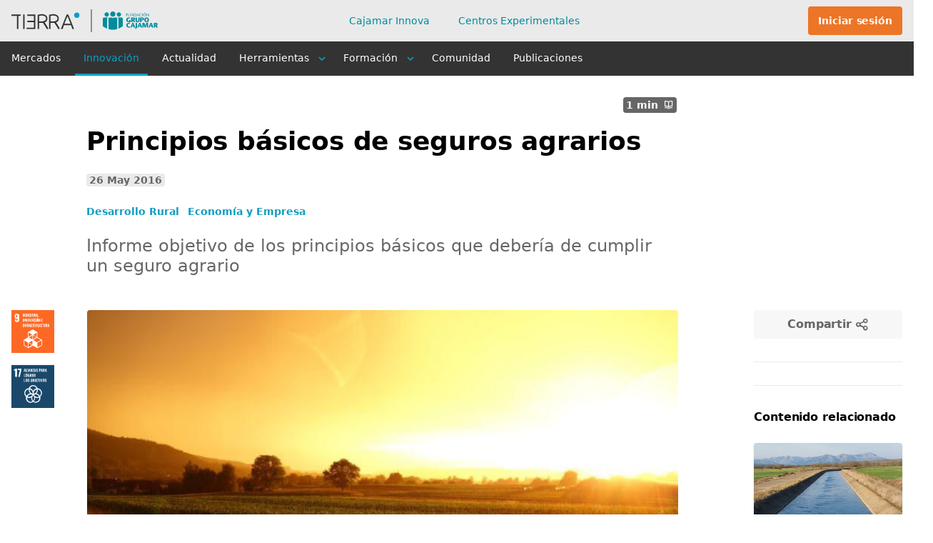

--- FILE ---
content_type: text/html;charset=utf-8
request_url: https://www.plataformatierra.es/innovacion/principios-basicos-de-seguros-agrarios
body_size: 19829
content:
<!DOCTYPE html><html  lang="es"><head><meta charset="utf-8"><meta name="viewport" content="width=device-width, initial-scale=1.0"><title>Principios básicos de seguros agrarios</title><link rel="stylesheet" href="/_nuxt/20260116_4-BsHSBgCn.css" crossorigin><link rel="stylesheet" href="/_nuxt/20260116_4-DIxdEK7o.css" crossorigin><link rel="stylesheet" href="/_nuxt/20260116_4-CDolBbj4.css" crossorigin><link rel="stylesheet" href="/_nuxt/20260116_4-B0AthIBG.css" crossorigin><link rel="stylesheet" href="/_nuxt/20260116_4-DxDgmBcg.css" crossorigin><link rel="stylesheet" href="/_nuxt/20260116_4-BiFEuK82.css" crossorigin><link rel="stylesheet" href="/_nuxt/20260116_4-CPo8cb8O.css" crossorigin><link rel="stylesheet" href="/_nuxt/20260116_4-CiWlfO-1.css" crossorigin><link rel="stylesheet" href="/_nuxt/20260116_4-Cw-PaDn6.css" crossorigin><link rel="stylesheet" href="/_nuxt/20260116_4-B-w4PjZM.css" crossorigin><link rel="stylesheet" href="/_nuxt/20260116_4-OSkv3omH.css" crossorigin><link rel="stylesheet" href="/_nuxt/20260116_4-gKCmqqIs.css" crossorigin><link rel="stylesheet" href="/_nuxt/20260116_4-DI28kGzv.css" crossorigin><link rel="stylesheet" href="/_nuxt/20260116_4-oHrQRwVo.css" crossorigin><link rel="stylesheet" href="/_nuxt/20260116_4-CUIu6_77.css" crossorigin><link rel="stylesheet" href="/_nuxt/20260116_4-BvwJrrHe.css" crossorigin><link rel="stylesheet" href="/_nuxt/20260116_4-B43slphc.css" crossorigin><link rel="stylesheet" href="/_nuxt/20260116_4-BqsX2Dhr.css" crossorigin><link rel="stylesheet" href="/_nuxt/20260116_4-zmEK7sIe.css" crossorigin><link href="https://www.googletagmanager.com/gtm.js?id=GTM-M4HL24F" rel="preload" crossorigin="anonymous" referrerpolicy="no-referrer" fetchpriority="low" as="script"><link rel="preload" as="image" href="/img/logo-tierra-header.svg"><link rel="preload" as="image" href="/img/logo-header-mobile.svg"><link rel="preload" as="image" href="/img/logo-tierra-footer.svg"><link rel="modulepreload" as="script" crossorigin href="/_nuxt/20260116_4-BUTeH_mF.js"><link rel="modulepreload" as="script" crossorigin href="/_nuxt/20260116_4-ucrGBJ06.js"><link rel="modulepreload" as="script" crossorigin href="/_nuxt/20260116_4-DsZfehuy.js"><link rel="modulepreload" as="script" crossorigin href="/_nuxt/20260116_4-Cx6cJxk3.js"><link rel="modulepreload" as="script" crossorigin href="/_nuxt/20260116_4-Bts9dl1P.js"><link rel="modulepreload" as="script" crossorigin href="/_nuxt/20260116_4-GUA56AMP.js"><link rel="modulepreload" as="script" crossorigin href="/_nuxt/20260116_4-Cb2cR7vB.js"><link rel="modulepreload" as="script" crossorigin href="/_nuxt/20260116_4-Dm3R1U1w.js"><link rel="modulepreload" as="script" crossorigin href="/_nuxt/20260116_4-Dju-yo5v.js"><link rel="modulepreload" as="script" crossorigin href="/_nuxt/20260116_4-C5KXY8PG.js"><link rel="modulepreload" as="script" crossorigin href="/_nuxt/20260116_4-DE-Wwxsk.js"><link rel="modulepreload" as="script" crossorigin href="/_nuxt/20260116_4-CHCuTj1T.js"><link rel="modulepreload" as="script" crossorigin href="/_nuxt/20260116_4-BdXMCMt4.js"><link rel="modulepreload" as="script" crossorigin href="/_nuxt/20260116_4-C3BmYzEA.js"><link rel="modulepreload" as="script" crossorigin href="/_nuxt/20260116_4-Cca5Vm0-.js"><link rel="modulepreload" as="script" crossorigin href="/_nuxt/20260116_4-BPkgnvqr.js"><link rel="modulepreload" as="script" crossorigin href="/_nuxt/20260116_4-Dl0K6qkO.js"><link rel="modulepreload" as="script" crossorigin href="/_nuxt/20260116_4-CNPM-x7y.js"><link rel="modulepreload" as="script" crossorigin href="/_nuxt/20260116_4-D9r-UBIp.js"><link rel="modulepreload" as="script" crossorigin href="/_nuxt/20260116_4-B06URLXx.js"><link rel="modulepreload" as="script" crossorigin href="/_nuxt/20260116_4-Y3fJTplc.js"><link rel="modulepreload" as="script" crossorigin href="/_nuxt/20260116_4-YsXCCfUL.js"><link rel="modulepreload" as="script" crossorigin href="/_nuxt/20260116_4-ecWKrqpL.js"><link rel="modulepreload" as="script" crossorigin href="/_nuxt/20260116_4-y-BfPDAQ.js"><link rel="modulepreload" as="script" crossorigin href="/_nuxt/20260116_4-B9BkzOur.js"><link rel="modulepreload" as="script" crossorigin href="/_nuxt/20260116_4-MWXZAiDg.js"><link rel="modulepreload" as="script" crossorigin href="/_nuxt/20260116_4-U-Laybwc.js"><link rel="modulepreload" as="script" crossorigin href="/_nuxt/20260116_4-AP23TlSn.js"><link rel="modulepreload" as="script" crossorigin href="/_nuxt/20260116_4-BegKJZQl.js"><link rel="modulepreload" as="script" crossorigin href="/_nuxt/20260116_4-CGvex4pn.js"><link rel="modulepreload" as="script" crossorigin href="/_nuxt/20260116_4-CtMfq6Zu.js"><link rel="modulepreload" as="script" crossorigin href="/_nuxt/20260116_4-CJpsyvVp.js"><link rel="modulepreload" as="script" crossorigin href="/_nuxt/20260116_4-xvDbUWLz.js"><link rel="modulepreload" as="script" crossorigin href="/_nuxt/20260116_4-0OAurn2i.js"><link rel="modulepreload" as="script" crossorigin href="/_nuxt/20260116_4-D35Iy1F0.js"><link rel="modulepreload" as="script" crossorigin href="/_nuxt/20260116_4-CCtXXN_b.js"><link rel="modulepreload" as="script" crossorigin href="/_nuxt/20260116_4-DOgBwxoK.js"><link rel="modulepreload" as="script" crossorigin href="/_nuxt/20260116_4-DR_6j0Mj.js"><link rel="modulepreload" as="script" crossorigin href="/_nuxt/20260116_4-D5-h8qcA.js"><link rel="preload" as="fetch" fetchpriority="low" crossorigin="anonymous" href="/_nuxt/builds/meta/326531c1-e41e-46f6-ab8c-48d8733ea6c9.json"><script type="module" src="/_nuxt/20260116_4-BUTeH_mF.js" crossorigin></script><meta name="google-site-verification" content="szzsVz8dBBIEHTD3Qtt3G7VRzXeTBkWXNovGw1vrT1Q"><meta name="build-version" content="20260116_4"><meta name="probely-verification" content="22382784-482f-4631-866e-ece8e6df72f5"><meta property="og:site_name" content="Plataforma Tierra"><meta property="og:title" content="Principios básicos de seguros agrarios"><meta name="image" content="https://static.plataformatierra.es/strapi-uploads/assets/seguros_agrarios_01_37b53d2bb7.jpeg"><meta property="og:image" content="https://static.plataformatierra.es/strapi-uploads/assets/seguros_agrarios_01_37b53d2bb7.jpeg"><meta name="description" content="Informe objetivo de los principios básicos que debería de cumplir un seguro agrario"><meta property="og:description" content="Informe objetivo de los principios básicos que debería de cumplir un seguro agrario"><meta property="og:url" content="https://www.plataformatierra.es/innovacion/principios-basicos-de-seguros-agrarios"><link rel="icon" type="image/x-icon" href="/favicon.ico"><link rel="“alternate”" hreflang="x-default" href="https://www.plataformatierra.es"><link rel="“alternate”" hreflang="es" href="https://www.plataformatierra.es"><meta name="robots" content="index, follow, max-image-preview:large, max-snippet:-1, max-video-preview:-1"><link rel="canonical" href="https://www.plataformatierra.es/innovacion/principios-basicos-de-seguros-agrarios"><link rel="image_src" href="https://static.plataformatierra.es/strapi-uploads/assets/seguros_agrarios_01_37b53d2bb7.jpeg"><script type="application/ld+json">{"@context":"https://schema.org","@type":"Article","@id":"https://www.plataformatierra.es/innovacion/principios-basicos-de-seguros-agrarios","url":"https://www.plataformatierra.es/innovacion/principios-basicos-de-seguros-agrarios","name":"Principios básicos de seguros agrarios","headline":"Principios básicos de seguros agrarios","description":"Informe objetivo de los principios básicos que debería de cumplir un seguro agrario","datePublished":"2016-05-26T12:00:00.000Z","dateModified":"2024-01-26T07:29:29.743Z","image":"https://static.plataformatierra.es/strapi-uploads/assets/seguros_agrarios_01_37b53d2bb7.jpeg","sameAs":"https://www.plataformatierra.es/innovacion/principios-basicos-de-seguros-agrarios","author":[{"@type":"Person","name":"Isabel Bardají Azcárate","url":"https://www.plataformatierra.es/autor/isabel-bardaji-azcarate"},{"@type":"Person","name":"Santiago Escribano Pintor","url":"https://www.plataformatierra.es/autor/santiago-escribano-pintor"},{"@type":"Person","name":"Alberto Garrido Colmenero","url":"https://www.plataformatierra.es/autor/alberto-garrido-colmenero"}],"publisher":[{"@type":"Person","name":"Isabel Bardají Azcárate","url":"https://www.plataformatierra.es/autor/isabel-bardaji-azcarate"},{"@type":"Person","name":"Santiago Escribano Pintor","url":"https://www.plataformatierra.es/autor/santiago-escribano-pintor"},{"@type":"Person","name":"Alberto Garrido Colmenero","url":"https://www.plataformatierra.es/autor/alberto-garrido-colmenero"}]}</script><meta name="twitter:title" content="Principios básicos de seguros agrarios"><meta name="twitter:description" content="Informe objetivo de los principios básicos que debería de cumplir un seguro agrario"><meta property="og:image:secure_url" content="https://static.plataformatierra.es/strapi-uploads/assets/seguros_agrarios_01_37b53d2bb7.jpeg"><meta name="twitter:image" content="https://static.plataformatierra.es/strapi-uploads/assets/seguros_agrarios_01_37b53d2bb7.jpeg"><meta property="og:type" content="bookDetail"><meta name="twitter:card" content="summary_large_image"><meta name="twitter:site" content="@platformtierra"><meta name="apple-mobile-web-app-title" content="Plataforma Tierra"><script type="application/ld+json">{"@context":"https://schema.org/","@type":"BreadcrumbList","itemListElement":[{"@type":"ListItem","position":1,"name":"Innovación","item":"https://www.plataformatierra.es/innovacion/"},{"@type":"ListItem","position":2,"name":"Publicaciones"}]}</script></head><body><!--teleport start anchor--><!----><!--teleport anchor--><!--teleport start anchor--><!----><!--teleport anchor--><!--teleport start anchor--><!----><!--teleport anchor--><div id="__nuxt"><div data-allow-mismatch><div class="pt-layout bg-white" role="group" data-v-afff5ea6><!----><header aria-live="polite" aria-relevant="text" aria-atomic="true" class="pt-header" data-v-afff5ea6><div class="w-full h-full"><div class="w-full bg-gray-very-light"><!----><div class="pt-header-top container w-full flex justify-between h-header-pc"><div class="flex items-center"><div id="logo"><span>Plataforma de Grupo Cooperativo Cajamar para la digitalización del sector agroalimentario</span><a href="/" class=""><img src="/img/logo-tierra-header.svg" alt="Logo Plataforma Tierra" class="hidden md:block" width="225" height="32"><img src="/img/logo-header-mobile.svg" alt="Logo Plataforma Tierra" class="md:hidden" width="64" height="28"><span class="sr-only">Logo Plataforma Tierra</span></a></div></div><nav class="pt-nav-header-top" aria-label="menú principal interno"><ul class="pt-nav-header-top__list"><!--[--><li class="pt-nav-header-top__list-item"><a href="/startups" class="font-ubuntu font-medium text-sm text-blue-water" aria-label="Cajamar Innova">Cajamar Innova <!----></a></li><li class="pt-nav-header-top__list-item"><a href="/centros-experimentales" class="font-ubuntu font-medium text-sm text-blue-water" aria-label="Centros Experimentales">Centros Experimentales <!----></a></li><!--]--></ul></nav><div class="flex items-center flex-none"><div class="pt-events-menu border-r pr-4 border-gray-light min-w-[53px]"><!----><span></span></div><div class="pt-nav-header-top__user-box" role="group"><!----><button class="md:btn md:btn__orange text-sm ml-5" type="button"><span class="font-ubuntu font-bold text-sm hidden md:block cursor-pointer">Iniciar sesión</span><span class="md:hidden fill-icon fill-icon__gray"><i class="pt-icon pt-signin text-xl xx:text-2xl rotate-180" data-v-b4540f61></i></span></button></div></div></div></div><div class="w-full bg-gray-dark"><div class="container md:pl-0 w-full flex justify-between h-12"><div class="flex items-center"><button class="block 2lg:hidden m-0 p-0" type="button" aria-label="Abrir menú"><i class="pt-icon pt-bars pt-burger-icon" data-v-b4540f61></i></button></div><nav class="pt-nav" aria-label="menú principal"><ul class="pt-nav__list pr-2"><!--[--><li class="pt-nav__list-item"><div class="flex justify-center items-start"><a href="/mercados" class="pt-nav__list-item--link">Mercados</a><!----><!----></div><span></span></li><li class="pt-nav__list-item"><div class="flex justify-center items-start"><a href="/innovacion" class="pt-nav__list-item--link pt-nav__list-item--link-active">Innovación</a><!----><!----></div><span></span></li><li class="pt-nav__list-item"><div class="flex justify-center items-start"><a href="/actualidad" class="pt-nav__list-item--link">Actualidad</a><!----><!----></div><span></span></li><li class="pt-nav__list-item"><div class="flex justify-center items-start"><span class="pt-nav__list-item--link">Herramientas</span><i class="pt-icon pt-angle-down iconMenuArrow" data-v-b4540f61></i><!----></div><span></span></li><li class="pt-nav__list-item"><div class="flex justify-center items-start"><span class="pt-nav__list-item--link">Formación</span><!----><i class="pt-icon pt-angle-down iconMenuArrow" data-v-b4540f61></i></div><span></span></li><li class="pt-nav__list-item"><div class="flex justify-center items-start"><a href="/comunidad" class="pt-nav__list-item--link">Comunidad</a><!----><!----></div><span></span></li><li class="pt-nav__list-item"><div class="flex justify-center items-start"><a href="/publicaciones" class="pt-nav__list-item--link">Publicaciones</a><!----><!----></div><span></span></li><!--]--></ul><span></span></nav><div class="pt-seeker" role="group"><div class="banner"><!----></div><div class="container px-0"><div class="h-full items-center sm:relative flex w-full justify-end"><span></span></div></div></div></div></div></div></header><main class="pt-layout__content" aria-live="polite" aria-atomic="true" aria-relevant="additions" data-v-afff5ea6><!--teleport start--><!--teleport end--><!----><div class="pt-weather-header" data-v-afff5ea6><div class="container px-0"><div class="pt-weather-placeholder"><!--[--><button type="button" class="pt-weather-placeholder__buttons"><i class="pt-icon pt-sun text-3xl text-yellow" role="presentation" data-v-b4540f61></i><span class="mx-3">Consulta la previsión del tiempo en tu localización exacta</span><i class="pt-icon pt-arrow-right text-white mt-0.5" role="presentation" data-v-b4540f61></i></button><button type="button" class="hidden lg:flex items-center text-white"><i class="pt-icon pt-fast-mail text-3xl text-white" role="presentation" data-v-b4540f61></i><span class="font-bold font-ubuntu hover:underline mx-3">Suscríbete a nuestra Newsletter semanal</span><i class="pt-icon pt-arrow-right text-white mt-0.5" role="presentation" data-v-b4540f61></i></button><!--]--><!--teleport start--><!--teleport end--></div></div></div><!--[--><div class="nuxt-loading-indicator" style="position:fixed;top:0;right:0;left:0;pointer-events:none;width:auto;height:3px;opacity:0;background:repeating-linear-gradient(to right,#109dc2 0%,#109dc2 50%,#109dc2 100%);background-size:0% auto;transform:scaleX(0%);transform-origin:left;transition:transform 0.1s, height 0.4s, opacity 0.4s;z-index:999999;"></div><div data-v-75019c8f><div class="container relative py-6 md:py-10" data-v-75019c8f><div class="grid grid-cols-12" data-v-75019c8f><div class="grid grid-cols-12 gap-4 col-span-12" data-v-75019c8f><div class="col-span-12" data-v-75019c8f><div class="text-sm text-gray-dark" data-v-75019c8f><a href="/" class="mr-2 text-sm font-semibold" aria-label="Home"><i class="pt-icon pt-home-alt" role="presentation" data-v-b4540f61></i><span class="sr-only">Home</span></a><!--[--><span>/</span><a href="/innovacion" class="mx-2 font-semibold">Innovación</a><!--]--><!--[--><span class="mr-2">/</span><span class="font-semibold text-gray-dark">Publicaciones</span><!--]--></div></div><div class="col-span-12 lg:col-span-8 lg:col-start-2" data-v-75019c8f><div class="flex justify-between lg:justify-end my-5 space-x-2.5 lg:space-x-0" data-v-75019c8f><ul class="pt-icons__horizontal" data-v-75019c8f><!--[--><li class="" data-v-75019c8f><i class="pt-icon pt-sustainability-9 stamp" title="Industria, Innovación e Infraestructura" data-v-75019c8f data-v-b4540f61></i></li><li class="ml-4" data-v-75019c8f><i class="pt-icon pt-sustainability-17 stamp" title="Alianzas para lograr los Objetivos" data-v-75019c8f data-v-b4540f61></i></li><!--]--></ul><div class="flex flex-none justify-end text-sm text-white" data-v-75019c8f><span class="flex w-auto items-center self-baseline px-1 py-px font-semibold rounded bg-gray" data-v-75019c8f>1 min <i class="pt-icon pt-book-open ml-2" role="presentation" data-v-75019c8f data-v-b4540f61></i></span></div></div><div class="pt-main-content mb-6 lg:mb-12" data-v-75019c8f><h1 class="pt-main-content__title text-2xl lg:text-4xl font-bold mb-6">Principios básicos de seguros agrarios</h1><!--[--><!----><span class="pt-published" data-v-75019c8f>26 May 2016</span><div class="pt-labels" data-v-75019c8f><!--[--><div class="pt-labels__item--transparent font-semibold text-sm font-sans clickable pt-labels__item">Desarrollo Rural</div><div class="pt-labels__item--transparent font-semibold text-sm font-sans clickable pt-labels__item">Economía y Empresa</div><!--]--></div><!--]--><span class="pt-main-content__summary font-sans tracking-normal text-gray text-base font-semibold leading-5 lg:font-normal lg:text-2xl lg:leading-7 mt-6">Informe objetivo de los principios básicos que debería de cumplir un seguro agrario</span></div><span data-v-75019c8f></span></div></div><div class="grid grid-cols-10 gap-4 col-span-12 lg:col-span-10" data-v-75019c8f><div class="pt-icons__vertical" data-v-75019c8f><ul data-v-75019c8f><!--[--><li class="mb-4" data-v-75019c8f><i class="pt-icon pt-sustainability-9 stamp" title="Industria, Innovación e Infraestructura" data-v-75019c8f data-v-b4540f61></i></li><li class="mb-4" data-v-75019c8f><i class="pt-icon pt-sustainability-17 stamp" title="Alianzas para lograr los Objetivos" data-v-75019c8f data-v-b4540f61></i></li><!--]--></ul></div><div class="col-span-12 lg:col-span-8" data-v-75019c8f><div class="pt-main-wrapper" data-v-75019c8f><!----><img onerror="this.setAttribute(&#39;data-error&#39;, 1)" alt="Atardecer en un campo español, imagen para representar los seguros agrarios" data-nuxt-img srcset="https://static.plataformatierra.es/strapi-uploads/assets/Seguros_agrarios_112d7abfcb.jpeg 1x, https://static.plataformatierra.es/strapi-uploads/assets/Seguros_agrarios_112d7abfcb.jpeg 2x" class="pt-main-image" src="https://static.plataformatierra.es/strapi-uploads/assets/Seguros_agrarios_112d7abfcb.jpeg" data-v-75019c8f></div><!----><div class="pt-authors" data-v-75019c8f><!----><ul class="grid grid-cols-1 lg:grid-cols-2 gap-6"><!--[--><li><figure class="pt-authors__item"><img onerror="this.setAttribute(&#39;data-error&#39;, 1)" alt="Isabel Bardají Azcárate" loading="lazy" data-nuxt-img srcset="https://static.plataformatierra.es/strapi-uploads/assets/Isabel_Bardaji_ff3ec6ceb7.jpg 1x, https://static.plataformatierra.es/strapi-uploads/assets/Isabel_Bardaji_ff3ec6ceb7.jpg 2x" class="pt-authors__image" title="Isabel Bardají Azcárate" src="https://static.plataformatierra.es/strapi-uploads/assets/Isabel_Bardaji_ff3ec6ceb7.jpg"><figcaption class="pt-authors__profile"><a href="/autor/isabel-bardaji-azcarate" class="pt-authors-event__authorLink"><span class="font-bold text-blue  hover:underline">Isabel Bardají Azcárate</span></a><span class="text-gray">Directora del Centro de Estudios e Investigación para la Gestión de Riesgos Agrarios y Medioambientales (CEIGRAM)</span></figcaption></figure></li><li><figure class="pt-authors__item"><img onerror="this.setAttribute(&#39;data-error&#39;, 1)" alt="Imagen de Santiago Escribano Pintor" loading="lazy" data-nuxt-img srcset="https://static.plataformatierra.es/strapi-uploads/assets/santiago_escribano_pintor_855cf88745 1x, https://static.plataformatierra.es/strapi-uploads/assets/santiago_escribano_pintor_855cf88745 2x" class="pt-authors__image" title="Imagen de Santiago Escribano Pintor" src="https://static.plataformatierra.es/strapi-uploads/assets/santiago_escribano_pintor_855cf88745"><figcaption class="pt-authors__profile"><a href="/autor/santiago-escribano-pintor" class="pt-authors-event__authorLink"><span class="font-bold text-blue  hover:underline">Santiago Escribano Pintor</span></a><span class="text-gray">SEO Asesor consultor &amp; honeylover en Las Obreras de Aliste - Artesanos de la miel</span></figcaption></figure></li><li><figure class="pt-authors__item"><img onerror="this.setAttribute(&#39;data-error&#39;, 1)" alt="autor" loading="lazy" data-nuxt-img srcset="https://static.plataformatierra.es/strapi-uploads/assets/alberto_garrido_dfd1adeaac 1x, https://static.plataformatierra.es/strapi-uploads/assets/alberto_garrido_dfd1adeaac 2x" class="pt-authors__image" title="Alberto Garrido Colmenero" src="https://static.plataformatierra.es/strapi-uploads/assets/alberto_garrido_dfd1adeaac"><figcaption class="pt-authors__profile"><a href="/autor/alberto-garrido-colmenero" class="pt-authors-event__authorLink"><span class="font-bold text-blue  hover:underline">Alberto Garrido Colmenero</span></a><span class="text-gray">Universidad Politécnica de Madrid</span></figcaption></figure></li><!--]--></ul></div><!----><!----><hr class="mt-8 mb-6 md:mb-10" data-v-75019c8f><span class="pt-published" data-v-75019c8f>26 May 2016</span><div class="pt-markdown mt-5 overflow-x-auto" data-v-75019c8f><p>El objetivo fundamental de esta publicación es introducir algunos de los conceptos vinculados con la gestión de riesgos y, de forma específica, con algunas de las características relacionadas con estos en la agricultura.</p><p>También se presentan las etapas de gestión de los riesgos, así como los instrumentos utilizados para dicha gestión en función del tipo de riesgo, uno de los cuales es el seguro.</p></div><!----><div class="pt-labels" data-v-75019c8f><!--[--><div class="pt-labels__item--transparent font-semibold text-sm font-sans clickable pt-labels__item">Desarrollo Rural</div><div class="pt-labels__item--transparent font-semibold text-sm font-sans clickable pt-labels__item">Economía y Empresa</div><!--]--></div><!----><div class="my-4" data-v-75019c8f><a rel="license" href="https://creativecommons.org/licenses/by/4.0/" data-v-75019c8f><span class="sr-only" data-v-75019c8f>License</span><img onerror="this.setAttribute(&#39;data-error&#39;, 1)" alt="Licencia Creative Commons Atribución 4.0 Internacional. Se permite la reproducción total o parcial del contenido siempre que se cite la fuente original." loading="lazy" data-nuxt-img srcset="https://i.creativecommons.org/l/by/4.0/88x31.png 1x, https://i.creativecommons.org/l/by/4.0/88x31.png 2x" style="border-width:0;" src="https://i.creativecommons.org/l/by/4.0/88x31.png" data-v-75019c8f></a><br data-v-75019c8f> Esta obra está bajo una <a rel="license" href="https://creativecommons.org/licenses/by/4.0/" data-v-75019c8f>Licencia Creative Commons Atribución 4.0 Internacional. Se permite la reproducción total o parcial del contenido siempre que se cite la fuente original.</a></div><!----></div></div><div class="col-span-12 lg:col-span-2" data-v-75019c8f><div class="hidden lg:block" data-v-75019c8f><div data-v-75019c8f><button class="justify-center btn bg-white-dark text-gray h-10 lg:w-full" type="button" aria-label="Compartir"><span>Compartir</span><i class="pt-icon pt-share-alt text-xl ml-1" data-v-b4540f61></i></button><span></span></div><div class="mt-4" data-v-75019c8f><span data-v-75019c8f></span></div></div><hr class="hidden my-8 lg:block" data-v-75019c8f><!----><hr class="hidden my-8 md:block" data-v-75019c8f><aside class="hidden lg:block" aria-label="Contenido relacionado" data-v-75019c8f><h2 class="mb-6 text-base font-bold" data-v-75019c8f>Contenido relacionado</h2><ul data-v-75019c8f><!--[--><li data-v-75019c8f><div class="pt-article-xs col-span-12 mt-6 md:col-span-3 contentDetail" data-v-75019c8f><div class="pt-article-col"><div class="pt-article__box-image-xs--col"><a href="/innovacion/regadio-seguridad-alimentaria-situacion-espana" class="w-full"><img onerror="this.setAttribute(&#39;data-error&#39;, 1)" alt="Canal de agua para el riego en paisaje con montañas al fondo" loading="lazy" data-nuxt-img srcset="https://static.plataformatierra.es/strapi-uploads/assets/Canal_agua_riego_05b07b1771.jpg 1x, https://static.plataformatierra.es/strapi-uploads/assets/Canal_agua_riego_05b07b1771.jpg 2x" class="pt-article-xs__img--col rounded-t" title="Canal de agua para el riego en paisaje con montañas al fondo" src="https://static.plataformatierra.es/strapi-uploads/assets/Canal_agua_riego_05b07b1771.jpg"><span class="sr-only">regadio-seguridad-alimentaria-situacion-espana</span></a><div class="absolute flex flex-wrap bottom-0 pointer-events-none"><!----><!----></div></div><div class="h-auto pt-article__box-content-xs--col"><!----><!----><div class="flex-col flex w-full"><div class="flex items-start justify-between space-x-2.5"><a href="/innovacion/regadio-seguridad-alimentaria-situacion-espana" class=""><span class="pt-article__box-content--title text-sm font-semibold"><!--[-->Regadío y seguridad alimentaria. La situación en España<!--]--></span></a><!----></div><!----><!----><!----></div><!----></div><!----></div></div></li><li data-v-75019c8f><div class="pt-article-xs col-span-12 mt-6 md:col-span-3 contentDetail" data-v-75019c8f><div class="pt-article-col"><div class="pt-article__box-image-xs--col"><a href="/innovacion/el-regadio-en-el-mediterraneo-espanol-una-aproximacion-multidimensional" class="w-full"><img onerror="this.setAttribute(&#39;data-error&#39;, 1)" alt="Sistema de regadío regando una pnata con una flor" loading="lazy" data-nuxt-img srcset="https://static.plataformatierra.es/strapi-uploads/assets/el_regadio_en_el_mediterraneo_espanol_una_aproximacion_multidimensional_c316d6128c 1x, https://static.plataformatierra.es/strapi-uploads/assets/el_regadio_en_el_mediterraneo_espanol_una_aproximacion_multidimensional_c316d6128c 2x" class="pt-article-xs__img--col rounded-t" title="Sistema de regadío regando una pnata con una flor" src="https://static.plataformatierra.es/strapi-uploads/assets/el_regadio_en_el_mediterraneo_espanol_una_aproximacion_multidimensional_c316d6128c"><span class="sr-only">el-regadio-en-el-mediterraneo-espanol-una-aproximacion-multidimensional</span></a><div class="absolute flex flex-wrap bottom-0 pointer-events-none"><!----><!----></div></div><div class="h-auto pt-article__box-content-xs--col"><!----><!----><div class="flex-col flex w-full"><div class="flex items-start justify-between space-x-2.5"><a href="/innovacion/el-regadio-en-el-mediterraneo-espanol-una-aproximacion-multidimensional" class=""><span class="pt-article__box-content--title text-sm font-semibold"><!--[-->El regadío en el Mediterráneo español. Una aproximación multidimensional<!--]--></span></a><!----></div><!----><!----><!----></div><!----></div><!----></div></div></li><!--]--></ul></aside></div></div></div><div data-v-75019c8f></div><!----><!----><span data-v-75019c8f></span></div><!--]--><!----></main><footer class="pt-footer" data-v-afff5ea6><div class="container pt-12 md:pt-20 mx-auto pb-10" role="group"><div class="pt-footer__flex-box"><div class="pt-footer__description"><a href="/" class="pt-footer__logo"><img src="/img/logo-tierra-footer.svg" alt="Logo Plataforma Tierra  blanco" class="img-fluid w-full"><span class="sr-only">Logo Plataforma Tierra  blanco</span></a><p>Miramos al futuro compartiendo experiencias, tecnologías, emprendimiento e innovación en nuestra Plataforma Digital Agroalimentaria</p><ul class="pt-footer__social-media"><!--[--><li><a rel="nofollow" href="https://www.linkedin.com/company/plataforma-tierra" target="_blank" aria-label="Linkedin"><i class="pt-icon pt-linkedin" data-v-b4540f61></i><span class="sr-only">Linkedin</span></a></li><li><a rel="nofollow" href="https://www.facebook.com/ADNAgroFood" target="_blank" aria-label="Facebook"><i class="pt-icon pt-facebook" data-v-b4540f61></i><span class="sr-only">Facebook</span></a></li><li><a rel="nofollow" href="https://twitter.com/ADNAgroFood" target="_blank" aria-label="X (antiguo Twitter)"><i class="pt-icon pt-twitter" data-v-b4540f61></i><span class="sr-only">X (antiguo Twitter)</span></a></li><li><a rel="nofollow" href=" https://www.instagram.com/cajamar_adn_agro/" target="_blank" aria-label="Instagram"><i class="pt-icon pt-instagram" data-v-b4540f61></i><span class="sr-only">Instagram</span></a></li><!--]--><li><button type="button" aria-label="rss"><i class="pt-icon pt-rss" data-v-b4540f61></i></button></li></ul></div><div class="pt-footer__nav"><!--[--><nav aria-label="footer" class="pt-footer__nav-item"><span class="text-white">Conócenos mejor</span><ol role="menu"><!--[--><!--]--></ol></nav><!--]--></div><div class="pt-footer__subscription"><div class="pt-footer__subscription-title"><i class="pt-icon pt-envelope-alt mt-1 md:mt-px mr-2.5 text-2xl text-white" data-v-b4540f61></i><span>El conocimiento más reciente</span></div><p>Para recibir semanalmente actualidad del sector agroalimentario</p><div data-v-309d717f><div class="flex flex-wrap xl:flex-nowrap justify-center sm:justify-start -m-2.5" data-v-309d717f><div class="form w-56 lg:w-60 xl:w-64 m-2.5" data-v-309d717f><input id="email-newsletter" value="" name="email-newsletter" class="pt-form-control pt-form-control--small w-full" type="text" autocomplete="off" placeholder="Correo electrónico" aria-label="email-newsletter" data-v-309d717f></div><button class="btn btn__blue w-56 lg:w-60 xl:w-auto justify-center m-2.5 font-ubuntu text-sm whitespace-nowrap" type="button" data-v-309d717f>Suscríbete al Boletín semanal</button></div><!--teleport start--><!--teleport end--></div><div class="justify-between mt-8 flex"><!--[--><img onerror="this.setAttribute(&#39;data-error&#39;, 1)" width="112" height="32" alt="Grupo Cooperativo Cajamar" loading="lazy" data-nuxt-img srcset="https://static.plataformatierra.es/strapi-uploads/assets/grupo_cooperativo_cajamar_blanco_d83757d075.svg 1x, https://static.plataformatierra.es/strapi-uploads/assets/grupo_cooperativo_cajamar_blanco_d83757d075.svg 2x" class="img-fluid" src="https://static.plataformatierra.es/strapi-uploads/assets/grupo_cooperativo_cajamar_blanco_d83757d075.svg"><!--]--></div></div></div></div><div class="pt-footer__aux-info"><div class="container mx-auto"><div class="pt-footer__flex-box-legal"><div class="pt-footer__rights"><p>© Tierra. Plataforma Digital Agroalimentaria 2026. Todos los derechos reservados.</p></div><div class="pt-footer__legal"><!--[--><!--]--></div></div></div></div></footer></div></div></div><div id="teleports"></div><script>window.__NUXT__={};window.__NUXT__.config={public:{isDevelopment:false,APP_NAME:"Plataforma Tierra",APP_LOCALE:"es",API_HOST:"https://api.plataformatierra.es",APP_BASE_CDN:"https://static.plataformatierra.es/strapi-uploads",APP_RSS_STORAGE:"https://cos.plataformatierra.es/public-files/rss.xml",APP_BASE_DOMAIN:"https://www.plataformatierra.es",APP_IS_PROD_ENV:"enabled",API_PROFILING_EXT:"/profiling",APP_GOOGLE_MAPS_KEY:"AIzaSyALzaSPg6SVFMz4GpzPVfdIcpuiCBdpztc",API_HOST_NOTIFICATIONS:"wss://pro-mw-rabbitmq-receiver-pro-mw-rabbitmq-receiver.apps.aro-pro.westeurope.aroapp.io",APP_APPLICATION_INSIGHT:"InstrumentationKey=82ff3c8f-3b17-4c36-a6d3-ea9f4a9c7431;IngestionEndpoint=https://westeurope-5.in.applicationinsights.azure.com/;LiveEndpoint=https://westeurope.livediagnostics.monitor.azure.com/;ApplicationId=3a4394ec-7d45-4f32-bfa4-4fd19910ffdf",APP_HYVOR_TALK_WEBSITE_ID:"5714",API_OCP_APIM_SUBSCRIPTION_KEY:"9c0d7b54f2d74f80877f66caba0afa78",APP_HCAPTCHA_SITE_KEY:"0ac7cf37-a70e-480e-bf0f-0006c14695b1",APP_COOKIEBOT_ID:"ad4cd01c-8b91-4682-850d-f27d2aa5d259",APP_COOKIEBOT_ID_CXTIERRA:"344ca3c7-d00e-491a-ad79-fb161d1eab1c",APP_TWITTER_SITE:"@platformtierra",APP_INFOGRAM_EMBED_LOADER_JS:"https://e.infogram.com/js/dist/embed-loader-min.js",APP_MEILISEARCH_HOST:"https://babilonia.plataformatierra.es",APP_MEILISEARCH_API_KEY:"fa4bd95493b82a684a491a304e8905a46bb49977b9a41e88a1d41e8edd9b7fe7",APP_CERTIFICATE_EMAIL:"aprende@plataformatierra.es",APP_MS_CLIENT_ID:"fb3475ab-b64f-4676-84df-e3ba058b6d7a",APP_MS_AUTHORITY_SIGNIN:"https://login.plataformatierra.es/plataformatierrab2c.onmicrosoft.com/B2C_1A_SIGNIN",APP_MS_KNOWN_AUTHORITIES:"https://login.plataformatierra.es",APP_MS_EXPOSE_API:"https://plataformatierrab2c.onmicrosoft.com/api/tierra.read",APP_MS_AUTHORITY_PASSWORDRESET:"https://login.plataformatierra.es/plataformatierrab2c.onmicrosoft.com/B2C_1A_PASSWORDRESET",APP_TOOLS_BASE_URL:"https://miespacio.plataformatierra.es",APP_CXTIERRA_URL:"https://cxtierra.plataformatierra.es",APP_FORMACION_LOGO_CAJAMAR:"https://static.plataformatierra.es/strapi-uploads/assets/Logotipo_Cajamar_1c1665ef18",API_IDENTITY_EXT:"/identity",APP_HUBSPOT_TRACKING_CODE:"8711639",APP_EMBED_TYPEFORM_JS:"https://embed.typeform.com/next/embed.js",APP_POSTHOG_KEY:"phc_GJjVqoNmJpMoQA1x9ejE4SH9rWwm0GhjisvsaKwAJa9","nuxt-scripts":{version:"",defaultScriptOptions:{trigger:"onNuxtReady"}},scripts:{googleTagManager:{id:"GTM-M4HL24F"}},device:{defaultUserAgent:"Mozilla/5.0 (Macintosh; Intel Mac OS X 10_13_2) AppleWebKit/537.36 (KHTML, like Gecko) Chrome/64.0.3282.39 Safari/537.36",enabled:true,refreshOnResize:false},vcalendar:"",socialShare:{baseUrl:"https://www.plataformatierra.es",styled:false,label:true,icon:true},posthog:{publicKey:"phc_GJjVqoNmJpMoQA1x9ejE4SH9rWwm0GhjisvsaKwAJa9",host:"https://eu.i.posthog.com",debug:false},posthogClientConfig:{},i18n:{baseUrl:"",defaultLocale:"es",rootRedirect:"",redirectStatusCode:302,skipSettingLocaleOnNavigate:false,locales:[{code:"es",dir:"ltr",language:""},{code:"en",dir:"ltr",language:""}],detectBrowserLanguage:{alwaysRedirect:false,cookieCrossOrigin:false,cookieDomain:"",cookieKey:"i18n_redirected",cookieSecure:false,fallbackLocale:"",redirectOn:"root",useCookie:true},experimental:{localeDetector:"",typedPages:true,typedOptionsAndMessages:false,alternateLinkCanonicalQueries:true,devCache:false,cacheLifetime:"",stripMessagesPayload:false,preload:false,strictSeo:false,nitroContextDetection:true},domainLocales:{es:{domain:""},en:{domain:""}}}},app:{baseURL:"/",buildId:"326531c1-e41e-46f6-ab8c-48d8733ea6c9",buildAssetsDir:"/_nuxt/",cdnURL:""}}</script><script type="application/json" data-nuxt-data="nuxt-app" data-ssr="true" id="__NUXT_DATA__">[["ShallowReactive",1],{"data":2,"state":204,"once":225,"_errors":229,"serverRendered":31,"path":231,"pinia":232},["ShallowReactive",3],{"articleDetailInnovation_principios-basicos-de-seguros-agrarios":4},{"slug":5,"documentId":6,"meta_title":7,"title":7,"subtitle":8,"abstract":9,"summary":9,"content":10,"type":11,"published_date":12,"updatedAt":13,"category":14,"infographic_category":8,"tags":18,"subsectors":25,"author_role":26,"coordinator_role":69,"collaborator_roles":70,"main_image":71,"og_image":97,"gallery":115,"mediateca":116,"private_content":143,"related_articles":144,"icons":196,"video_relation":8},"principios-basicos-de-seguros-agrarios","zrpvypy2p7omp1pnmn0jjh8t","Principios básicos de seguros agrarios",null,"Informe objetivo de los principios básicos que debería de cumplir un seguro agrario","\u003Cp>El objetivo fundamental de esta publicación es introducir algunos de los conceptos vinculados con la gestión de riesgos y, de forma específica, con algunas de las características relacionadas con estos en la agricultura.\u003C/p>\u003Cp>También se presentan las etapas de gestión de los riesgos, así como los instrumentos utilizados para dicha gestión en función del tipo de riesgo, uno de los cuales es el seguro.\u003C/p>","book","2016-05-26T12:00:00.000Z","2024-01-26T07:29:29.743Z",{"label":15,"slug":16,"section":17},"Publicaciones","pub-publicaciones","innovacion",[19,22],{"label":20,"slug":21},"Desarrollo Rural","desarrollo-rural",{"label":23,"slug":24},"Economía y Empresa","economia-y-empresa",[],[27,44,57],{"name":28,"job":29,"slug":30,"vip":31,"image":32},"Isabel Bardají Azcárate","Directora del Centro de Estudios e Investigación para la Gestión de Riesgos Agrarios y Medioambientales (CEIGRAM)","isabel-bardaji-azcarate",true,{"caption":28,"formats":33,"url":43,"alternativeText":28},{"thumbnail":34},{"ext":35,"url":36,"hash":37,"mime":38,"name":39,"path":8,"size":40,"width":41,"height":41,"sizeInBytes":42},".jpg","https://static.plataformatierra.es/strapi-uploads/assets/thumbnail_Isabel_Bardaji_ff3ec6ceb7.jpg","thumbnail_Isabel_Bardaji_ff3ec6ceb7","image/jpeg","thumbnail_Isabel_Bardaji.jpg",4.7,156,4701,"https://static.plataformatierra.es/strapi-uploads/assets/Isabel_Bardaji_ff3ec6ceb7.jpg",{"name":45,"job":46,"slug":47,"vip":31,"image":48},"Santiago Escribano Pintor","SEO Asesor consultor & honeylover en Las Obreras de Aliste - Artesanos de la miel","santiago-escribano-pintor",{"caption":49,"formats":50,"url":56,"alternativeText":49},"Imagen de Santiago Escribano Pintor",{"thumbnail":51},{"ext":35,"url":52,"hash":53,"mime":38,"name":54,"path":8,"size":55,"width":41,"height":41},"https://static.plataformatierra.es/strapi-uploads/assets/thumbnail_santiago_escribano_pintor_855cf88745","thumbnail_santiago_escribano_pintor_855cf88745","thumbnail_santiago-escribano-pintor.jpg",7.73,"https://static.plataformatierra.es/strapi-uploads/assets/santiago_escribano_pintor_855cf88745",{"name":58,"job":59,"slug":60,"vip":31,"image":61},"Alberto Garrido Colmenero","Universidad Politécnica de Madrid","alberto-garrido-colmenero",{"caption":8,"formats":62,"url":68,"alternativeText":8},{"thumbnail":63},{"ext":35,"url":64,"hash":65,"mime":38,"name":66,"path":8,"size":67,"width":41,"height":41},"https://static.plataformatierra.es/strapi-uploads/assets/thumbnail_alberto_garrido_dfd1adeaac","thumbnail_alberto_garrido_dfd1adeaac","thumbnail_alberto-garrido.jpg",6.13,"https://static.plataformatierra.es/strapi-uploads/assets/alberto_garrido_dfd1adeaac",[],[],{"caption":72,"formats":73,"url":96,"alternativeText":72},"Atardecer en un campo español, imagen para representar los seguros agrarios",{"small":74,"medium":82,"thumbnail":89},{"ext":75,"url":76,"hash":77,"mime":38,"name":78,"path":8,"size":79,"width":80,"height":81},".jpeg","https://static.plataformatierra.es/strapi-uploads/assets/small_Seguros_agrarios_112d7abfcb.jpeg","small_Seguros_agrarios_112d7abfcb","small_Seguros agrarios.jpeg",20.94,500,281,{"ext":75,"url":83,"hash":84,"mime":38,"name":85,"path":8,"size":86,"width":87,"height":88},"https://static.plataformatierra.es/strapi-uploads/assets/medium_Seguros_agrarios_112d7abfcb.jpeg","medium_Seguros_agrarios_112d7abfcb","medium_Seguros agrarios.jpeg",43.04,750,421,{"ext":75,"url":90,"hash":91,"mime":38,"name":92,"path":8,"size":93,"width":94,"height":95},"https://static.plataformatierra.es/strapi-uploads/assets/thumbnail_Seguros_agrarios_112d7abfcb.jpeg","thumbnail_Seguros_agrarios_112d7abfcb","thumbnail_Seguros agrarios.jpeg",6.06,245,138,"https://static.plataformatierra.es/strapi-uploads/assets/Seguros_agrarios_112d7abfcb.jpeg",{"caption":72,"formats":98,"url":114,"alternativeText":72},{"small":99,"medium":104,"thumbnail":109},{"ext":75,"url":100,"hash":101,"mime":38,"name":102,"path":8,"size":103,"width":80,"height":81},"https://static.plataformatierra.es/strapi-uploads/assets/small_seguros_agrarios_01_37b53d2bb7.jpeg","small_seguros_agrarios_01_37b53d2bb7","small_seguros agrarios 01.jpeg",19.24,{"ext":75,"url":105,"hash":106,"mime":38,"name":107,"path":8,"size":108,"width":87,"height":88},"https://static.plataformatierra.es/strapi-uploads/assets/medium_seguros_agrarios_01_37b53d2bb7.jpeg","medium_seguros_agrarios_01_37b53d2bb7","medium_seguros agrarios 01.jpeg",38.87,{"ext":75,"url":110,"hash":111,"mime":38,"name":112,"path":8,"size":113,"width":94,"height":95},"https://static.plataformatierra.es/strapi-uploads/assets/thumbnail_seguros_agrarios_01_37b53d2bb7.jpeg","thumbnail_seguros_agrarios_01_37b53d2bb7","thumbnail_seguros agrarios 01.jpeg",5.84,"https://static.plataformatierra.es/strapi-uploads/assets/seguros_agrarios_01_37b53d2bb7.jpeg",[],[117],{"type":118,"title":7,"isbn":119,"path":120,"cover_image":121},"ComponentContentBooks","","principios-basicos-de-seguros-agrarios.pdf",{"caption":8,"formats":122,"url":141,"alternativeText":142},{"small":123,"medium":129,"thumbnail":135},{"ext":35,"url":124,"hash":125,"mime":38,"name":126,"path":8,"size":127,"width":128,"height":80},"https://static.plataformatierra.es/strapi-uploads/assets/small_principios_basicos_de_seguros_agrarios_8d4fd9201e","small_principios_basicos_de_seguros_agrarios_8d4fd9201e","small_principios-basicos-de-seguros-agrarios.jpg",13.17,358,{"ext":35,"url":130,"hash":131,"mime":38,"name":132,"path":8,"size":133,"width":134,"height":87},"https://static.plataformatierra.es/strapi-uploads/assets/medium_principios_basicos_de_seguros_agrarios_8d4fd9201e","medium_principios_basicos_de_seguros_agrarios_8d4fd9201e","medium_principios-basicos-de-seguros-agrarios.jpg",23.45,537,{"ext":35,"url":136,"hash":137,"mime":38,"name":138,"path":8,"size":139,"width":140,"height":41},"https://static.plataformatierra.es/strapi-uploads/assets/thumbnail_principios_basicos_de_seguros_agrarios_8d4fd9201e","thumbnail_principios_basicos_de_seguros_agrarios_8d4fd9201e","thumbnail_principios-basicos-de-seguros-agrarios.jpg",2.29,112,"https://static.plataformatierra.es/strapi-uploads/assets/principios_basicos_de_seguros_agrarios_8d4fd9201e","Portada Principios básicos de seguros agrarios",[],[145,171],{"meta_title":146,"slug":147,"main_image":148,"type":11,"category":169,"published_date":170},"Regadío y seguridad alimentaria. La situación en España","regadio-seguridad-alimentaria-situacion-espana",{"caption":149,"formats":150,"url":168,"alternativeText":149},"Canal de agua para el riego en paisaje con montañas al fondo",{"small":151,"medium":157,"thumbnail":163},{"ext":35,"url":152,"hash":153,"mime":38,"name":154,"path":8,"size":155,"width":80,"height":156},"https://static.plataformatierra.es/strapi-uploads/assets/small_Canal_agua_riego_05b07b1771.jpg","small_Canal_agua_riego_05b07b1771","small_Canal-agua-riego.jpg",28.39,282,{"ext":35,"url":158,"hash":159,"mime":38,"name":160,"path":8,"size":161,"width":87,"height":162},"https://static.plataformatierra.es/strapi-uploads/assets/medium_Canal_agua_riego_05b07b1771.jpg","medium_Canal_agua_riego_05b07b1771","medium_Canal-agua-riego.jpg",61.76,422,{"ext":35,"url":164,"hash":165,"mime":38,"name":166,"path":8,"size":167,"width":94,"height":95},"https://static.plataformatierra.es/strapi-uploads/assets/thumbnail_Canal_agua_riego_05b07b1771.jpg","thumbnail_Canal_agua_riego_05b07b1771","thumbnail_Canal-agua-riego.jpg",7.1,"https://static.plataformatierra.es/strapi-uploads/assets/Canal_agua_riego_05b07b1771.jpg",{"label":15,"slug":16,"section":17},"2024-01-24T08:15:09.658Z",{"meta_title":172,"slug":173,"main_image":174,"type":11,"category":194,"published_date":195},"El regadío en el Mediterráneo español. Una aproximación multidimensional","el-regadio-en-el-mediterraneo-espanol-una-aproximacion-multidimensional",{"caption":175,"formats":176,"url":192,"alternativeText":193},"el sistema de regadío en el Mediterráneo español",{"small":177,"medium":182,"thumbnail":187},{"ext":35,"url":178,"hash":179,"mime":38,"name":180,"path":8,"size":181,"width":80,"height":156},"https://static.plataformatierra.es/strapi-uploads/assets/small_el_regadio_en_el_mediterraneo_espanol_una_aproximacion_multidimensional_c316d6128c","small_el_regadio_en_el_mediterraneo_espanol_una_aproximacion_multidimensional_c316d6128c","small_el-regadio-en-el-mediterraneo-espanol-una-aproximacion-multidimensional.jpg",43.86,{"ext":35,"url":183,"hash":184,"mime":38,"name":185,"path":8,"size":186,"width":87,"height":162},"https://static.plataformatierra.es/strapi-uploads/assets/medium_el_regadio_en_el_mediterraneo_espanol_una_aproximacion_multidimensional_c316d6128c","medium_el_regadio_en_el_mediterraneo_espanol_una_aproximacion_multidimensional_c316d6128c","medium_el-regadio-en-el-mediterraneo-espanol-una-aproximacion-multidimensional.jpg",81.45,{"ext":35,"url":188,"hash":189,"mime":38,"name":190,"path":8,"size":191,"width":94,"height":95},"https://static.plataformatierra.es/strapi-uploads/assets/thumbnail_el_regadio_en_el_mediterraneo_espanol_una_aproximacion_multidimensional_c316d6128c","thumbnail_el_regadio_en_el_mediterraneo_espanol_una_aproximacion_multidimensional_c316d6128c","thumbnail_el-regadio-en-el-mediterraneo-espanol-una-aproximacion-multidimensional.jpg",12.92,"https://static.plataformatierra.es/strapi-uploads/assets/el_regadio_en_el_mediterraneo_espanol_una_aproximacion_multidimensional_c316d6128c","Sistema de regadío regando una pnata con una flor",{"label":15,"slug":16,"section":17},"2019-03-05T12:00:00.000Z",{"pt_icons":197},[198,201],{"label":199,"slug":200},"Industria, Innovación e Infraestructura","pt-sustainability-9",{"label":202,"slug":203},"Alianzas para lograr los Objetivos","pt-sustainability-17",["Reactive",205],{"$si18n:cached-locale-configs":206,"$si18n:resolved-locale":119,"$s_preview-state":211,"$ssite-config":214},{"es":207,"en":209},{"fallbacks":208,"cacheable":31},[],{"fallbacks":210,"cacheable":31},[],{"enabled":212,"state":213},false,{},{"_priority":215,"currentLocale":220,"defaultLocale":220,"description":221,"env":222,"indexable":31,"name":223,"url":224},{"name":216,"env":217,"description":218,"url":216,"indexable":216,"defaultLocale":219,"currentLocale":219},-3,-15,-10,-2,"es","A NuxtJS project for Plataforma Tierra company","production","Plataforma Tierra","https://www.plataformatierra.es",["Set",226,227,228],"sectors","process","common",["ShallowReactive",230],{"articleDetailInnovation_principios-basicos-de-seguros-agrarios":-1,"$N0T-WW10r3":-1},"/innovacion/principios-basicos-de-seguros-agrarios",{"auth":233,"strapi":234,"profile":1501,"tools":1511,"newsLetter":1513},{"loggedIn":212,"msalState":8,"loadingAuth":31,"user":8,"tempUser":8,"token":8},{"allCalls":235,"common":236,"process":866,"home":996,"innovation":997,"events":998,"eventsRelated":999,"eventsRelatedSubsector":1000,"eventsCalendar":1001,"eventsBySubsectors":1002,"market":1003,"centers":1004,"about":1005,"tierraTv":1006,"sectorSection":1007,"subsectorSection":8,"subsectors":1008,"articles":4,"legal":1422,"training":1423,"author":1424,"course":1425,"coursesRelated":1426,"articlesMostRecent":1427,"feedback":8,"infogram":1428,"loading":212,"articlesCategorySlug":1429,"articlesBySubsector":1430,"articlesBySubsectors":1431,"articleByTag":1432,"projects":1433,"products":1434,"hightLightEvent":1435,"authorPublications":1436,"coordinatorPublications":1437,"upcomingEvents":1438,"sectors":1439,"newsSingleType":1475,"newsSubsector":1476,"newsBySlug":1477,"articlesSaved":1478,"reportVersions":1479,"marketComments":1480,"lastMarketComments":1481,"surveys":1482,"eventSerie":1483,"lastReports":8,"project":1484,"postBySlug":1485,"blogBySlug":1486,"community":1487,"landingCxtierra":1488,"lastPost":1489,"lastPostByBlog":1490,"invitationBySlug":1491,"blogsWithAuthors":1492,"blogsByAuthor":1493,"callForProposals":1494,"callForProposalsForm":1495,"dynamicForms":1496,"lastinfogram":1497,"newsArticles":1498,"startup":1499,"miAsesor":1500},[],{"our_community":237,"our_community_items":243,"menu_footer":322,"footer_highlight_text":339,"footer_legal":340,"footer_newsletter":355,"footer_newsletter_popup":363,"footer_logos":370,"menu_sectors":374,"subsectors_menu":399,"social_sharing_modal":531,"menu_social_networks":534,"social_sharing":551,"title_video_library":566,"header_banner":567,"innovation_ecosystem_banner":577,"siex_banner":657,"main_banner":8,"meta_search_results":666,"products_megamenu":697,"training_megamenu":719,"animations":854,"structured_data":857,"menu_header_top":861,"popup_initial_screen":864},{"title":238,"link":239},"Las Voces de Plataforma Tierra",{"label":240,"url":8,"icon":241,"type":242},"Únete ahora","arrow-right","none",[244,265,283,301],{"__typename":245,"article":246},"ComponentContentRelationshipArticles",{"title":247,"slug":248,"category":8,"author_role":249},"La gran transformación del olivar español","la-gran-transformacion-del-olivar-espanol",[250],{"name":251,"job":252,"slug":253,"vip":31,"image":254},"Ramón Gil Pérez","Director de la Estación Experimental Cajamar","ramon-gil-perez",{"caption":255,"formats":256,"url":264,"alternativeText":255},"Ramón Gil Pérez.",{"thumbnail":257},{"ext":258,"url":259,"hash":260,"mime":261,"name":262,"path":8,"size":263,"width":41,"height":41},".png","https://static.plataformatierra.es/strapi-uploads/assets/thumbnail_web_Ramon_Gil_2_0d5a6d9bd2.png","thumbnail_web_Ramon_Gil_2_0d5a6d9bd2","image/png","thumbnail_web-Ramón-Gil-2.png",50.97,"https://static.plataformatierra.es/strapi-uploads/assets/web_Ramon_Gil_2_0d5a6d9bd2.png",{"__typename":245,"article":266},{"title":267,"slug":268,"category":8,"author_role":269},"Distribución del consumo y la producción de carne en el mundo","distribucion-consumo-produccion-carne-mundo",[270],{"name":271,"job":272,"slug":273,"vip":31,"image":274},"Violeta Cubero","Gestora de Contenidos en Plataforma Tierra ","violeta-cubero",{"caption":271,"formats":275,"url":281,"alternativeText":282},{"thumbnail":276},{"ext":258,"url":277,"hash":278,"mime":261,"name":279,"path":8,"size":280,"width":41,"height":41},"https://static.plataformatierra.es/strapi-uploads/assets/thumbnail_violeta_cubero_1cf3a8a4d2.png","thumbnail_violeta_cubero_1cf3a8a4d2","thumbnail_violeta-cubero.png",62.88,"https://static.plataformatierra.es/strapi-uploads/assets/violeta_cubero_1cf3a8a4d2.png","Avatar Violeta Cubero",{"__typename":245,"article":284},{"title":285,"slug":286,"category":287,"author_role":288},"Cultivo de frutas tropicales y exóticas en invernadero: papaya, pitaya y fruta de la pasión","cultivo-frutas-tropicales-exoticos-invernadero-papaya-pitaya-fruta-pasion",{"section":17},[289],{"name":290,"job":291,"slug":292,"vip":31,"image":293},"Juan José Hueso Martín","Investigador en la Estación Experimental Cajamar ","juan-jose-hueso-martin",{"caption":290,"formats":294,"url":300,"alternativeText":290},{"thumbnail":295},{"ext":35,"url":296,"hash":297,"mime":38,"name":298,"path":8,"size":299,"width":41,"height":41},"https://static.plataformatierra.es/strapi-uploads/assets/thumbnail_Juan_Jose_Hueso_Martin_2708788df6","thumbnail_Juan_Jose_Hueso_Martin_2708788df6","thumbnail_Juan José Hueso Martín",4.26,"https://static.plataformatierra.es/strapi-uploads/assets/Juan_Jose_Hueso_Martin_2708788df6",{"__typename":245,"article":302},{"title":303,"slug":304,"category":305,"author_role":306},"Beneficios de algas y microalgas en la alimentación animal","beneficios-de-las-algas-microalgas-en-la-alimentacion-animal",{"section":17},[307],{"name":308,"job":309,"slug":310,"vip":31,"image":311},"Alicia María González Céspedes","Estación Experimental Cajamar ","alicia-m-gonzalez-cespedes",{"caption":312,"formats":313,"url":320,"alternativeText":321},"Alicia González Céspedes",{"thumbnail":314},{"ext":35,"url":315,"hash":316,"mime":38,"name":317,"path":8,"size":318,"width":41,"height":41,"sizeInBytes":319},"https://static.plataformatierra.es/strapi-uploads/assets/thumbnail_alicia_gonzalez_cespedes_160x160_57917601eb.jpg","thumbnail_alicia_gonzalez_cespedes_160x160_57917601eb","thumbnail_alicia-gonzalez-cespedes-160x160.jpg",7.05,7053,"https://static.plataformatierra.es/strapi-uploads/assets/alicia_gonzalez_cespedes_160x160_57917601eb.jpg","Foto de Alicia González Céspedes",[323],{"__typename":324,"label_section":325,"items":326},"ComponentMenuSection","Conócenos mejor",[327,330,333,336],{"label":328,"url":329,"icon":8,"type":242},"Fundación Grupo Cajamar","https://www.fundaciongrupocajamar.com",{"label":331,"url":332,"icon":8,"type":242},"Centros Experimentales","/centros-experimentales",{"label":334,"url":335,"icon":8,"type":242},"Cajamar Innova","/startups",{"label":337,"url":338,"icon":8,"type":242},"Quiénes somos","/quienes-somos","Miramos al futuro compartiendo experiencias, tecnologías, emprendimiento e innovación en nuestra Plataforma Digital Agroalimentaria",{"legal_text":341,"menu_legal":342},"© Tierra. Plataforma Digital Agroalimentaria {{year}}. Todos los derechos reservados.",[343,346,349,352],{"label":344,"url":345,"icon":8,"type":242},"Aviso legal","/aviso-legal",{"label":347,"url":348,"icon":8,"type":242},"Política de cookies","/politica-de-cookies",{"label":350,"url":351,"icon":8,"type":242},"Accesibilidad","/accesibilidad",{"label":353,"url":354,"icon":8,"type":242},"Privacidad","/privacidad",{"title":356,"description":357,"icon":358,"input_placeholder":359,"button":360},"El conocimiento más reciente","Para recibir semanalmente actualidad del sector agroalimentario","envelope-alt","Correo electrónico",{"label":361,"url":8,"icon":8,"type":362},"Suscríbete al Boletín semanal","btn_blue",{"title":364,"content":365,"icon":366,"input_placeholder":359,"label_input":367,"accept_legal_text_checkbox":368,"button":369},"Un último paso y terminamos","\u003Cp>Quiero que Fundación Grupo Cajamar me mantenga informado remitiéndome, también por medios electrónicos, noticias e información sobre actividades divulgativas y publicaciones especializadas y otras comunicaciones propias de la Plataforma que puedan ser de mi interés y consiento recibir, también por dichos medios, comunicaciones comerciales de la propia Plataforma y de las entidades de crédito del Grupo Cooperativo Cajamar.\u003C/p>\u003Cp>Tratamiento de datos personales\u003C/p>\u003Cp>Desde Fundación Grupo Cajamar, como responsables del tratamiento, trataremos los datos personales que nos facilites para gestionar tu registro en la Plataforma Tierra, administrar tu cuenta y enviarte comunicaciones comerciales, también electrónicas, siempre que lo autorices. Podrás ejercer tus derechos de acceso, rectificación y supresión, así como el resto de derechos previstos en la normativa, mediante correo electrónico dirigido a&nbsp;protecciondedatos@fundacioncajamar.com. Para más detalle sobre el tratamiento de tus datos, consulta nuestra&nbsp;Política de Protección de Datos.\u003C/p>\u003Cp>Al hacer clic en “Suscríbete al boletín semanal”, aceptas que Fundación Grupo Cajamar almacene y procese la información personal suministrada abajo para proporcionarte el servicio solicitado.\u003C/p>","envelope-check","Quiero suscribirme al boletín semanal de Plataforma Tierra con el correo electrónico:","Aceptar términos y condiciones legales",{"label":361,"url":8,"icon":8,"type":362},[371],{"caption":119,"formats":8,"url":372,"alternativeText":373},"https://static.plataformatierra.es/strapi-uploads/assets/grupo_cooperativo_cajamar_blanco_d83757d075.svg","Grupo Cooperativo Cajamar",[375,379,383,387,391,395],{"label":376,"url":377,"icon":378,"type":242},"Frutas","/mercados/sector/frutas","fruit",{"label":380,"url":381,"icon":382,"type":242},"Hortalizas","/mercados/sector/hortalizas","vegetable",{"label":384,"url":385,"icon":386,"type":242},"Ganadería","/mercados/sector/ganaderia","pork",{"label":388,"url":389,"icon":390,"type":242},"Vitivinícola","/mercados/sector/vitivinicola","wine",{"label":392,"url":393,"icon":394,"type":242},"Herbáceos","/mercados/sector/herbaceos","herbaceous",{"label":396,"url":397,"icon":398,"type":242},"Aceite de Oliva","/mercados/sector/aceite-de-oliva","oil",[400,408,416,423,430,437,444,451,458,466,473,480,487,494,501,509,516,523],{"title":401,"description":402,"media":403,"link":405},"Aceite de oliva","Seguimiento de los precios, existencias y situación de mercado de las  principales tipologías de aceite de oliva: AOVE, AOV y Lampante.",{"caption":8,"formats":8,"url":404,"alternativeText":8},"https://static.plataformatierra.es/strapi-uploads/assets/Aceite_de_oliva_29f15a2110.svg",{"label":406,"url":407,"icon":8,"type":242},"aceite-de-oliva","aceite_oliva",{"title":409,"description":410,"media":411,"link":413},"Cítricos","Seguimiento de mercado de la naranja, mandarina y limón: producción, precios, comercio exterior, principales competidores.",{"caption":8,"formats":8,"url":412,"alternativeText":8},"https://static.plataformatierra.es/strapi-uploads/assets/Citricos_02d225a394.svg",{"label":414,"url":415,"icon":8,"type":242},"frutas","frutas_citricos",{"title":417,"description":418,"media":419,"link":421},"Frutas de hueso","Información de producción, precios y comercio exterior de melocotón, paraguayo, nectarina, albaricoque, ciruela y cereza.",{"caption":8,"formats":8,"url":420,"alternativeText":8},"https://static.plataformatierra.es/strapi-uploads/assets/Frutas_de_hueso_f64ec25ec7.svg",{"label":414,"url":422,"icon":8,"type":242},"frutas_hueso",{"title":424,"description":425,"media":426,"link":428},"Frutas de pepita","Seguimiento de los precios, existencias y situación de mercado de manzana y pera.",{"caption":8,"formats":8,"url":427,"alternativeText":8},"https://static.plataformatierra.es/strapi-uploads/assets/Frutas_de_pepita_413fbd4fe8.svg",{"label":414,"url":429,"icon":8,"type":242},"frutas_pepita",{"title":431,"description":432,"media":433,"link":435},"Frutas subtropicales","Información de producción, precios y comercio exterior de aguacate, chirimoya, mango y plátano.",{"caption":8,"formats":8,"url":434,"alternativeText":8},"https://static.plataformatierra.es/strapi-uploads/assets/Frutas_subtropicales_b86845c02d.svg",{"label":414,"url":436,"icon":8,"type":242},"frutas_subtropicales",{"title":438,"description":439,"media":440,"link":442},"Frutos rojos","Seguimiento del mercado de fresa, arándano y frambuesa: precios, comercio exterior y principales competidores.",{"caption":8,"formats":8,"url":441,"alternativeText":8},"https://static.plataformatierra.es/strapi-uploads/assets/Frutos_rojos_de3c5134c8.svg",{"label":414,"url":443,"icon":8,"type":242},"frutas_rojas",{"title":445,"description":446,"media":447,"link":449},"Frutos secos","Información de precios, importaciones y exportaciones, producción y consumo de almendra y pistacho.",{"caption":8,"formats":8,"url":448,"alternativeText":8},"https://static.plataformatierra.es/strapi-uploads/assets/Frutos_secos_ab54be4b17.svg",{"label":414,"url":450,"icon":8,"type":242},"frutos_secos",{"title":452,"description":453,"media":454,"link":456},"Otras frutas","Importaciones, exportaciones, precios y producción sobre el comercio otras frutas.",{"caption":8,"formats":8,"url":455,"alternativeText":8},"https://static.plataformatierra.es/strapi-uploads/assets/Otras_frutas_cc63b27bfc.svg",{"label":414,"url":457,"icon":8,"type":242},"otras_frutas",{"title":459,"description":460,"media":461,"link":463},"Avícola","Censo, producción de carne y huevos, precios, costes y comercio en mercados nacionales e internacionales.",{"caption":8,"formats":8,"url":462,"alternativeText":8},"https://static.plataformatierra.es/strapi-uploads/assets/Avicola_97119a4467.svg",{"label":464,"url":465,"icon":8,"type":242},"ganaderia","ganaderia_avicola",{"title":467,"description":468,"media":469,"link":471},"Bovino","Censo, producción de carne, precios, costes y comercio en mercados nacionales e internacionales.",{"caption":8,"formats":8,"url":470,"alternativeText":8},"https://static.plataformatierra.es/strapi-uploads/assets/Bovino_e1f3759e41.svg",{"label":464,"url":472,"icon":8,"type":242},"ganaderia_bovino",{"title":474,"description":475,"media":476,"link":478},"Caprino y Ovino","Datos de los mercados nacional e internacional, como censo, producción de carne, precios, costes y comercio.",{"caption":8,"formats":8,"url":477,"alternativeText":8},"https://static.plataformatierra.es/strapi-uploads/assets/Caprino_y_ovino_1cf9934614.svg",{"label":464,"url":479,"icon":8,"type":242},"ganaderia_caprino_ovino",{"title":481,"description":482,"media":483,"link":485},"Lácteos","Producción, precios, costes, rentabilidad y comercio de productos lácteos en mercados nacionales e internacionales.",{"caption":8,"formats":8,"url":484,"alternativeText":8},"https://static.plataformatierra.es/strapi-uploads/assets/Lacteos_b40d4d3cc2.svg",{"label":464,"url":486,"icon":8,"type":242},"ganaderia_lacteos",{"title":488,"description":489,"media":490,"link":492},"Porcino","Datos de los mercados nacional e internacional, internacional como  censo, producción de carne, precios, costes rentabilidad y comercio.",{"caption":8,"formats":8,"url":491,"alternativeText":8},"https://static.plataformatierra.es/strapi-uploads/assets/Porcino_e15c355b9a.svg",{"label":464,"url":493,"icon":8,"type":242},"ganaderia_porcino",{"title":392,"description":495,"media":496,"link":498},"Datos de los mercados nacional e internacional, como superficie,  producción, precios y comercio de los principales cereales y oleaginosas.",{"caption":8,"formats":8,"url":497,"alternativeText":8},"https://static.plataformatierra.es/strapi-uploads/assets/Herbaceos_d7db1e419f.svg",{"label":499,"url":500,"icon":8,"type":242},"herbaceos","herbaceos_herbaceos",{"title":502,"description":503,"media":504,"link":506},"Hortalizas aire libre","Seguimiento de precios, producción y comercio exterior de ajo, brócoli,  coliflor, cebolla, espárrago, lechuga, melón, patata...",{"caption":8,"formats":8,"url":505,"alternativeText":8},"https://static.plataformatierra.es/strapi-uploads/assets/Hortalizas_aire_libre_a2999c8cee.svg",{"label":507,"url":508,"icon":8,"type":242},"hortalizas","hortalizas_hortalizas",{"title":510,"description":511,"media":512,"link":514},"Hortalizas invernadero","Información de precios, comercio exterior y principales competidores de  berenjena, calabacín, judía verde, pepino, pimiento...",{"caption":8,"formats":8,"url":513,"alternativeText":8},"https://static.plataformatierra.es/strapi-uploads/assets/Hortalizas_invernadero_ebcbc50a28.svg",{"label":507,"url":515,"icon":8,"type":242},"hortalizas_invernadero",{"title":388,"description":517,"media":518,"link":520},"Superficie, producción, comercio, balances y existencias de vinos por tipología en mercados nacionales e internacionales.",{"caption":8,"formats":8,"url":519,"alternativeText":8},"https://static.plataformatierra.es/strapi-uploads/assets/Vitivinicola_5018db18e7.svg",{"label":521,"url":522,"icon":8,"type":242},"vitivinicola","vitivinicola_vitivinicola",{"title":524,"description":525,"media":526,"link":528},"Comercio exterior","Actualización mensual sobre la evolución del comercio agroalimentario.",{"caption":8,"formats":8,"url":527,"alternativeText":8},"https://static.plataformatierra.es/strapi-uploads/assets/Comercio_exterior_e569ba46ae.svg",{"label":529,"url":530,"icon":8,"type":242},"comercioexterior","comercio_exterior",{"title":532,"description":533},"¡Compártelo!","Ayúdanos a difundir este contenido en tus redes sociales o por correo electrónico",[535,539,543,547],{"label":536,"url":537,"icon":538,"type":242},"Linkedin","https://www.linkedin.com/company/plataforma-tierra","linkedin",{"label":540,"url":541,"icon":542,"type":242},"Facebook","https://www.facebook.com/ADNAgroFood","facebook",{"label":544,"url":545,"icon":546,"type":242},"X (antiguo Twitter)","https://twitter.com/ADNAgroFood","twitter",{"label":548,"url":549,"icon":550,"type":242},"Instagram"," https://www.instagram.com/cajamar_adn_agro/","instagram",[552,554,556,558,560,562,564],{"network":542,"icon":542,"username":553},"@Cajamar ADNAgroFood",{"network":546,"icon":546,"username":555},"@ADNAgroFood",{"network":538,"icon":538,"username":557},"@Plataforma Tierra",{"network":559,"icon":559,"username":8},"bluesky",{"network":561,"icon":561,"username":8},"threads",{"network":563,"icon":563,"username":8},"whatsapp",{"network":565,"icon":565,"username":8},"email","Nuestra Videoteca",[568,573],{"icon":569,"link":570},"sun",{"label":571,"url":572,"icon":241,"type":242},"Consulta la previsión del tiempo en tu localización exacta","/herramientas/meteorologia",{"icon":574,"link":575},"fast-mail",{"label":576,"url":8,"icon":241,"type":242},"Suscríbete a nuestra Newsletter semanal",{"title":578,"description":579,"link":580,"items":582},"El Ecosistema de Innovación Agroalimentaria de Grupo Cajamar","Desarrollo y transferencia de tecnología",{"label":581,"url":332,"icon":8,"type":242},"Ven a conocernos",[583,622],{"icon":584,"location":585,"name":586,"media":587},"map-marker","Almería","Estación Experimental ",{"caption":8,"formats":588,"url":620,"alternativeText":621},{"large":589,"small":599,"medium":606,"thumbnail":613},{"ext":590,"url":591,"hash":592,"mime":593,"name":594,"path":8,"size":595,"width":596,"height":597,"sizeInBytes":598},".webp","https://static.plataformatierra.es/strapi-uploads/assets/large_centro_palmerillas_f8efad13e5_c7eb961cb8.webp","large_centro_palmerillas_f8efad13e5_c7eb961cb8","image/webp","large_centro_palmerillas_f8efad13e5.webp",32.02,1000,377,32022,{"ext":590,"url":600,"hash":601,"mime":593,"name":602,"path":8,"size":603,"width":80,"height":604,"sizeInBytes":605},"https://static.plataformatierra.es/strapi-uploads/assets/small_centro_palmerillas_f8efad13e5_c7eb961cb8.webp","small_centro_palmerillas_f8efad13e5_c7eb961cb8","small_centro_palmerillas_f8efad13e5.webp",12.84,189,12842,{"ext":590,"url":607,"hash":608,"mime":593,"name":609,"path":8,"size":610,"width":87,"height":611,"sizeInBytes":612},"https://static.plataformatierra.es/strapi-uploads/assets/medium_centro_palmerillas_f8efad13e5_c7eb961cb8.webp","medium_centro_palmerillas_f8efad13e5_c7eb961cb8","medium_centro_palmerillas_f8efad13e5.webp",22.22,283,22220,{"ext":590,"url":614,"hash":615,"mime":593,"name":616,"path":8,"size":617,"width":94,"height":618,"sizeInBytes":619},"https://static.plataformatierra.es/strapi-uploads/assets/thumbnail_centro_palmerillas_f8efad13e5_c7eb961cb8.webp","thumbnail_centro_palmerillas_f8efad13e5_c7eb961cb8","thumbnail_centro_palmerillas_f8efad13e5.webp",4.57,92,4566,"https://static.plataformatierra.es/strapi-uploads/assets/centro_palmerillas_f8efad13e5_c7eb961cb8.webp","Estación Experimental Palmerillas",{"icon":584,"location":623,"name":624,"media":625},"Valencia","Centro de Experiencias ",{"caption":8,"formats":626,"url":655,"alternativeText":656},{"large":627,"small":634,"medium":641,"thumbnail":648},{"ext":590,"url":628,"hash":629,"mime":593,"name":630,"path":8,"size":631,"width":596,"height":632,"sizeInBytes":633},"https://static.plataformatierra.es/strapi-uploads/assets/large_web_banner_paiporta_1_a0154cdef3_ba361a2dde.webp","large_web_banner_paiporta_1_a0154cdef3_ba361a2dde","large_web_banner_paiporta_1_a0154cdef3.webp",34.23,431,34230,{"ext":590,"url":635,"hash":636,"mime":593,"name":637,"path":8,"size":638,"width":80,"height":639,"sizeInBytes":640},"https://static.plataformatierra.es/strapi-uploads/assets/small_web_banner_paiporta_1_a0154cdef3_ba361a2dde.webp","small_web_banner_paiporta_1_a0154cdef3_ba361a2dde","small_web_banner_paiporta_1_a0154cdef3.webp",14.5,216,14496,{"ext":590,"url":642,"hash":643,"mime":593,"name":644,"path":8,"size":645,"width":87,"height":646,"sizeInBytes":647},"https://static.plataformatierra.es/strapi-uploads/assets/medium_web_banner_paiporta_1_a0154cdef3_ba361a2dde.webp","medium_web_banner_paiporta_1_a0154cdef3_ba361a2dde","medium_web_banner_paiporta_1_a0154cdef3.webp",24.53,323,24530,{"ext":590,"url":649,"hash":650,"mime":593,"name":651,"path":8,"size":652,"width":94,"height":653,"sizeInBytes":654},"https://static.plataformatierra.es/strapi-uploads/assets/thumbnail_web_banner_paiporta_1_a0154cdef3_ba361a2dde.webp","thumbnail_web_banner_paiporta_1_a0154cdef3_ba361a2dde","thumbnail_web_banner_paiporta_1_a0154cdef3.webp",5.14,106,5142,"https://static.plataformatierra.es/strapi-uploads/assets/web_banner_paiporta_1_a0154cdef3_ba361a2dde.webp","Centro de Experiencias Valencia",{"title":658,"description":659,"media":660,"link":663},"50 años","de transferencia \nde conocimiento \ny tecnología",{"caption":8,"formats":8,"url":661,"alternativeText":662},"https://static.plataformatierra.es/strapi-uploads/assets/logo_fundacion_grupo_cajamar_d4000a49ee.svg","Logotipo Fundación Grupo Cajamar",{"label":664,"url":665,"icon":8,"type":242},"Conócenos","/resultados-busqueda?articles[refinementList][tags_facets][0]=Las+Palmerillas+4.0",{"title":667,"description":668,"og_image":669},"Resultados de búsqueda | Plataforma Tierra","Aquí podrás consultar todo nuestro contenido ordenado por secciones y acotar los resultados mediante el buscador",{"caption":8,"formats":670,"url":695,"alternativeText":696},{"large":671,"small":677,"medium":683,"thumbnail":689},{"ext":258,"url":672,"hash":673,"mime":261,"name":674,"path":8,"size":675,"width":596,"height":676},"https://static.plataformatierra.es/strapi-uploads/assets/large_ogimage_logo_tierra_55229a170f","large_ogimage_logo_tierra_55229a170f","large_ogimage-logo-tierra.png",28.28,523,{"ext":258,"url":678,"hash":679,"mime":261,"name":680,"path":8,"size":681,"width":80,"height":682},"https://static.plataformatierra.es/strapi-uploads/assets/small_ogimage_logo_tierra_55229a170f","small_ogimage_logo_tierra_55229a170f","small_ogimage-logo-tierra.png",11.91,262,{"ext":258,"url":684,"hash":685,"mime":261,"name":686,"path":8,"size":687,"width":87,"height":688},"https://static.plataformatierra.es/strapi-uploads/assets/medium_ogimage_logo_tierra_55229a170f","medium_ogimage_logo_tierra_55229a170f","medium_ogimage-logo-tierra.png",18.72,393,{"ext":258,"url":690,"hash":691,"mime":261,"name":692,"path":8,"size":693,"width":94,"height":694},"https://static.plataformatierra.es/strapi-uploads/assets/thumbnail_ogimage_logo_tierra_55229a170f","thumbnail_ogimage_logo_tierra_55229a170f","thumbnail_ogimage-logo-tierra.png",5.94,128,"https://static.plataformatierra.es/strapi-uploads/assets/ogimage_logo_tierra_55229a170f","Logotipo de Plataforma Tierra sobre nuestro color oscuro \"Penumbra Cósmica\"",{"main_item_title":698,"main_link":699,"media":703,"secondary_item_title":706,"secondary_items":707},"Cuaderno digital de explotación",{"label":700,"url":701,"icon":702,"type":242},"El más sencillo de usar, para ayudar al técnico y al agricultor en su día a día.  Para todos los cultivos y tipos de explotación.","/herramientas/cxtierra","book-open",{"caption":119,"formats":8,"url":704,"alternativeText":705},"https://static.plataformatierra.es/strapi-uploads/assets/cxtierra_7dafd9df73.svg","CXTierra","Otras herramientas",[708,712,715],{"label":709,"url":710,"icon":711,"type":242},"Riego","/herramientas/riego","pt-raindrops",{"label":713,"url":572,"icon":714,"type":242},"Meteorología","pt-cloud-sun-rain-alt",{"label":716,"url":717,"icon":718,"type":242},"Fertilización","/herramientas/fertilizacion","pt-shovel",[720,793],{"__typename":721,"title":722,"icon":723,"description":724,"link":725,"event":729},"ComponentMenuMenuTraining","Eventos","pt-presentation","Aquí encontrarás todas las jornadas, seminarios, talleres y webinars que organizamos de manera periódica.",{"label":726,"url":727,"icon":728,"type":242},"Ver todos los eventos","/formacion","pt-arrow-right",{"title":730,"slug":731,"abstract":732,"main_image":733,"published_date":755,"finish_date":756,"event_features":757,"list_of_sessions":763,"tags":783},"Agua, suelo y biodiversidad: ciencia frente a la polarización","agua-suelo-y-biodiversidad-ciencia-frente-a-la-polarizacion","¿Cómo producir pensando en el largo plazo? Presentamos los resultados del proyecto Semillas del Cambio: evidencias científicas y soluciones prácticas para orientar las decisiones estratégicas del sector agrario.",{"caption":8,"formats":734,"url":754,"alternativeText":8},{"small":735,"medium":741,"thumbnail":747},{"ext":35,"url":736,"hash":737,"mime":38,"name":738,"path":8,"size":739,"width":80,"height":81,"sizeInBytes":740},"https://static.plataformatierra.es/strapi-uploads/assets/small_Agua_suelo_biodiversidad_5d6ae2b020.jpg","small_Agua_suelo_biodiversidad_5d6ae2b020","small_Agua suelo biodiversidad.jpg",37.15,37147,{"ext":35,"url":742,"hash":743,"mime":38,"name":744,"path":8,"size":745,"width":87,"height":88,"sizeInBytes":746},"https://static.plataformatierra.es/strapi-uploads/assets/medium_Agua_suelo_biodiversidad_5d6ae2b020.jpg","medium_Agua_suelo_biodiversidad_5d6ae2b020","medium_Agua suelo biodiversidad.jpg",72.77,72765,{"ext":35,"url":748,"hash":749,"mime":38,"name":750,"path":8,"size":751,"width":94,"height":752,"sizeInBytes":753},"https://static.plataformatierra.es/strapi-uploads/assets/thumbnail_Agua_suelo_biodiversidad_5d6ae2b020.jpg","thumbnail_Agua_suelo_biodiversidad_5d6ae2b020","thumbnail_Agua suelo biodiversidad.jpg",11.29,137,11285,"https://static.plataformatierra.es/strapi-uploads/assets/Agua_suelo_biodiversidad_5d6ae2b020.jpg","2025-12-24T10:07:07.952Z","2026-01-22T22:30:00.000Z",{"event_level":758,"event_format":759,"event_classification":760,"event_duration":761,"price":8,"currency":762,"discount":761},"beginner","webinar","specialization",0,"eur",[764],{"id":765,"date":766,"total_duration":767,"lectures":768},"2144","2026-01-22",110,[769,772,775,778,781],{"event_time":770,"duration":771},"16:30:00.000",5,{"event_time":773,"duration":774},"16:35:00.000",20,{"event_time":776,"duration":777},"16:55:00.000",45,{"event_time":779,"duration":780},"17:20:00.000",40,{"event_time":782,"duration":8},"18:00:00.000",[784,787,790],{"label":785,"slug":786},"Agua","agua",{"label":788,"slug":789},"Suelo","suelo",{"label":791,"slug":792},"Economía Agroalimentaria","economia-agroalimentaria",{"__typename":794,"title":795,"icon":723,"description":796,"link":797,"course":800},"ComponentMenuMenuTrainingCourse","Cursos online","Todos los cursos online dirigidos a agricultores, técnicos, emprendedores... en un solo espacio",{"label":798,"url":799,"icon":728,"type":242},"Ver todos los cursos","/formacion/cursos",{"title":801,"slug":802,"main_image":803,"published_date":824,"finish_date":825,"course_features":826,"blocks":831,"tags":850},"Bioseguridad: prácticas para el mantenimiento de la sanidad en las explotaciones ganaderas","bioseguridad-practicas-para-el-mantenimiento-de-la-sanidad-en-las-explotaciones-ganaderas",{"caption":8,"formats":804,"url":823,"alternativeText":8},{"small":805,"medium":811,"thumbnail":817},{"ext":35,"url":806,"hash":807,"mime":38,"name":808,"path":8,"size":809,"width":80,"height":81,"sizeInBytes":810},"https://static.plataformatierra.es/strapi-uploads/assets/small_Cards_Curso_Bioseguridad_e7ae4ff65d.jpg","small_Cards_Curso_Bioseguridad_e7ae4ff65d","small_Cards Curso Bioseguridad.jpg",23.87,23873,{"ext":35,"url":812,"hash":813,"mime":38,"name":814,"path":8,"size":815,"width":87,"height":88,"sizeInBytes":816},"https://static.plataformatierra.es/strapi-uploads/assets/medium_Cards_Curso_Bioseguridad_e7ae4ff65d.jpg","medium_Cards_Curso_Bioseguridad_e7ae4ff65d","medium_Cards Curso Bioseguridad.jpg",42.64,42642,{"ext":35,"url":818,"hash":819,"mime":38,"name":820,"path":8,"size":821,"width":94,"height":752,"sizeInBytes":822},"https://static.plataformatierra.es/strapi-uploads/assets/thumbnail_Cards_Curso_Bioseguridad_e7ae4ff65d.jpg","thumbnail_Cards_Curso_Bioseguridad_e7ae4ff65d","thumbnail_Cards Curso Bioseguridad.jpg",8.48,8480,"https://static.plataformatierra.es/strapi-uploads/assets/Cards_Curso_Bioseguridad_e7ae4ff65d.jpg","2025-12-09T14:00:34.990Z","2026-09-30T20:00:00.000Z",{"course_level":758,"course_classification":760,"course_duration":827,"language":828,"price":8,"currency":762,"discount":761,"open_edx_course_id":829,"total_hours":830},42,"spanish","course-v1:PlataformaTierra+pt_to_0006+2025Q3",18,[832,835,838,841,844,847],{"title":833,"items":834},"Bloque 1 - La Bioseguridad en las explotaciones ganaderas",[],{"title":836,"items":837},"Bloque 2 - La bioseguridad en las explotaciones porcinas",[],{"title":839,"items":840},"Bloque 3 - La bioseguridad en las explotaciones lecheras",[],{"title":842,"items":843},"Bloque 4 - La bioseguridad en las explotaciones de vacuno de carne",[],{"title":845,"items":846},"Bloque 5 - La bioseguridad en las explotaciones avícolas",[],{"title":848,"items":849},"Bloque 6 - La bioseguridad en las explotaciones de ovino y caprino de carne",[],[851],{"label":852,"slug":853},"Sanidad Animal","sanidad-animal",[855],{"caption":119,"formats":8,"url":856,"alternativeText":119},"https://static.plataformatierra.es/strapi-uploads/assets/BANNER_GCC_MODELO_1_a5057b983a.mp4",{"street":858,"telephone":859,"locality":585,"country":860},"Puerta de Purchena, 10","+34950580548","España",[862,863],{"label":334,"url":335,"icon":8,"type":242},{"label":331,"url":332,"icon":8,"type":242},{"show":212,"content":865},"\u003Cp>Seguimos mejorando, para ello se van a realizar labores de mantenimiento en Plataforma Tierra el 03/03/2025 desde 14h a las 18h, sentimos las molestias. ¡Muchas gracias!\u003C/p>",{"register":867,"invitation":995},{"gdpr_info":868,"gdpr_processing":869,"legal":870,"meta_sign_up":871,"content_items":880,"title_gdpr_cxtierra":992,"content_gdpr_cxtierra":993,"explaining_preferences":994},"\u003Cp>Quiero que Fundación Grupo Cajamar me mantenga informado remitiéndome, también por medios electrónicos, noticias e información sobre actividades divulgativas y publicaciones especializadas y otras comunicaciones propias de la Plataforma que puedan ser de mi interés y consiento recibir, también por dichos medios, comunicaciones comerciales de la propia Plataforma y de las entidades de crédito del Grupo Cooperativo Cajamar.\u003C/p>","\u003Cp>\u003Cstrong>Tratamiento de datos personales\u003C/strong>\u003C/p>\u003Cp>Desde Fundación Grupo Cajamar, como responsables del tratamiento, trataremos los datos personales que nos facilites para gestionar tu registro en la Plataforma Tierra, administrar tu cuenta y enviarte comunicaciones comerciales, también electrónicas, siempre que lo autorices. Podrás ejercer tus derechos de acceso, rectificación y supresión, así como el resto de derechos previstos en la normativa, mediante correo electrónico dirigido a \u003Ca href=\"mailto:protecciondedatos@fundacioncajamar.com\">protecciondedatos@fundacioncajamar.com\u003C/a>.\u003C/p>\u003Cp>Para más detalle sobre el tratamiento de tus datos, consulta nuestra \u003Ca target=\"_blank\" rel=\"noopener noreferrer\" href=\"https://www.plataformatierra.es/privacidad\">Política de Protección de Datos\u003C/a>.\u003C/p>\u003Cp>Al hacer clic en Registrarme, aceptas que Fundación Grupo Cajamar almacene y procese la información personal suministrada arriba para proporcionarte el servicio solicitado.\u003C/p>","\u003Cp>He leído el \u003Ca href=\"https://www.plataformatierra.es/aviso-legal\">Aviso Legal \u003C/a>.\u003C/p>",{"title":872,"description":873,"og_image":874},"Regístrate | Plataforma Tierra","Regístrate en Plataforma Tierra y disfruta de todo nuestro contenido de forma personalizada y disfruta de nuestras herramientas. ",{"caption":8,"formats":875,"url":695,"alternativeText":696},{"large":876,"small":877,"medium":878,"thumbnail":879},{"ext":258,"url":672,"hash":673,"mime":261,"name":674,"path":8,"size":675,"width":596,"height":676},{"ext":258,"url":678,"hash":679,"mime":261,"name":680,"path":8,"size":681,"width":80,"height":682},{"ext":258,"url":684,"hash":685,"mime":261,"name":686,"path":8,"size":687,"width":87,"height":688},{"ext":258,"url":690,"hash":691,"mime":261,"name":692,"path":8,"size":693,"width":94,"height":694},[881,912,942,952,982],{"media":882,"content":909,"type":910,"success_message":911},{"caption":119,"formats":883,"url":907,"alternativeText":908},{"large":884,"small":890,"medium":896,"thumbnail":902},{"ext":258,"url":885,"hash":886,"mime":261,"name":887,"path":8,"size":888,"width":889,"height":596},"https://static.plataformatierra.es/strapi-uploads/assets/large_registro_general_ad2e087c49.png","large_registro_general_ad2e087c49","large_registro_general.png",75.31,535,{"ext":258,"url":891,"hash":892,"mime":261,"name":893,"path":8,"size":894,"width":895,"height":80},"https://static.plataformatierra.es/strapi-uploads/assets/small_registro_general_ad2e087c49.png","small_registro_general_ad2e087c49","small_registro_general.png",29.52,267,{"ext":258,"url":897,"hash":898,"mime":261,"name":899,"path":8,"size":900,"width":901,"height":87},"https://static.plataformatierra.es/strapi-uploads/assets/medium_registro_general_ad2e087c49.png","medium_registro_general_ad2e087c49","medium_registro_general.png",50.19,401,{"ext":258,"url":903,"hash":904,"mime":261,"name":905,"path":8,"size":113,"width":906,"height":41},"https://static.plataformatierra.es/strapi-uploads/assets/thumbnail_registro_general_ad2e087c49.png","thumbnail_registro_general_ad2e087c49","thumbnail_registro_general.png",83,"https://static.plataformatierra.es/strapi-uploads/assets/registro_general_ad2e087c49.png","Manos sujetando iPad y smartphone con imágenes de Plataforma Tierra y CXTierra","\u003Ch1>Registro en Plataforma Tierra\u003C/h1>\u003Cp>Completa los pasos de este formulario, y podremos ofrecerte el contenido que más te interesa: Datos e informes de \u003Cstrong>mercados\u003C/strong> por sector, registro en \u003Cstrong>eventos en 1-click\u003C/strong>, escribir \u003Cstrong>comentarios\u003C/strong> en los artículos y mucho más.\u003C/p>\u003Cp>Si además aceptas el tratamiento de tus datos, recibirás nuestro boletín todos los martes.\u003C/p>","general","\u003Cp>\u003Cstrong>Gracias por registrarte en Plataforma Tierra\u003C/strong>\u003C/p>\u003Cp>Ahora puedes acceder a todo el contenido personalizado y si has aceptado el tratamiento de datos, te enviaremos los martes nuestro boletín con las novedades de la semana.\u003C/p>",{"media":913,"content":939,"type":940,"success_message":941},{"caption":119,"formats":914,"url":937,"alternativeText":938},{"large":915,"small":920,"medium":926,"thumbnail":932},{"ext":258,"url":916,"hash":917,"mime":261,"name":918,"path":8,"size":919,"width":889,"height":596},"https://static.plataformatierra.es/strapi-uploads/assets/large_registro_cxtierra_ba9ee68eec.png","large_registro_cxtierra_ba9ee68eec","large_registro_cxtierra.png",61.87,{"ext":258,"url":921,"hash":922,"mime":261,"name":923,"path":8,"size":924,"width":925,"height":80},"https://static.plataformatierra.es/strapi-uploads/assets/small_registro_cxtierra_ba9ee68eec.png","small_registro_cxtierra_ba9ee68eec","small_registro_cxtierra.png",26.32,268,{"ext":258,"url":927,"hash":928,"mime":261,"name":929,"path":8,"size":930,"width":931,"height":87},"https://static.plataformatierra.es/strapi-uploads/assets/medium_registro_cxtierra_ba9ee68eec.png","medium_registro_cxtierra_ba9ee68eec","medium_registro_cxtierra.png",42.95,402,{"ext":258,"url":933,"hash":934,"mime":261,"name":935,"path":8,"size":936,"width":906,"height":41},"https://static.plataformatierra.es/strapi-uploads/assets/thumbnail_registro_cxtierra_ba9ee68eec.png","thumbnail_registro_cxtierra_ba9ee68eec","thumbnail_registro_cxtierra.png",5.76,"https://static.plataformatierra.es/strapi-uploads/assets/registro_cxtierra_ba9ee68eec.png","Unas manos sosteniendo un iPad y un smartphone con el logo de CXTierra","\u003Ch1>Registro en CXTierra\u003C/h1>\u003Cp>\u003Cspan style=\"color:hsl(0,0%,30%);\">Completa los siguientes pasos para registrarte en Plataforma Tierra y probar nuestro Cuaderno de Explotación.\u003C/span>\u003C/p>\u003Cp>\u003Cspan style=\"color:hsl(0,0%,30%);\">Y cuando hayas probado el cuaderno digital, contacta con nosotros para \u003Cstrong>formalizar tu suscripción gratuita anual.\u003C/strong>\u003C/span>\u003C/p>","cxtierra","\u003Cp>\u003Cstrong>Gracias por registrarte en CXTierra.\u003C/strong>&nbsp;\u003C/p>\u003Cp>Ahora puedes acceder al Cuaderno Digital así como al resto de contenidos de Plataforma Tierra, y si has aceptado el tratamiento de datos, te enviaremos los martes nuestro boletín con las novedades de la semana.\u003C/p>",{"media":943,"content":949,"type":950,"success_message":951},{"caption":119,"formats":944,"url":907,"alternativeText":908},{"large":945,"small":946,"medium":947,"thumbnail":948},{"ext":258,"url":885,"hash":886,"mime":261,"name":887,"path":8,"size":888,"width":889,"height":596},{"ext":258,"url":891,"hash":892,"mime":261,"name":893,"path":8,"size":894,"width":895,"height":80},{"ext":258,"url":897,"hash":898,"mime":261,"name":899,"path":8,"size":900,"width":901,"height":87},{"ext":258,"url":903,"hash":904,"mime":261,"name":905,"path":8,"size":113,"width":906,"height":41},"\u003Ch1>Registro en el evento\u003C/h1>\u003Cp>Completa los pasos de este formulario para registrarte en el evento y en Plataforma Tierra.&nbsp;\u003C/p>\u003Cp>Esto te permite registrarte en futuros eventos en 1-click, y podremos ofrecerte el contenido que más te interesa: Datos e informes de \u003Cstrong>mercados\u003C/strong> por sector, escribir \u003Cstrong>comentarios\u003C/strong> en los artículos y mucho más.\u003C/p>\u003Cp>\u003Cstrong>Si además aceptas\u003C/strong> el tratamiento de tus datos, \u003Cstrong>recibirás nuestro boletín todos los martes.\u003C/strong>\u003C/p>","event","\u003Cp>\u003Cstrong>Ya estás registrado.&nbsp;\u003C/strong>\u003C/p>\u003Cp>En breve te llegará confirmación del registro al evento, y podrás acceder al resto de contenidos de Plataforma Tierra y si has aceptado el tratamiento de datos, te enviaremos los martes nuestro boletín con las novedades de la semana.\u003C/p>",{"media":953,"content":980,"type":981,"success_message":911},{"caption":119,"formats":954,"url":979,"alternativeText":119},{"large":955,"small":961,"medium":967,"thumbnail":973},{"ext":258,"url":956,"hash":957,"mime":261,"name":958,"path":8,"size":959,"width":596,"height":960},"https://static.plataformatierra.es/strapi-uploads/assets/large_Cajamar_Innova_f8f7fafe33","large_Cajamar_Innova_f8f7fafe33","large_Cajamar Innova.png",191.75,385,{"ext":258,"url":962,"hash":963,"mime":261,"name":964,"path":8,"size":965,"width":80,"height":966},"https://static.plataformatierra.es/strapi-uploads/assets/small_Cajamar_Innova_f8f7fafe33","small_Cajamar_Innova_f8f7fafe33","small_Cajamar Innova.png",69.71,193,{"ext":258,"url":968,"hash":969,"mime":261,"name":970,"path":8,"size":971,"width":87,"height":972},"https://static.plataformatierra.es/strapi-uploads/assets/medium_Cajamar_Innova_f8f7fafe33","medium_Cajamar_Innova_f8f7fafe33","medium_Cajamar Innova.png",123.74,289,{"ext":258,"url":974,"hash":975,"mime":261,"name":976,"path":8,"size":977,"width":94,"height":978},"https://static.plataformatierra.es/strapi-uploads/assets/thumbnail_Cajamar_Innova_f8f7fafe33","thumbnail_Cajamar_Innova_f8f7fafe33","thumbnail_Cajamar Innova.png",27.52,94,"https://static.plataformatierra.es/strapi-uploads/assets/Cajamar_Innova_f8f7fafe33","\u003Ch1>Registro en Plataforma Tierra con Startups\u003C/h1>\u003Cp>Completa los pasos de este formulario, y podrás inscribirte en las convocatorias que ofrece Cajamar Innova\u003C/p>","startup",{"media":983,"content":989,"type":990,"success_message":991},{"caption":119,"formats":984,"url":907,"alternativeText":908},{"large":985,"small":986,"medium":987,"thumbnail":988},{"ext":258,"url":885,"hash":886,"mime":261,"name":887,"path":8,"size":888,"width":889,"height":596},{"ext":258,"url":891,"hash":892,"mime":261,"name":893,"path":8,"size":894,"width":895,"height":80},{"ext":258,"url":897,"hash":898,"mime":261,"name":899,"path":8,"size":900,"width":901,"height":87},{"ext":258,"url":903,"hash":904,"mime":261,"name":905,"path":8,"size":113,"width":906,"height":41},"\u003Ch1>Registro en el curso\u003C/h1>\u003Cp>Completa los pasos de este formulario para registrarte en el curso y en Plataforma Tierra.&nbsp;\u003C/p>\u003Cp>Esto te permite registrarte en futuros eventos en 1-click, y podremos ofrecerte el contenido que más te interesa: Datos e informes de \u003Cstrong>mercados\u003C/strong> por sector, escribir \u003Cstrong>comentarios\u003C/strong> en los artículos y mucho más.\u003C/p>\u003Cp>\u003Cstrong>Si además aceptas\u003C/strong> el tratamiento de tus datos, \u003Cstrong>recibirás nuestro boletín todos los martes.\u003C/strong>\u003C/p>","course","\u003Cp>\u003Cstrong>Ya estás registrado.&nbsp;\u003C/strong>\u003C/p>\u003Cp>En breve te llegará confirmación del registro al curso, y podrás acceder al resto de contenidos de Plataforma Tierra y si has aceptado el tratamiento de datos, te enviaremos los martes nuestro boletín con las novedades de la semana.\u003C/p>","Acepto las condiciones generales de uso de CXTierra","\u003Cp>\u003Cstrong>Condiciones de uso del Cuaderno Digital de Explotación CXTierra\u003C/strong>\u003C/p>\u003Cp>Este registro es para acceder a una versión de prueba temporal del Cuaderno de Explotación. Para formalizar el uso del cuaderno es necesario solicitar a Plataforma Tierra una propuesta en la que se establecen las condiciones particulares y generales de la contratación.\u003C/p>\u003Cp>Al hacer clic en “Regístrate”, aceptas las\u003Ca href=\"https://static.plataformatierra.es/strapi-uploads/cxtierra/condiciones_generales_de_contratacion.pdf\" target=\"_blank\" rel=\"noopener noreferrer\"> condiciones generales de uso de CXTierra\u003C/a>.\u003C/p>","\u003Cp>\u003Cspan style=\"background-color:rgb(255,255,255);color:rgb(29,28,29);font-family:Slack-Lato, Slack-Fractions, appleLogo, sans-serif;font-size:15px;\">\u003Cspan style=\"-webkit-text-stroke-width:0px;display:inline !important;float:none;font-style:normal;font-variant-caps:normal;font-variant-ligatures:common-ligatures;font-weight:400;letter-spacing:normal;orphans:2;text-align:left;text-decoration-color:initial;text-decoration-style:initial;text-decoration-thickness:initial;text-indent:0px;text-transform:none;white-space:normal;widows:2;word-spacing:0px;\">Para ofrecerte contenido adaptado a tus intereses, selecciona los sectores o subsectores que te resulten relevantes. Podrás modificarlos en cualquier momento.\u003C/span>\u003C/span>\u003C/p>",{"title_gdpr":368,"content_gdpr":869},{},{},{},{},{},[],[],{},{},{},{},{},[1009,1037,1061,1085,1109,1134,1159,1183,1207,1231,1255,1279,1302,1326,1350,1374,1398],{"label":396,"slug":407,"sector":396,"image":1010},{"caption":119,"formats":1011,"url":1036,"alternativeText":119},{"large":1012,"small":1018,"medium":1024,"thumbnail":1030},{"ext":75,"url":1013,"hash":1014,"mime":38,"name":1015,"path":8,"size":1016,"width":596,"height":1017},"https://static.plataformatierra.es/strapi-uploads/assets/large_Aceite_de_Oliva_8a8a4fbb2a","large_Aceite_de_Oliva_8a8a4fbb2a","large_Aceite_de_Oliva.jpeg",20.24,118,{"ext":75,"url":1019,"hash":1020,"mime":38,"name":1021,"path":8,"size":1022,"width":80,"height":1023},"https://static.plataformatierra.es/strapi-uploads/assets/small_Aceite_de_Oliva_8a8a4fbb2a","small_Aceite_de_Oliva_8a8a4fbb2a","small_Aceite_de_Oliva.jpeg",7.44,59,{"ext":75,"url":1025,"hash":1026,"mime":38,"name":1027,"path":8,"size":1028,"width":87,"height":1029},"https://static.plataformatierra.es/strapi-uploads/assets/medium_Aceite_de_Oliva_8a8a4fbb2a","medium_Aceite_de_Oliva_8a8a4fbb2a","medium_Aceite_de_Oliva.jpeg",13.21,89,{"ext":75,"url":1031,"hash":1032,"mime":38,"name":1033,"path":8,"size":1034,"width":94,"height":1035},"https://static.plataformatierra.es/strapi-uploads/assets/thumbnail_Aceite_de_Oliva_8a8a4fbb2a","thumbnail_Aceite_de_Oliva_8a8a4fbb2a","thumbnail_Aceite_de_Oliva.jpeg",2.85,29,"https://static.plataformatierra.es/strapi-uploads/assets/Aceite_de_Oliva_8a8a4fbb2a",{"label":424,"slug":429,"sector":376,"image":1038},{"caption":119,"formats":1039,"url":1060,"alternativeText":119},{"large":1040,"small":1045,"medium":1050,"thumbnail":1055},{"ext":75,"url":1041,"hash":1042,"mime":38,"name":1043,"path":8,"size":1044,"width":596,"height":1017},"https://static.plataformatierra.es/strapi-uploads/assets/large_Frutas_de_pepita_fc891534e3","large_Frutas_de_pepita_fc891534e3","large_Frutas_de_pepita.jpeg",32.6,{"ext":75,"url":1046,"hash":1047,"mime":38,"name":1048,"path":8,"size":1049,"width":80,"height":1023},"https://static.plataformatierra.es/strapi-uploads/assets/small_Frutas_de_pepita_fc891534e3","small_Frutas_de_pepita_fc891534e3","small_Frutas_de_pepita.jpeg",10,{"ext":75,"url":1051,"hash":1052,"mime":38,"name":1053,"path":8,"size":1054,"width":87,"height":1029},"https://static.plataformatierra.es/strapi-uploads/assets/medium_Frutas_de_pepita_fc891534e3","medium_Frutas_de_pepita_fc891534e3","medium_Frutas_de_pepita.jpeg",19.72,{"ext":75,"url":1056,"hash":1057,"mime":38,"name":1058,"path":8,"size":1059,"width":94,"height":1035},"https://static.plataformatierra.es/strapi-uploads/assets/thumbnail_Frutas_de_pepita_fc891534e3","thumbnail_Frutas_de_pepita_fc891534e3","thumbnail_Frutas_de_pepita.jpeg",3.49,"https://static.plataformatierra.es/strapi-uploads/assets/Frutas_de_pepita_fc891534e3",{"label":409,"slug":415,"sector":376,"image":1062},{"caption":119,"formats":1063,"url":1084,"alternativeText":119},{"large":1064,"small":1069,"medium":1074,"thumbnail":1079},{"ext":75,"url":1065,"hash":1066,"mime":38,"name":1067,"path":8,"size":1068,"width":596,"height":1017},"https://static.plataformatierra.es/strapi-uploads/assets/large_Citricos_7db040a715","large_Citricos_7db040a715","large_Citricos.jpeg",25.98,{"ext":75,"url":1070,"hash":1071,"mime":38,"name":1072,"path":8,"size":1073,"width":80,"height":1023},"https://static.plataformatierra.es/strapi-uploads/assets/small_Citricos_7db040a715","small_Citricos_7db040a715","small_Citricos.jpeg",7.98,{"ext":75,"url":1075,"hash":1076,"mime":38,"name":1077,"path":8,"size":1078,"width":87,"height":1029},"https://static.plataformatierra.es/strapi-uploads/assets/medium_Citricos_7db040a715","medium_Citricos_7db040a715","medium_Citricos.jpeg",15.91,{"ext":75,"url":1080,"hash":1081,"mime":38,"name":1082,"path":8,"size":1083,"width":94,"height":1035},"https://static.plataformatierra.es/strapi-uploads/assets/thumbnail_Citricos_7db040a715","thumbnail_Citricos_7db040a715","thumbnail_Citricos.jpeg",2.83,"https://static.plataformatierra.es/strapi-uploads/assets/Citricos_7db040a715",{"label":438,"slug":443,"sector":376,"image":1086},{"caption":119,"formats":1087,"url":1108,"alternativeText":119},{"large":1088,"small":1093,"medium":1098,"thumbnail":1103},{"ext":75,"url":1089,"hash":1090,"mime":38,"name":1091,"path":8,"size":1092,"width":596,"height":1017},"https://static.plataformatierra.es/strapi-uploads/assets/large_Frutos_rojos_e3af402ffe","large_Frutos_rojos_e3af402ffe","large_Frutos_rojos.jpeg",57.12,{"ext":75,"url":1094,"hash":1095,"mime":38,"name":1096,"path":8,"size":1097,"width":80,"height":1023},"https://static.plataformatierra.es/strapi-uploads/assets/small_Frutos_rojos_e3af402ffe","small_Frutos_rojos_e3af402ffe","small_Frutos_rojos.jpeg",15.12,{"ext":75,"url":1099,"hash":1100,"mime":38,"name":1101,"path":8,"size":1102,"width":87,"height":1029},"https://static.plataformatierra.es/strapi-uploads/assets/medium_Frutos_rojos_e3af402ffe","medium_Frutos_rojos_e3af402ffe","medium_Frutos_rojos.jpeg",32.97,{"ext":75,"url":1104,"hash":1105,"mime":38,"name":1106,"path":8,"size":1107,"width":94,"height":1035},"https://static.plataformatierra.es/strapi-uploads/assets/thumbnail_Frutos_rojos_e3af402ffe","thumbnail_Frutos_rojos_e3af402ffe","thumbnail_Frutos_rojos.jpeg",4.19,"https://static.plataformatierra.es/strapi-uploads/assets/Frutos_rojos_e3af402ffe",{"label":417,"slug":422,"sector":376,"image":1110},{"caption":119,"formats":1111,"url":1132,"alternativeText":1133},{"large":1112,"small":1117,"medium":1122,"thumbnail":1127},{"ext":75,"url":1113,"hash":1114,"mime":38,"name":1115,"path":8,"size":1116,"width":596,"height":1017},"https://static.plataformatierra.es/strapi-uploads/assets/large_fruta_hueso_header_65a600ab86","large_fruta_hueso_header_65a600ab86","large_fruta-hueso-header.jpeg",25.29,{"ext":75,"url":1118,"hash":1119,"mime":38,"name":1120,"path":8,"size":1121,"width":80,"height":1023},"https://static.plataformatierra.es/strapi-uploads/assets/small_fruta_hueso_header_65a600ab86","small_fruta_hueso_header_65a600ab86","small_fruta-hueso-header.jpeg",8.3,{"ext":75,"url":1123,"hash":1124,"mime":38,"name":1125,"path":8,"size":1126,"width":87,"height":1029},"https://static.plataformatierra.es/strapi-uploads/assets/medium_fruta_hueso_header_65a600ab86","medium_fruta_hueso_header_65a600ab86","medium_fruta-hueso-header.jpeg",16.1,{"ext":75,"url":1128,"hash":1129,"mime":38,"name":1130,"path":8,"size":1131,"width":94,"height":1035},"https://static.plataformatierra.es/strapi-uploads/assets/thumbnail_fruta_hueso_header_65a600ab86","thumbnail_fruta_hueso_header_65a600ab86","thumbnail_fruta-hueso-header.jpeg",2.88,"https://static.plataformatierra.es/strapi-uploads/assets/fruta_hueso_header_65a600ab86","Caja de melocotones",{"label":431,"slug":436,"sector":376,"image":1135},{"caption":1136,"formats":1137,"url":1158,"alternativeText":1136},"Aguacate",{"large":1138,"small":1143,"medium":1148,"thumbnail":1153},{"ext":258,"url":1139,"hash":1140,"mime":261,"name":1141,"path":8,"size":1142,"width":596,"height":1017},"https://static.plataformatierra.es/strapi-uploads/assets/large_banner_aguacate_e05c4df8de.png","large_banner_aguacate_e05c4df8de","large_banner-aguacate.png",308.99,{"ext":258,"url":1144,"hash":1145,"mime":261,"name":1146,"path":8,"size":1147,"width":80,"height":1023},"https://static.plataformatierra.es/strapi-uploads/assets/small_banner_aguacate_e05c4df8de.png","small_banner_aguacate_e05c4df8de","small_banner-aguacate.png",78.66,{"ext":258,"url":1149,"hash":1150,"mime":261,"name":1151,"path":8,"size":1152,"width":87,"height":1029},"https://static.plataformatierra.es/strapi-uploads/assets/medium_banner_aguacate_e05c4df8de.png","medium_banner_aguacate_e05c4df8de","medium_banner-aguacate.png",176.09,{"ext":258,"url":1154,"hash":1155,"mime":261,"name":1156,"path":8,"size":1157,"width":94,"height":1035},"https://static.plataformatierra.es/strapi-uploads/assets/thumbnail_banner_aguacate_e05c4df8de.png","thumbnail_banner_aguacate_e05c4df8de","thumbnail_banner-aguacate.png",19.81,"https://static.plataformatierra.es/strapi-uploads/assets/banner_aguacate_e05c4df8de.png",{"label":445,"slug":450,"sector":376,"image":1160},{"caption":119,"formats":1161,"url":1182,"alternativeText":119},{"large":1162,"small":1167,"medium":1172,"thumbnail":1177},{"ext":75,"url":1163,"hash":1164,"mime":38,"name":1165,"path":8,"size":1166,"width":596,"height":1017},"https://static.plataformatierra.es/strapi-uploads/assets/large_Frutos_secos_79b8af21fd","large_Frutos_secos_79b8af21fd","large_Frutos_secos.jpeg",42.42,{"ext":75,"url":1168,"hash":1169,"mime":38,"name":1170,"path":8,"size":1171,"width":80,"height":1023},"https://static.plataformatierra.es/strapi-uploads/assets/small_Frutos_secos_79b8af21fd","small_Frutos_secos_79b8af21fd","small_Frutos_secos.jpeg",13.19,{"ext":75,"url":1173,"hash":1174,"mime":38,"name":1175,"path":8,"size":1176,"width":87,"height":1029},"https://static.plataformatierra.es/strapi-uploads/assets/medium_Frutos_secos_79b8af21fd","medium_Frutos_secos_79b8af21fd","medium_Frutos_secos.jpeg",26.2,{"ext":75,"url":1178,"hash":1179,"mime":38,"name":1180,"path":8,"size":1181,"width":94,"height":1035},"https://static.plataformatierra.es/strapi-uploads/assets/thumbnail_Frutos_secos_79b8af21fd","thumbnail_Frutos_secos_79b8af21fd","thumbnail_Frutos_secos.jpeg",4.13,"https://static.plataformatierra.es/strapi-uploads/assets/Frutos_secos_79b8af21fd",{"label":459,"slug":465,"sector":384,"image":1184},{"caption":119,"formats":1185,"url":1206,"alternativeText":119},{"large":1186,"small":1191,"medium":1196,"thumbnail":1201},{"ext":75,"url":1187,"hash":1188,"mime":38,"name":1189,"path":8,"size":1190,"width":596,"height":1017},"https://static.plataformatierra.es/strapi-uploads/assets/large_Avicola_39d3b7249c","large_Avicola_39d3b7249c","large_Avicola.jpeg",27,{"ext":75,"url":1192,"hash":1193,"mime":38,"name":1194,"path":8,"size":1195,"width":80,"height":1023},"https://static.plataformatierra.es/strapi-uploads/assets/small_Avicola_39d3b7249c","small_Avicola_39d3b7249c","small_Avicola.jpeg",8.65,{"ext":75,"url":1197,"hash":1198,"mime":38,"name":1199,"path":8,"size":1200,"width":87,"height":1029},"https://static.plataformatierra.es/strapi-uploads/assets/medium_Avicola_39d3b7249c","medium_Avicola_39d3b7249c","medium_Avicola.jpeg",16.96,{"ext":75,"url":1202,"hash":1203,"mime":38,"name":1204,"path":8,"size":1205,"width":94,"height":1035},"https://static.plataformatierra.es/strapi-uploads/assets/thumbnail_Avicola_39d3b7249c","thumbnail_Avicola_39d3b7249c","thumbnail_Avicola.jpeg",2.84,"https://static.plataformatierra.es/strapi-uploads/assets/Avicola_39d3b7249c",{"label":467,"slug":472,"sector":384,"image":1208},{"caption":119,"formats":1209,"url":1230,"alternativeText":119},{"large":1210,"small":1215,"medium":1220,"thumbnail":1225},{"ext":75,"url":1211,"hash":1212,"mime":38,"name":1213,"path":8,"size":1214,"width":596,"height":1017},"https://static.plataformatierra.es/strapi-uploads/assets/large_Bovino_3c3df30095","large_Bovino_3c3df30095","large_Bovino.jpeg",48.85,{"ext":75,"url":1216,"hash":1217,"mime":38,"name":1218,"path":8,"size":1219,"width":80,"height":1023},"https://static.plataformatierra.es/strapi-uploads/assets/small_Bovino_3c3df30095","small_Bovino_3c3df30095","small_Bovino.jpeg",12.65,{"ext":75,"url":1221,"hash":1222,"mime":38,"name":1223,"path":8,"size":1224,"width":87,"height":1029},"https://static.plataformatierra.es/strapi-uploads/assets/medium_Bovino_3c3df30095","medium_Bovino_3c3df30095","medium_Bovino.jpeg",27.97,{"ext":75,"url":1226,"hash":1227,"mime":38,"name":1228,"path":8,"size":1229,"width":94,"height":1035},"https://static.plataformatierra.es/strapi-uploads/assets/thumbnail_Bovino_3c3df30095","thumbnail_Bovino_3c3df30095","thumbnail_Bovino.jpeg",3.56,"https://static.plataformatierra.es/strapi-uploads/assets/Bovino_3c3df30095",{"label":474,"slug":479,"sector":384,"image":1232},{"caption":119,"formats":1233,"url":1254,"alternativeText":119},{"large":1234,"small":1239,"medium":1244,"thumbnail":1249},{"ext":75,"url":1235,"hash":1236,"mime":38,"name":1237,"path":8,"size":1238,"width":596,"height":1017},"https://static.plataformatierra.es/strapi-uploads/assets/large_Caprino_y_Ovino_30241afe77","large_Caprino_y_Ovino_30241afe77","large_Caprino_y_Ovino.jpeg",35.18,{"ext":75,"url":1240,"hash":1241,"mime":38,"name":1242,"path":8,"size":1243,"width":80,"height":1023},"https://static.plataformatierra.es/strapi-uploads/assets/small_Caprino_y_Ovino_30241afe77","small_Caprino_y_Ovino_30241afe77","small_Caprino_y_Ovino.jpeg",9.69,{"ext":75,"url":1245,"hash":1246,"mime":38,"name":1247,"path":8,"size":1248,"width":87,"height":1029},"https://static.plataformatierra.es/strapi-uploads/assets/medium_Caprino_y_Ovino_30241afe77","medium_Caprino_y_Ovino_30241afe77","medium_Caprino_y_Ovino.jpeg",20.68,{"ext":75,"url":1250,"hash":1251,"mime":38,"name":1252,"path":8,"size":1253,"width":94,"height":1035},"https://static.plataformatierra.es/strapi-uploads/assets/thumbnail_Caprino_y_Ovino_30241afe77","thumbnail_Caprino_y_Ovino_30241afe77","thumbnail_Caprino_y_Ovino.jpeg",2.91,"https://static.plataformatierra.es/strapi-uploads/assets/Caprino_y_Ovino_30241afe77",{"label":481,"slug":486,"sector":384,"image":1256},{"caption":119,"formats":1257,"url":1278,"alternativeText":119},{"large":1258,"small":1263,"medium":1268,"thumbnail":1273},{"ext":75,"url":1259,"hash":1260,"mime":38,"name":1261,"path":8,"size":1262,"width":596,"height":1017},"https://static.plataformatierra.es/strapi-uploads/assets/large_Lacteos_d3a6509027","large_Lacteos_d3a6509027","large_Lacteos.jpeg",29.35,{"ext":75,"url":1264,"hash":1265,"mime":38,"name":1266,"path":8,"size":1267,"width":80,"height":1023},"https://static.plataformatierra.es/strapi-uploads/assets/small_Lacteos_d3a6509027","small_Lacteos_d3a6509027","small_Lacteos.jpeg",8.39,{"ext":75,"url":1269,"hash":1270,"mime":38,"name":1271,"path":8,"size":1272,"width":87,"height":1029},"https://static.plataformatierra.es/strapi-uploads/assets/medium_Lacteos_d3a6509027","medium_Lacteos_d3a6509027","medium_Lacteos.jpeg",17.58,{"ext":75,"url":1274,"hash":1275,"mime":38,"name":1276,"path":8,"size":1277,"width":94,"height":1035},"https://static.plataformatierra.es/strapi-uploads/assets/thumbnail_Lacteos_d3a6509027","thumbnail_Lacteos_d3a6509027","thumbnail_Lacteos.jpeg",2.69,"https://static.plataformatierra.es/strapi-uploads/assets/Lacteos_d3a6509027",{"label":488,"slug":493,"sector":384,"image":1280},{"caption":119,"formats":1281,"url":1301,"alternativeText":119},{"large":1282,"small":1287,"medium":1292,"thumbnail":1297},{"ext":75,"url":1283,"hash":1284,"mime":38,"name":1285,"path":8,"size":1286,"width":596,"height":1017},"https://static.plataformatierra.es/strapi-uploads/assets/large_Porcino_80ed235182","large_Porcino_80ed235182","large_Porcino.jpeg",41.46,{"ext":75,"url":1288,"hash":1289,"mime":38,"name":1290,"path":8,"size":1291,"width":80,"height":1023},"https://static.plataformatierra.es/strapi-uploads/assets/small_Porcino_80ed235182","small_Porcino_80ed235182","small_Porcino.jpeg",11.38,{"ext":75,"url":1293,"hash":1294,"mime":38,"name":1295,"path":8,"size":1296,"width":87,"height":1029},"https://static.plataformatierra.es/strapi-uploads/assets/medium_Porcino_80ed235182","medium_Porcino_80ed235182","medium_Porcino.jpeg",24.08,{"ext":75,"url":1298,"hash":1299,"mime":38,"name":1300,"path":8,"size":1059,"width":94,"height":1035},"https://static.plataformatierra.es/strapi-uploads/assets/thumbnail_Porcino_80ed235182","thumbnail_Porcino_80ed235182","thumbnail_Porcino.jpeg","https://static.plataformatierra.es/strapi-uploads/assets/Porcino_80ed235182",{"label":392,"slug":500,"sector":392,"image":1303},{"caption":119,"formats":1304,"url":1325,"alternativeText":119},{"large":1305,"small":1310,"medium":1315,"thumbnail":1320},{"ext":75,"url":1306,"hash":1307,"mime":38,"name":1308,"path":8,"size":1309,"width":596,"height":1017},"https://static.plataformatierra.es/strapi-uploads/assets/large_Herbaceos_6b27198526","large_Herbaceos_6b27198526","large_Herbaceos.jpeg",29.3,{"ext":75,"url":1311,"hash":1312,"mime":38,"name":1313,"path":8,"size":1314,"width":80,"height":1023},"https://static.plataformatierra.es/strapi-uploads/assets/small_Herbaceos_6b27198526","small_Herbaceos_6b27198526","small_Herbaceos.jpeg",8.95,{"ext":75,"url":1316,"hash":1317,"mime":38,"name":1318,"path":8,"size":1319,"width":87,"height":1029},"https://static.plataformatierra.es/strapi-uploads/assets/medium_Herbaceos_6b27198526","medium_Herbaceos_6b27198526","medium_Herbaceos.jpeg",18.08,{"ext":75,"url":1321,"hash":1322,"mime":38,"name":1323,"path":8,"size":1324,"width":94,"height":1035},"https://static.plataformatierra.es/strapi-uploads/assets/thumbnail_Herbaceos_6b27198526","thumbnail_Herbaceos_6b27198526","thumbnail_Herbaceos.jpeg",2.75,"https://static.plataformatierra.es/strapi-uploads/assets/Herbaceos_6b27198526",{"label":510,"slug":515,"sector":380,"image":1327},{"caption":119,"formats":1328,"url":1349,"alternativeText":119},{"large":1329,"small":1334,"medium":1339,"thumbnail":1344},{"ext":75,"url":1330,"hash":1331,"mime":38,"name":1332,"path":8,"size":1333,"width":596,"height":1017},"https://static.plataformatierra.es/strapi-uploads/assets/large_Hortalizas_invernadero_9328ee102a","large_Hortalizas_invernadero_9328ee102a","large_Hortalizas_invernadero.jpeg",39.8,{"ext":75,"url":1335,"hash":1336,"mime":38,"name":1337,"path":8,"size":1338,"width":80,"height":1023},"https://static.plataformatierra.es/strapi-uploads/assets/small_Hortalizas_invernadero_9328ee102a","small_Hortalizas_invernadero_9328ee102a","small_Hortalizas_invernadero.jpeg",12.87,{"ext":75,"url":1340,"hash":1341,"mime":38,"name":1342,"path":8,"size":1343,"width":87,"height":1029},"https://static.plataformatierra.es/strapi-uploads/assets/medium_Hortalizas_invernadero_9328ee102a","medium_Hortalizas_invernadero_9328ee102a","medium_Hortalizas_invernadero.jpeg",25.35,{"ext":75,"url":1345,"hash":1346,"mime":38,"name":1347,"path":8,"size":1348,"width":94,"height":1035},"https://static.plataformatierra.es/strapi-uploads/assets/thumbnail_Hortalizas_invernadero_9328ee102a","thumbnail_Hortalizas_invernadero_9328ee102a","thumbnail_Hortalizas_invernadero.jpeg",3.77,"https://static.plataformatierra.es/strapi-uploads/assets/Hortalizas_invernadero_9328ee102a",{"label":388,"slug":522,"sector":388,"image":1351},{"caption":119,"formats":1352,"url":1373,"alternativeText":119},{"large":1353,"small":1358,"medium":1363,"thumbnail":1368},{"ext":75,"url":1354,"hash":1355,"mime":38,"name":1356,"path":8,"size":1357,"width":596,"height":1017},"https://static.plataformatierra.es/strapi-uploads/assets/large_Vitivinicola_40266d0be1","large_Vitivinicola_40266d0be1","large_Vitivinicola.jpeg",42.56,{"ext":75,"url":1359,"hash":1360,"mime":38,"name":1361,"path":8,"size":1362,"width":80,"height":1023},"https://static.plataformatierra.es/strapi-uploads/assets/small_Vitivinicola_40266d0be1","small_Vitivinicola_40266d0be1","small_Vitivinicola.jpeg",13.42,{"ext":75,"url":1364,"hash":1365,"mime":38,"name":1366,"path":8,"size":1367,"width":87,"height":1029},"https://static.plataformatierra.es/strapi-uploads/assets/medium_Vitivinicola_40266d0be1","medium_Vitivinicola_40266d0be1","medium_Vitivinicola.jpeg",26.84,{"ext":75,"url":1369,"hash":1370,"mime":38,"name":1371,"path":8,"size":1372,"width":94,"height":1035},"https://static.plataformatierra.es/strapi-uploads/assets/thumbnail_Vitivinicola_40266d0be1","thumbnail_Vitivinicola_40266d0be1","thumbnail_Vitivinicola.jpeg",4.17,"https://static.plataformatierra.es/strapi-uploads/assets/Vitivinicola_40266d0be1",{"label":452,"slug":457,"sector":376,"image":1375},{"caption":119,"formats":1376,"url":1397,"alternativeText":119},{"large":1377,"small":1382,"medium":1387,"thumbnail":1392},{"ext":75,"url":1378,"hash":1379,"mime":38,"name":1380,"path":8,"size":1381,"width":596,"height":1017},"https://static.plataformatierra.es/strapi-uploads/assets/large_GRANADO_c5b78e6167","large_GRANADO_c5b78e6167","large_GRANADO.jpeg",51.1,{"ext":75,"url":1383,"hash":1384,"mime":38,"name":1385,"path":8,"size":1386,"width":80,"height":1023},"https://static.plataformatierra.es/strapi-uploads/assets/small_GRANADO_c5b78e6167","small_GRANADO_c5b78e6167","small_GRANADO.jpeg",14.2,{"ext":75,"url":1388,"hash":1389,"mime":38,"name":1390,"path":8,"size":1391,"width":87,"height":1029},"https://static.plataformatierra.es/strapi-uploads/assets/medium_GRANADO_c5b78e6167","medium_GRANADO_c5b78e6167","medium_GRANADO.jpeg",30.67,{"ext":75,"url":1393,"hash":1394,"mime":38,"name":1395,"path":8,"size":1396,"width":94,"height":1035},"https://static.plataformatierra.es/strapi-uploads/assets/thumbnail_GRANADO_c5b78e6167","thumbnail_GRANADO_c5b78e6167","thumbnail_GRANADO.jpeg",3.86,"https://static.plataformatierra.es/strapi-uploads/assets/GRANADO_c5b78e6167",{"label":380,"slug":508,"sector":380,"image":1399},{"caption":119,"formats":1400,"url":1421,"alternativeText":119},{"large":1401,"small":1406,"medium":1411,"thumbnail":1416},{"ext":75,"url":1402,"hash":1403,"mime":38,"name":1404,"path":8,"size":1405,"width":596,"height":1017},"https://static.plataformatierra.es/strapi-uploads/assets/large_Hortalizas_1c225f41f9","large_Hortalizas_1c225f41f9","large_Hortalizas.jpeg",35.87,{"ext":75,"url":1407,"hash":1408,"mime":38,"name":1409,"path":8,"size":1410,"width":80,"height":1023},"https://static.plataformatierra.es/strapi-uploads/assets/small_Hortalizas_1c225f41f9","small_Hortalizas_1c225f41f9","small_Hortalizas.jpeg",11.01,{"ext":75,"url":1412,"hash":1413,"mime":38,"name":1414,"path":8,"size":1415,"width":87,"height":1029},"https://static.plataformatierra.es/strapi-uploads/assets/medium_Hortalizas_1c225f41f9","medium_Hortalizas_1c225f41f9","medium_Hortalizas.jpeg",21.89,{"ext":75,"url":1417,"hash":1418,"mime":38,"name":1419,"path":8,"size":1420,"width":94,"height":1035},"https://static.plataformatierra.es/strapi-uploads/assets/thumbnail_Hortalizas_1c225f41f9","thumbnail_Hortalizas_1c225f41f9","thumbnail_Hortalizas.jpeg",3.63,"https://static.plataformatierra.es/strapi-uploads/assets/Hortalizas_1c225f41f9",{},{},{},{},{},{},{},[],[],[],{},[],{},{},[],[],[],[1440,1444,1454,1462,1466,1471],{"key":396,"connection":1441},{"values":1442},[1443],{"sector_slug":396,"subsector_slug":407,"subsector_label":396},{"key":376,"connection":1445},{"values":1446},[1447,1448,1449,1450,1451,1452,1453],{"sector_slug":376,"subsector_slug":429,"subsector_label":424},{"sector_slug":376,"subsector_slug":415,"subsector_label":409},{"sector_slug":376,"subsector_slug":443,"subsector_label":438},{"sector_slug":376,"subsector_slug":422,"subsector_label":417},{"sector_slug":376,"subsector_slug":436,"subsector_label":431},{"sector_slug":376,"subsector_slug":450,"subsector_label":445},{"sector_slug":376,"subsector_slug":457,"subsector_label":452},{"key":384,"connection":1455},{"values":1456},[1457,1458,1459,1460,1461],{"sector_slug":384,"subsector_slug":465,"subsector_label":459},{"sector_slug":384,"subsector_slug":472,"subsector_label":467},{"sector_slug":384,"subsector_slug":479,"subsector_label":474},{"sector_slug":384,"subsector_slug":486,"subsector_label":481},{"sector_slug":384,"subsector_slug":493,"subsector_label":488},{"key":392,"connection":1463},{"values":1464},[1465],{"sector_slug":392,"subsector_slug":500,"subsector_label":392},{"key":380,"connection":1467},{"values":1468},[1469,1470],{"sector_slug":380,"subsector_slug":515,"subsector_label":510},{"sector_slug":380,"subsector_slug":508,"subsector_label":380},{"key":388,"connection":1472},{"values":1473},[1474],{"sector_slug":388,"subsector_slug":522,"subsector_label":388},{},[],{},[],[],[],[],{},{},{},{},{},{},{},{},{},{},[],[],{},{},{},{},[],{},{},{"userPreferences":1502,"userProfile":1503,"countries":1504,"provinces":1505,"municipalities":1506,"enrolled":212,"dateEnrolled":-1,"loadingEnrolled":-1,"userCourses":-1,"modalCourses":-1,"isCourseAvailable":212,"urlCourseClasslife":8,"urlCourseWebinar":-1,"eventDuration":-1,"enrollIn":-1,"userFavorites":-1,"userCoursesYourOwnPace":-1,"userCoursesHistory":-1,"favoriteArticleEntities":-1,"favoriteVideoEntities":-1,"favoriteProjectEntities":-1,"favoritePostEntities":-1,"favoriteLoaded":212,"existAnyCourseWithoutRead":212,"existAnyFavWithoutRead":212,"urlDownload":-1,"notifications":1507,"registerOrigin":119,"notificationsFilters":1508,"uncheckedNotifications":1509,"calls":1510,"dynamicForm":8,"startupPermisson":212,"cxtierraPermisson":212},[],[],[],[],[],[],[],[],[],{"dailyForecast":1512,"tabSectionIndex":761},[],{}]</script></body></html>

--- FILE ---
content_type: text/css; charset=utf-8
request_url: https://www.plataformatierra.es/_nuxt/20260116_4-BsHSBgCn.css
body_size: 71511
content:
*,:after,:before{--tw-border-spacing-x:0;--tw-border-spacing-y:0;--tw-translate-x:0;--tw-translate-y:0;--tw-rotate:0;--tw-skew-x:0;--tw-skew-y:0;--tw-scale-x:1;--tw-scale-y:1;--tw-pan-x: ;--tw-pan-y: ;--tw-pinch-zoom: ;--tw-scroll-snap-strictness:proximity;--tw-gradient-from-position: ;--tw-gradient-via-position: ;--tw-gradient-to-position: ;--tw-ordinal: ;--tw-slashed-zero: ;--tw-numeric-figure: ;--tw-numeric-spacing: ;--tw-numeric-fraction: ;--tw-ring-inset: ;--tw-ring-offset-width:0px;--tw-ring-offset-color:#fff;--tw-ring-color:rgba(59,130,246,.5);--tw-ring-offset-shadow:0 0 #0000;--tw-ring-shadow:0 0 #0000;--tw-shadow:0 0 #0000;--tw-shadow-colored:0 0 #0000;--tw-blur: ;--tw-brightness: ;--tw-contrast: ;--tw-grayscale: ;--tw-hue-rotate: ;--tw-invert: ;--tw-saturate: ;--tw-sepia: ;--tw-drop-shadow: ;--tw-backdrop-blur: ;--tw-backdrop-brightness: ;--tw-backdrop-contrast: ;--tw-backdrop-grayscale: ;--tw-backdrop-hue-rotate: ;--tw-backdrop-invert: ;--tw-backdrop-opacity: ;--tw-backdrop-saturate: ;--tw-backdrop-sepia: ;--tw-contain-size: ;--tw-contain-layout: ;--tw-contain-paint: ;--tw-contain-style: }::backdrop{--tw-border-spacing-x:0;--tw-border-spacing-y:0;--tw-translate-x:0;--tw-translate-y:0;--tw-rotate:0;--tw-skew-x:0;--tw-skew-y:0;--tw-scale-x:1;--tw-scale-y:1;--tw-pan-x: ;--tw-pan-y: ;--tw-pinch-zoom: ;--tw-scroll-snap-strictness:proximity;--tw-gradient-from-position: ;--tw-gradient-via-position: ;--tw-gradient-to-position: ;--tw-ordinal: ;--tw-slashed-zero: ;--tw-numeric-figure: ;--tw-numeric-spacing: ;--tw-numeric-fraction: ;--tw-ring-inset: ;--tw-ring-offset-width:0px;--tw-ring-offset-color:#fff;--tw-ring-color:rgba(59,130,246,.5);--tw-ring-offset-shadow:0 0 #0000;--tw-ring-shadow:0 0 #0000;--tw-shadow:0 0 #0000;--tw-shadow-colored:0 0 #0000;--tw-blur: ;--tw-brightness: ;--tw-contrast: ;--tw-grayscale: ;--tw-hue-rotate: ;--tw-invert: ;--tw-saturate: ;--tw-sepia: ;--tw-drop-shadow: ;--tw-backdrop-blur: ;--tw-backdrop-brightness: ;--tw-backdrop-contrast: ;--tw-backdrop-grayscale: ;--tw-backdrop-hue-rotate: ;--tw-backdrop-invert: ;--tw-backdrop-opacity: ;--tw-backdrop-saturate: ;--tw-backdrop-sepia: ;--tw-contain-size: ;--tw-contain-layout: ;--tw-contain-paint: ;--tw-contain-style: }*,:after,:before{border:0 solid;box-sizing:border-box}:after,:before{--tw-content:""}:host,html{line-height:1.5;-webkit-text-size-adjust:100%;font-family:Source Sans Pro,system-ui,-apple-system,BlinkMacSystemFont,Segoe UI,Arial,sans-serif;font-feature-settings:normal;font-variation-settings:normal;-moz-tab-size:4;-o-tab-size:4;tab-size:4;-webkit-tap-highlight-color:transparent}body{line-height:inherit;margin:0}hr{border-top-width:1px;color:inherit;height:0}abbr:where([title]){-webkit-text-decoration:underline dotted;text-decoration:underline dotted}h1,h2,h3,h4,h5,h6{font-size:inherit;font-weight:inherit}a{color:inherit;text-decoration:inherit}b,strong{font-weight:bolder}code,kbd,pre,samp{font-family:ui-monospace,SFMono-Regular,Menlo,Monaco,Consolas,Liberation Mono,Courier New,monospace;font-feature-settings:normal;font-size:1em;font-variation-settings:normal}small{font-size:80%}sub,sup{font-size:75%;line-height:0;position:relative;vertical-align:baseline}sub{bottom:-.25em}sup{top:-.5em}table{border-collapse:collapse;border-color:inherit;text-indent:0}button,input,optgroup,select,textarea{color:inherit;font-family:inherit;font-feature-settings:inherit;font-size:100%;font-variation-settings:inherit;font-weight:inherit;letter-spacing:inherit;line-height:inherit;margin:0;padding:0}button,select{text-transform:none}button,input:where([type=button]),input:where([type=reset]),input:where([type=submit]){-webkit-appearance:button;background-color:transparent;background-image:none}:-moz-focusring{outline:auto}:-moz-ui-invalid{box-shadow:none}progress{vertical-align:baseline}::-webkit-inner-spin-button,::-webkit-outer-spin-button{height:auto}[type=search]{-webkit-appearance:textfield;outline-offset:-2px}::-webkit-search-decoration{-webkit-appearance:none}::-webkit-file-upload-button{-webkit-appearance:button;font:inherit}summary{display:list-item}blockquote,dd,dl,figure,h1,h2,h3,h4,h5,h6,hr,p,pre{margin:0}fieldset{margin:0}fieldset,legend{padding:0}menu,ol,ul{list-style:none;margin:0;padding:0}dialog{padding:0}textarea{resize:vertical}input::-moz-placeholder,textarea::-moz-placeholder{color:#9ca3af;opacity:1}input::placeholder,textarea::placeholder{color:#9ca3af;opacity:1}[role=button],button{cursor:pointer}:disabled{cursor:default}audio,canvas,embed,iframe,img,object,svg,video{display:block;vertical-align:middle}img,video{height:auto;max-width:100%}[hidden]:where(:not([hidden=until-found])){display:none}input:where(:not([type])),input:where([type=date]),input:where([type=datetime-local]),input:where([type=email]),input:where([type=month]),input:where([type=number]),input:where([type=password]),input:where([type=search]),input:where([type=tel]),input:where([type=text]),input:where([type=time]),input:where([type=url]),input:where([type=week]),select,select:where([multiple]),textarea{-webkit-appearance:none;-moz-appearance:none;appearance:none;background-color:#fff;border-color:#6b7280;border-radius:0;border-width:1px;font-size:1rem;line-height:1.5rem;padding:.5rem .75rem;--tw-shadow:0 0 #0000}input:where(:not([type])):focus,input:where([type=date]):focus,input:where([type=datetime-local]):focus,input:where([type=email]):focus,input:where([type=month]):focus,input:where([type=number]):focus,input:where([type=password]):focus,input:where([type=search]):focus,input:where([type=tel]):focus,input:where([type=text]):focus,input:where([type=time]):focus,input:where([type=url]):focus,input:where([type=week]):focus,select:focus,select:where([multiple]):focus,textarea:focus{outline:2px solid transparent;outline-offset:2px;--tw-ring-inset:var(--tw-empty, );--tw-ring-offset-width:0px;--tw-ring-offset-color:#fff;--tw-ring-color:#2563eb;--tw-ring-offset-shadow:var(--tw-ring-inset) 0 0 0 var(--tw-ring-offset-width) var(--tw-ring-offset-color);--tw-ring-shadow:var(--tw-ring-inset) 0 0 0 calc(1px + var(--tw-ring-offset-width)) var(--tw-ring-color);border-color:#2563eb;box-shadow:var(--tw-ring-offset-shadow),var(--tw-ring-shadow),var(--tw-shadow)}input::-moz-placeholder,textarea::-moz-placeholder{color:#6b7280;opacity:1}input::placeholder,textarea::placeholder{color:#6b7280;opacity:1}::-webkit-datetime-edit-fields-wrapper{padding:0}::-webkit-date-and-time-value{min-height:1.5em;text-align:inherit}::-webkit-datetime-edit{display:inline-flex}::-webkit-datetime-edit,::-webkit-datetime-edit-day-field,::-webkit-datetime-edit-hour-field,::-webkit-datetime-edit-meridiem-field,::-webkit-datetime-edit-millisecond-field,::-webkit-datetime-edit-minute-field,::-webkit-datetime-edit-month-field,::-webkit-datetime-edit-second-field,::-webkit-datetime-edit-year-field{padding-bottom:0;padding-top:0}select{background-image:url("data:image/svg+xml;charset=utf-8,%3Csvg xmlns='http://www.w3.org/2000/svg' fill='none' viewBox='0 0 20 20'%3E%3Cpath stroke='%236b7280' stroke-linecap='round' stroke-linejoin='round' stroke-width='1.5' d='m6 8 4 4 4-4'/%3E%3C/svg%3E");background-position:right .5rem center;background-repeat:no-repeat;background-size:1.5em 1.5em;padding-right:2.5rem;-webkit-print-color-adjust:exact;print-color-adjust:exact}select:where([multiple]),select:where([size]:not([size="1"])){background-image:none;background-position:0 0;background-repeat:unset;background-size:initial;padding-right:.75rem;-webkit-print-color-adjust:unset;print-color-adjust:unset}input:where([type=checkbox]),input:where([type=radio]){-webkit-appearance:none;-moz-appearance:none;appearance:none;background-color:#fff;background-origin:border-box;border-color:#6b7280;border-width:1px;color:#2563eb;display:inline-block;flex-shrink:0;height:1rem;padding:0;-webkit-print-color-adjust:exact;print-color-adjust:exact;-webkit-user-select:none;-moz-user-select:none;user-select:none;vertical-align:middle;width:1rem;--tw-shadow:0 0 #0000}input:where([type=checkbox]){border-radius:0}input:where([type=radio]){border-radius:100%}input:where([type=checkbox]):focus,input:where([type=radio]):focus{outline:2px solid transparent;outline-offset:2px;--tw-ring-inset:var(--tw-empty, );--tw-ring-offset-width:2px;--tw-ring-offset-color:#fff;--tw-ring-color:#2563eb;--tw-ring-offset-shadow:var(--tw-ring-inset) 0 0 0 var(--tw-ring-offset-width) var(--tw-ring-offset-color);--tw-ring-shadow:var(--tw-ring-inset) 0 0 0 calc(2px + var(--tw-ring-offset-width)) var(--tw-ring-color);box-shadow:var(--tw-ring-offset-shadow),var(--tw-ring-shadow),var(--tw-shadow)}input:where([type=checkbox]):checked,input:where([type=radio]):checked{background-color:currentColor;background-position:50%;background-repeat:no-repeat;background-size:100% 100%;border-color:transparent}input:where([type=checkbox]):checked{background-image:url("data:image/svg+xml;charset=utf-8,%3Csvg xmlns='http://www.w3.org/2000/svg' fill='%23fff' viewBox='0 0 16 16'%3E%3Cpath d='M12.207 4.793a1 1 0 0 1 0 1.414l-5 5a1 1 0 0 1-1.414 0l-2-2a1 1 0 0 1 1.414-1.414L6.5 9.086l4.293-4.293a1 1 0 0 1 1.414 0'/%3E%3C/svg%3E")}@media(forced-colors:active){input:where([type=checkbox]):checked{-webkit-appearance:auto;-moz-appearance:auto;appearance:auto}}input:where([type=radio]):checked{background-image:url("data:image/svg+xml;charset=utf-8,%3Csvg xmlns='http://www.w3.org/2000/svg' fill='%23fff' viewBox='0 0 16 16'%3E%3Ccircle cx='8' cy='8' r='3'/%3E%3C/svg%3E")}@media(forced-colors:active){input:where([type=radio]):checked{-webkit-appearance:auto;-moz-appearance:auto;appearance:auto}}input:where([type=checkbox]):checked:focus,input:where([type=checkbox]):checked:hover,input:where([type=radio]):checked:focus,input:where([type=radio]):checked:hover{background-color:currentColor;border-color:transparent}input:where([type=checkbox]):indeterminate{background-color:currentColor;background-image:url("data:image/svg+xml;charset=utf-8,%3Csvg xmlns='http://www.w3.org/2000/svg' fill='none' viewBox='0 0 16 16'%3E%3Cpath stroke='%23fff' stroke-linecap='round' stroke-linejoin='round' stroke-width='2' d='M4 8h8'/%3E%3C/svg%3E");background-position:50%;background-repeat:no-repeat;background-size:100% 100%;border-color:transparent}@media(forced-colors:active){input:where([type=checkbox]):indeterminate{-webkit-appearance:auto;-moz-appearance:auto;appearance:auto}}input:where([type=checkbox]):indeterminate:focus,input:where([type=checkbox]):indeterminate:hover{background-color:currentColor;border-color:transparent}input:where([type=file]){background:unset;border-color:inherit;border-radius:0;border-width:0;font-size:unset;line-height:inherit;padding:0}input:where([type=file]):focus{outline:1px solid ButtonText;outline:1px auto -webkit-focus-ring-color}[multiple],[type=checkbox],[type=date],[type=datetime-local],[type=email],[type=month],[type=number],[type=password],[type=radio],[type=search],[type=tel],[type=text],[type=time],[type=url],[type=week],select,textarea{-webkit-appearance:none;-moz-appearance:none;appearance:none;font-size:var(--vf-font-size);letter-spacing:var(--vf-letter-spacing);line-height:var(--vf-line-height)}[multiple]:focus,[type=checkbox]:focus,[type=date]:focus,[type=datetime-local]:focus,[type=email]:focus,[type=month]:focus,[type=number]:focus,[type=password]:focus,[type=radio]:focus,[type=search]:focus,[type=tel]:focus,[type=text]:focus,[type=time]:focus,[type=url]:focus,[type=week]:focus,select:focus,textarea:focus{outline:none}[multiple]::-webkit-search-cancel-button,[multiple]::-webkit-search-decoration,[type=checkbox]::-webkit-search-cancel-button,[type=checkbox]::-webkit-search-decoration,[type=date]::-webkit-search-cancel-button,[type=date]::-webkit-search-decoration,[type=datetime-local]::-webkit-search-cancel-button,[type=datetime-local]::-webkit-search-decoration,[type=email]::-webkit-search-cancel-button,[type=email]::-webkit-search-decoration,[type=month]::-webkit-search-cancel-button,[type=month]::-webkit-search-decoration,[type=number]::-webkit-search-cancel-button,[type=number]::-webkit-search-decoration,[type=password]::-webkit-search-cancel-button,[type=password]::-webkit-search-decoration,[type=radio]::-webkit-search-cancel-button,[type=radio]::-webkit-search-decoration,[type=search]::-webkit-search-cancel-button,[type=search]::-webkit-search-decoration,[type=tel]::-webkit-search-cancel-button,[type=tel]::-webkit-search-decoration,[type=text]::-webkit-search-cancel-button,[type=text]::-webkit-search-decoration,[type=time]::-webkit-search-cancel-button,[type=time]::-webkit-search-decoration,[type=url]::-webkit-search-cancel-button,[type=url]::-webkit-search-decoration,[type=week]::-webkit-search-cancel-button,[type=week]::-webkit-search-decoration,select::-webkit-search-cancel-button,select::-webkit-search-decoration,textarea::-webkit-search-cancel-button,textarea::-webkit-search-decoration{-webkit-appearance:none}[multiple]::-webkit-search-results-button,[multiple]::-webkit-search-results-decoration,[type=checkbox]::-webkit-search-results-button,[type=checkbox]::-webkit-search-results-decoration,[type=date]::-webkit-search-results-button,[type=date]::-webkit-search-results-decoration,[type=datetime-local]::-webkit-search-results-button,[type=datetime-local]::-webkit-search-results-decoration,[type=email]::-webkit-search-results-button,[type=email]::-webkit-search-results-decoration,[type=month]::-webkit-search-results-button,[type=month]::-webkit-search-results-decoration,[type=number]::-webkit-search-results-button,[type=number]::-webkit-search-results-decoration,[type=password]::-webkit-search-results-button,[type=password]::-webkit-search-results-decoration,[type=radio]::-webkit-search-results-button,[type=radio]::-webkit-search-results-decoration,[type=search]::-webkit-search-results-button,[type=search]::-webkit-search-results-decoration,[type=tel]::-webkit-search-results-button,[type=tel]::-webkit-search-results-decoration,[type=text]::-webkit-search-results-button,[type=text]::-webkit-search-results-decoration,[type=time]::-webkit-search-results-button,[type=time]::-webkit-search-results-decoration,[type=url]::-webkit-search-results-button,[type=url]::-webkit-search-results-decoration,[type=week]::-webkit-search-results-button,[type=week]::-webkit-search-results-decoration,select::-webkit-search-results-button,select::-webkit-search-results-decoration,textarea::-webkit-search-results-button,textarea::-webkit-search-results-decoration{-webkit-appearance:none}input::-moz-placeholder,textarea::-moz-placeholder{color:var(--vf-color-placeholder)}input::placeholder,textarea::placeholder{color:var(--vf-color-placeholder)}[multiple]{background-image:none;background-position:0 0;background-repeat:unset;background-size:initial;-webkit-print-color-adjust:unset;print-color-adjust:unset}*,:after,:before,:root{--vf-primary:#07bf9b;--vf-primary-darker:#06ac8b;--vf-ring-color:#07bf9b66;--vf-ring-width:2px;--vf-link-color:var(--vf-primary);--vf-link-decoration:none;--vf-dark-50:#efefef;--vf-dark-100:#dcdcdc;--vf-dark-200:#bdbdbd;--vf-dark-300:#a0a0a0;--vf-dark-400:#848484;--vf-dark-500:#737373;--vf-dark-600:#393939;--vf-dark-700:#323232;--vf-dark-800:#262626;--vf-dark-900:#191919;--vf-font-size:1rem;--vf-font-size-sm:.875rem;--vf-font-size-lg:1rem;--vf-font-size-small:.875rem;--vf-font-size-small-sm:.8125rem;--vf-font-size-small-lg:.875rem;--vf-font-size-h1:2.125rem;--vf-font-size-h1-sm:2.125rem;--vf-font-size-h1-lg:2.125rem;--vf-font-size-h2:1.875rem;--vf-font-size-h2-sm:1.875rem;--vf-font-size-h2-lg:1.875rem;--vf-font-size-h3:1.5rem;--vf-font-size-h3-sm:1.5rem;--vf-font-size-h3-lg:1.5rem;--vf-font-size-h4:1.25rem;--vf-font-size-h4-sm:1.25rem;--vf-font-size-h4-lg:1.25rem;--vf-font-size-h1-mobile:1.5rem;--vf-font-size-h1-mobile-sm:1.5rem;--vf-font-size-h1-mobile-lg:1.5rem;--vf-font-size-h2-mobile:1.25rem;--vf-font-size-h2-mobile-sm:1.25rem;--vf-font-size-h2-mobile-lg:1.25rem;--vf-font-size-h3-mobile:1.125rem;--vf-font-size-h3-mobile-sm:1.125rem;--vf-font-size-h3-mobile-lg:1.125rem;--vf-font-size-h4-mobile:1rem;--vf-font-size-h4-mobile-sm:1rem;--vf-font-size-h4-mobile-lg:1rem;--vf-line-height:1.5rem;--vf-line-height-sm:1.25rem;--vf-line-height-lg:1.5rem;--vf-line-height-small:1.25rem;--vf-line-height-small-sm:1.125rem;--vf-line-height-small-lg:1.25rem;--vf-line-height-headings:1.2;--vf-line-height-headings-sm:1.2;--vf-line-height-headings-lg:1.2;--vf-line-height-blockquote:1.5rem;--vf-line-height-blockquote-sm:1.25rem;--vf-line-height-blockquote-lg:1.5rem;--vf-letter-spacing:0;--vf-letter-spacing-sm:0;--vf-letter-spacing-lg:0;--vf-letter-spacing-small:0;--vf-letter-spacing-small-sm:0;--vf-letter-spacing-small-lg:0;--vf-letter-spacing-headings:0;--vf-letter-spacing-headings-sm:0;--vf-letter-spacing-headings-lg:0;--vf-letter-spacing-blockquote:0;--vf-letter-spacing-blockquote-sm:0;--vf-letter-spacing-blockquote-lg:0;--vf-gutter:1rem;--vf-gutter-sm:.5rem;--vf-gutter-lg:1rem;--vf-min-height-input:2.375rem;--vf-min-height-input-sm:2.125rem;--vf-min-height-input-lg:2.875rem;--vf-py-input:.375rem;--vf-py-input-sm:.375rem;--vf-py-input-lg:.625rem;--vf-px-input:.75rem;--vf-px-input-sm:.5rem;--vf-px-input-lg:.875rem;--vf-py-btn:.375rem;--vf-py-btn-sm:.375rem;--vf-py-btn-lg:.625rem;--vf-px-btn:.875rem;--vf-px-btn-sm:.75rem;--vf-px-btn-lg:1.25rem;--vf-py-btn-small:.25rem;--vf-py-btn-small-sm:.25rem;--vf-py-btn-small-lg:.375rem;--vf-px-btn-small:.625rem;--vf-px-btn-small-sm:.625rem;--vf-px-btn-small-lg:.75rem;--vf-py-group-tabs:var(--vf-py-input);--vf-py-group-tabs-sm:var(--vf-py-input-sm);--vf-py-group-tabs-lg:var(--vf-py-input-lg);--vf-px-group-tabs:var(--vf-px-input);--vf-px-group-tabs-sm:var(--vf-px-input-sm);--vf-px-group-tabs-lg:var(--vf-px-input-lg);--vf-py-group-blocks:.75rem;--vf-py-group-blocks-sm:.625rem;--vf-py-group-blocks-lg:.875rem;--vf-px-group-blocks:1rem;--vf-px-group-blocks-sm:1rem;--vf-px-group-blocks-lg:1rem;--vf-py-tag:0px;--vf-py-tag-sm:var(--vf-py-tag);--vf-py-tag-lg:var(--vf-py-tag);--vf-px-tag:.4375rem;--vf-px-tag-sm:var(--vf-px-tag);--vf-px-tag-lg:var(--vf-px-tag);--vf-py-slider-tooltip:.125rem;--vf-py-slider-tooltip-sm:.0625rem;--vf-py-slider-tooltip-lg:.1875rem;--vf-px-slider-tooltip:.375rem;--vf-px-slider-tooltip-sm:.3125rem;--vf-px-slider-tooltip-lg:.5rem;--vf-py-blockquote:.25rem;--vf-py-blockquote-sm:.25rem;--vf-py-blockquote-lg:.25rem;--vf-px-blockquote:.75rem;--vf-px-blockquote-sm:.75rem;--vf-px-blockquote-lg:.75rem;--vf-py-hr:.25rem;--vf-space-addon:0px;--vf-space-addon-sm:var(--vf-space-addon);--vf-space-addon-lg:var(--vf-space-addon);--vf-space-checkbox:.375rem;--vf-space-checkbox-sm:var(--vf-space-checkbox);--vf-space-checkbox-lg:var(--vf-space-checkbox);--vf-space-tags:.1875rem;--vf-space-tags-sm:var(--vf-space-tags);--vf-space-tags-lg:var(--vf-space-tags);--vf-space-static-tag-1:1rem;--vf-space-static-tag-2:2rem;--vf-space-static-tag-3:3rem;--vf-floating-top:0px;--vf-floating-top-sm:0px;--vf-floating-top-lg:.6875rem;--vf-bg-input:#fff;--vf-bg-input-hover:var(--vf-bg-input);--vf-bg-input-focus:var(--vf-bg-input);--vf-bg-input-danger:var(--vf-bg-input);--vf-bg-input-success:var(--vf-bg-input);--vf-bg-checkbox:var(--vf-bg-input);--vf-bg-checkbox-hover:var(--vf-bg-checkbox);--vf-bg-checkbox-focus:var(--vf-bg-checkbox);--vf-bg-checkbox-danger:var(--vf-bg-checkbox);--vf-bg-checkbox-success:var(--vf-bg-checkbox);--vf-bg-disabled:var(--vf-gray-200);--vf-bg-selected:var(--vf-gray-100);--vf-bg-passive:var(--vf-gray-300);--vf-bg-icon:var(--vf-gray-500);--vf-bg-danger:var(--vf-danger-lighter);--vf-bg-success:var(--vf-success-lighter);--vf-bg-tag:var(--vf-primary);--vf-bg-slider-handle:var(--vf-primary);--vf-bg-toggle-handle:#fff;--vf-bg-date-head:var(--vf-gray-100);--vf-bg-addon:transparent;--vf-bg-btn:var(--vf-primary);--vf-bg-btn-danger:var(--vf-danger);--vf-bg-btn-secondary:var(--vf-gray-200);--vf-bg-table-header:var(--vf-gray-100);--vf-color-input:var(--vf-gray-800);--vf-color-input-hover:var(--vf-color-input);--vf-color-input-focus:var(--vf-color-input);--vf-color-input-danger:var(--vf-color-input);--vf-color-input-success:var(--vf-color-input);--vf-color-disabled:var(--vf-gray-400);--vf-color-placeholder:var(--vf-gray-300);--vf-color-passive:var(--vf-gray-700);--vf-color-muted:var(--vf-gray-500);--vf-color-floating:var(--vf-color-muted);--vf-color-floating-focus:var(--vf-color-floating);--vf-color-floating-success:var(--vf-color-floating);--vf-color-floating-danger:var(--vf-color-floating);--vf-color-on-primary:#fff;--vf-color-danger:var(--vf-danger);--vf-color-success:var(--vf-success);--vf-color-tag:var(--vf-color-on-primary);--vf-color-addon:inherit;--vf-color-date-head:var(--vf-gray-700);--vf-color-btn:var(--vf-color-on-primary);--vf-color-btn-danger:#fff;--vf-color-btn-secondary:var(--vf-gray-700);--vf-color-table-header:inherit;--vf-border-color-input:var(--vf-gray-300);--vf-border-color-input-hover:var(--vf-border-color-input);--vf-border-color-input-focus:var(--vf-primary);--vf-border-color-input-danger:var(--vf-border-color-input);--vf-border-color-input-success:var(--vf-border-color-input);--vf-border-color-checkbox:var(--vf-border-color-input);--vf-border-color-checkbox-hover:var(--vf-border-color-checkbox);--vf-border-color-checkbox-focus:var(--vf-primary);--vf-border-color-checkbox-danger:var(--vf-border-color-checkbox);--vf-border-color-checkbox-success:var(--vf-border-color-checkbox);--vf-border-color-checked:var(--vf-primary);--vf-border-color-passive:var(--vf-gray-300);--vf-border-color-slider-tooltip:var(--vf-primary);--vf-border-color-tag:var(--vf-primary);--vf-border-color-btn:var(--vf-primary);--vf-border-color-btn-danger:var(--vf-danger);--vf-border-color-btn-secondary:var(--vf-gray-200);--vf-border-color-blockquote:var(--vf-gray-300);--vf-border-color-hr:var(--vf-gray-300);--vf-border-color-signature-hr:var(--vf-gray-300);--vf-border-color-table:var(--vf-gray-300);--vf-border-width-input-t:1px;--vf-border-width-input-r:1px;--vf-border-width-input-b:1px;--vf-border-width-input-l:1px;--vf-border-width-radio-t:var(--vf-border-width-input-t);--vf-border-width-radio-r:var(--vf-border-width-input-r);--vf-border-width-radio-b:var(--vf-border-width-input-b);--vf-border-width-radio-l:var(--vf-border-width-input-l);--vf-border-width-checkbox-t:var(--vf-border-width-input-t);--vf-border-width-checkbox-r:var(--vf-border-width-input-r);--vf-border-width-checkbox-b:var(--vf-border-width-input-b);--vf-border-width-checkbox-l:var(--vf-border-width-input-l);--vf-border-width-dropdown:var(--vf-border-width-input-t) var(--vf-border-width-input-r) var(--vf-border-width-input-b) var(--vf-border-width-input-l);--vf-border-width-btn:var(--vf-border-width-input-t) var(--vf-border-width-input-r) var(--vf-border-width-input-b) var(--vf-border-width-input-l);--vf-border-width-toggle:.125rem;--vf-border-width-tag:1px;--vf-border-width-blockquote:3px;--vf-border-width-table:1px;--vf-shadow-input:0px 0px 0px 0px transparent;--vf-shadow-input-hover:var(--vf-shadow-input);--vf-shadow-input-focus:var(--vf-shadow-input);--vf-shadow-handles:0px 0px 0px 0px transparent;--vf-shadow-handles-hover:var(--vf-shadow-input-hover);--vf-shadow-handles-focus:var(--vf-shadow-input-focus);--vf-shadow-btn:var(--vf-shadow-input);--vf-shadow-dropdown:var(--vf-shadow-input);--vf-radius-input:.25rem;--vf-radius-input-sm:var(--vf-radius-input);--vf-radius-input-lg:var(--vf-radius-input);--vf-radius-btn:var(--vf-radius-input);--vf-radius-btn-sm:var(--vf-radius-input-sm);--vf-radius-btn-lg:var(--vf-radius-input);--vf-radius-small:var(--vf-radius-input);--vf-radius-small-sm:var(--vf-radius-input-sm);--vf-radius-small-lg:var(--vf-radius-input);--vf-radius-large:var(--vf-radius-input);--vf-radius-large-sm:var(--vf-radius-input-sm);--vf-radius-large-lg:var(--vf-radius-input);--vf-radius-tag:var(--vf-radius-input);--vf-radius-tag-sm:var(--vf-radius-input-sm);--vf-radius-tag-lg:var(--vf-radius-input);--vf-radius-checkbox:var(--vf-radius-input);--vf-radius-checkbox-sm:var(--vf-radius-input-sm);--vf-radius-checkbox-lg:var(--vf-radius-input);--vf-radius-slider:var(--vf-radius-input);--vf-radius-slider-sm:var(--vf-radius-input-sm);--vf-radius-slider-lg:var(--vf-radius-input);--vf-radius-image:var(--vf-radius-input);--vf-radius-image-sm:var(--vf-radius-input-sm);--vf-radius-image-lg:var(--vf-radius-input);--vf-radius-gallery:var(--vf-radius-input);--vf-radius-gallery-sm:var(--vf-radius-input-sm);--vf-radius-gallery-lg:var(--vf-radius-input);--vf-checkbox-size:1rem;--vf-checkbox-size-sm:.875rem;--vf-checkbox-size-lg:1rem;--vf-gallery-size:6rem;--vf-gallery-size-sm:5rem;--vf-gallery-size-lg:7rem;--vf-toggle-width:3rem;--vf-toggle-width-sm:2.75rem;--vf-toggle-width-lg:3rem;--vf-toggle-height:1.25rem;--vf-toggle-height-sm:1rem;--vf-toggle-height-lg:1.25rem;--vf-slider-height:.375rem;--vf-slider-height-sm:.3125rem;--vf-slider-height-lg:.5rem;--vf-slider-height-vertical:20rem;--vf-slider-height-vertical-sm:var(--vf-slider-height-vertical);--vf-slider-height-vertical-lg:var(--vf-slider-height-vertical);--vf-slider-handle-size:1rem;--vf-slider-handle-size-sm:.875rem;--vf-slider-handle-size-lg:1.25rem;--vf-slider-tooltip-distance:.5rem;--vf-slider-tooltip-distance-sm:.375rem;--vf-slider-tooltip-distance-lg:.5rem;--vf-slider-tooltip-arrow-size:.3125rem;--vf-slider-tooltip-arrow-size-sm:var(--vf-slider-tooltip-arrow-size);--vf-slider-tooltip-arrow-size-lg:var(--vf-slider-tooltip-arrow-size)}.dark,.dark *,.dark :after,.dark :before{--vf-bg-input:var(--vf-dark-800);--vf-bg-input-hover:var(--vf-bg-input);--vf-bg-input-focus:var(--vf-bg-input);--vf-bg-input-danger:var(--vf-bg-input);--vf-bg-input-success:var(--vf-bg-input);--vf-bg-checkbox:var(--vf-dark-700);--vf-bg-checkbox-hover:var(--vf-bg-checkbox);--vf-bg-checkbox-focus:var(--vf-bg-checkbox);--vf-bg-checkbox-danger:var(--vf-bg-checkbox);--vf-bg-checkbox-success:var(--vf-bg-checkbox);--vf-bg-disabled:var(--vf-dark-700);--vf-bg-selected:var(--vf-dark-700);--vf-bg-passive:var(--vf-dark-700);--vf-bg-icon:var(--vf-dark-400);--vf-bg-danger:var(--vf-danger-lighter);--vf-bg-success:var(--vf-success-lighter);--vf-bg-tag:var(--vf-primary);--vf-bg-slider-handle:var(--vf-primary);--vf-bg-toggle-handle:#fff;--vf-bg-date-head:var(--vf-dark-700);--vf-bg-addon:transparent;--vf-bg-btn:var(--vf-primary);--vf-bg-btn-danger:var(--vf-danger);--vf-bg-btn-secondary:var(--vf-dark-700);--vf-bg-table-header:var(--vf-dark-500);--vf-color-input:var(--vf-dark-100);--vf-color-input-hover:var(--vf-color-input);--vf-color-input-focus:var(--vf-color-input);--vf-color-input-danger:var(--vf-color-input);--vf-color-input-success:var(--vf-color-input);--vf-color-disabled:var(--vf-dark-500);--vf-color-placeholder:var(--vf-dark-500);--vf-color-passive:var(--vf-dark-900);--vf-color-muted:var(--vf-dark-500);--vf-color-floating:var(--vf-color-muted);--vf-color-floating-focus:var(--vf-color-floating);--vf-color-floating-success:var(--vf-color-floating);--vf-color-floating-danger:var(--vf-color-floating);--vf-color-on-primary:#fff;--vf-color-danger:var(--vf-danger);--vf-color-success:var(--vf-success);--vf-color-tag:var(--vf-color-on-primary);--vf-color-addon:initial;--vf-color-date-head:var(--vf-dark-200);--vf-color-btn:var(--vf-color-on-primary);--vf-color-btn-danger:#fff;--vf-color-btn-secondary:var(--vf-dark-300);--vf-color-table-header:inherit;--vf-border-color-input:var(--vf-dark-800);--vf-border-color-input-hover:var(--vf-border-color-input);--vf-border-color-input-focus:var(--vf-primary);--vf-border-color-input-danger:var(--vf-border-color-input);--vf-border-color-input-success:var(--vf-border-color-input);--vf-border-color-checkbox:var(--vf-border-color-input);--vf-border-color-checkbox-hover:var(--vf-border-color-checkbox);--vf-border-color-checkbox-focus:var(--vf-primary);--vf-border-color-checkbox-danger:var(--vf-border-color-checkbox);--vf-border-color-checkbox-success:var(--vf-border-color-checkbox);--vf-border-color-checked:var(--vf-primary);--vf-border-color-passive:var(--vf-dark-700);--vf-border-color-slider-tooltip:var(--vf-primary);--vf-border-color-tag:var(--vf-primary);--vf-border-color-btn:var(--vf-primary);--vf-border-color-btn-danger:var(--vf-danger);--vf-border-color-btn-secondary:var(--vf-dark-700);--vf-border-color-blockquote:var(--vf-dark-700);--vf-border-color-hr:var(--vf-dark-700);--vf-border-color-signature-hr:var(--vf-dark-500);--vf-border-color-table:var(--vf-dark-400);--vf-shadow-input:0px 0px 0px 0px transparent;--vf-shadow-input-hover:var(--vf-shadow-input);--vf-shadow-input-focus:var(--vf-shadow-input);--vf-shadow-handles:0px 0px 0px 0px transparent;--vf-shadow-handles-hover:var(--vf-shadow-input-hover);--vf-shadow-handles-focus:var(--vf-shadow-input-focus);--vf-shadow-btn:var(--vf-shadow-input);--vf-shadow-dropdown:var(--vf-shadow-input)}body,html{font-size:1rem;font-style:normal;line-height:1.25rem;margin:0;padding:0;-webkit-font-smoothing:antialiased;-moz-osx-font-smoothing:grayscale}li,p,span{font-family:Source Sans Pro,system-ui,-apple-system,BlinkMacSystemFont,Segoe UI,Arial,sans-serif}h1,h2,h3,h4,h5{font-family:Ubuntu,system-ui,-apple-system,BlinkMacSystemFont,Segoe UI,Arial,sans-serif;font-weight:400;letter-spacing:-.006rem}h2{font-size:1.125rem;font-weight:700;line-height:1.5rem}@media(min-width:768px){h2{font-size:1.5rem;line-height:1.875rem}}h2.dark{font-weight:500;--tw-text-opacity:1;color:rgb(102 102 102/var(--tw-text-opacity,1))}h2.light{--tw-text-opacity:1;color:rgb(255 255 255/var(--tw-text-opacity,1))}h1{font-size:1.5rem;font-weight:500;line-height:2rem}h3{font-size:1.125rem;font-weight:500;line-height:1.5rem}h4{font-style:normal;letter-spacing:-.006em}input:-webkit-autofill,input:-webkit-autofill:focus{-webkit-transition:background-color 0s 600000s,color 0s 600000s;transition:background-color 0s 600000s,color 0s 600000s}[data-tooltip]{position:relative}[data-tooltip]:after{left:-1.75rem;min-width:-moz-max-content;min-width:max-content;pointer-events:none;position:absolute;top:calc(100% + .625rem);z-index:10;--tw-translate-y:-1.25rem;border-radius:.25rem;--tw-bg-opacity:1;background-color:rgb(38 38 38/var(--tw-bg-opacity,1));font-weight:700;padding:.5rem;--tw-text-opacity:1;color:rgb(255 255 255/var(--tw-text-opacity,1));opacity:0;--tw-shadow:0 1px 2px 0 rgba(0,0,0,.05);--tw-shadow-colored:0 1px 2px 0 var(--tw-shadow-color);box-shadow:var(--tw-ring-offset-shadow,0 0 #0000),var(--tw-ring-shadow,0 0 #0000),var(--tw-shadow);transition-duration:.15s;transition-property:all;transition-timing-function:cubic-bezier(.4,0,.2,1);--tw-content:attr(data-tooltip);content:var(--tw-content)}[data-tooltip]:after,[data-tooltip]:hover:after{transform:translate(var(--tw-translate-x),var(--tw-translate-y)) rotate(var(--tw-rotate)) skew(var(--tw-skew-x)) skewY(var(--tw-skew-y)) scaleX(var(--tw-scale-x)) scaleY(var(--tw-scale-y))}[data-tooltip]:hover:after{--tw-translate-y:0px;opacity:1;transition-duration:.3s}.word-break{word-break:break-word}strong{font-weight:700}hr{--tw-text-opacity:1;color:rgb(247 247 247/var(--tw-text-opacity,1))}.btn{align-items:center;border-radius:.25rem;display:inline-flex;font-family:Ubuntu,system-ui,-apple-system,BlinkMacSystemFont,Segoe UI,Arial,sans-serif;font-weight:700;height:2.5rem;letter-spacing:-.006rem;outline:2px solid transparent;outline-offset:2px;padding:0 .875rem;transition-duration:.15s;transition-property:color,background-color,border-color,text-decoration-color,fill,stroke;transition-timing-function:cubic-bezier(.4,0,.2,1)}.btn:hover{text-decoration-line:none}.btn__blue{--tw-bg-opacity:1;background-color:rgb(16 157 194/var(--tw-bg-opacity,1));--tw-text-opacity:1;color:rgb(255 255 255/var(--tw-text-opacity,1))}.btn__blue:hover{--tw-bg-opacity:1;background-color:rgb(76 181 209/var(--tw-bg-opacity,1))}.btn__blue:focus{--tw-bg-opacity:1;background-color:rgb(7 78 96/var(--tw-bg-opacity,1))}.btn__blue--big{height:3rem}.btn.btn_blue{--tw-bg-opacity:1;background-color:rgb(16 157 194/var(--tw-bg-opacity,1));--tw-text-opacity:1;color:rgb(255 255 255/var(--tw-text-opacity,1))}.btn.btn_blue:hover{--tw-bg-opacity:1;background-color:rgb(76 181 209/var(--tw-bg-opacity,1))}.btn.btn_blue:focus{--tw-bg-opacity:1;background-color:rgb(7 78 96/var(--tw-bg-opacity,1))}.btn.btn_blue--big{height:3rem}.btn__gray{--tw-bg-opacity:1;background-color:rgb(102 102 102/var(--tw-bg-opacity,1));--tw-text-opacity:1;color:rgb(255 255 255/var(--tw-text-opacity,1))}.btn__gray:hover{--tw-bg-opacity:1;background-color:rgb(153 153 153/var(--tw-bg-opacity,1))}.btn__gray:focus{--tw-bg-opacity:1;background-color:rgb(51 51 51/var(--tw-bg-opacity,1))}.btn.btn_gray{--tw-bg-opacity:1;background-color:rgb(102 102 102/var(--tw-bg-opacity,1));--tw-text-opacity:1;color:rgb(255 255 255/var(--tw-text-opacity,1))}.btn.btn_gray:hover{--tw-bg-opacity:1;background-color:rgb(153 153 153/var(--tw-bg-opacity,1))}.btn.btn_gray:focus{--tw-bg-opacity:1;background-color:rgb(51 51 51/var(--tw-bg-opacity,1))}.btn__orange{--tw-bg-opacity:1;background-color:rgb(237 117 39/var(--tw-bg-opacity,1));--tw-text-opacity:1;color:rgb(255 255 255/var(--tw-text-opacity,1))}.btn__orange:hover{--tw-bg-opacity:1;background-color:rgb(242 152 93/var(--tw-bg-opacity,1))}.btn__orange:focus{--tw-bg-opacity:1;background-color:rgb(178 88 29/var(--tw-bg-opacity,1))}.btn__orange--big{height:3rem}.btn.btn_orange{--tw-bg-opacity:1;background-color:rgb(237 117 39/var(--tw-bg-opacity,1));--tw-text-opacity:1;color:rgb(255 255 255/var(--tw-text-opacity,1))}.btn.btn_orange:hover{--tw-bg-opacity:1;background-color:rgb(242 152 93/var(--tw-bg-opacity,1))}.btn.btn_orange:focus{--tw-bg-opacity:1;background-color:rgb(178 88 29/var(--tw-bg-opacity,1))}.btn.btn_orange--header{height:var(--buttons-header-height)}.btn.btn_orange--big{height:3rem}.btn__white{--tw-bg-opacity:1;background-color:rgb(247 247 247/var(--tw-bg-opacity,1));--tw-text-opacity:1;color:rgb(102 102 102/var(--tw-text-opacity,1))}.btn__white:hover{--tw-text-opacity:1;color:rgb(153 153 153/var(--tw-text-opacity,1))}.btn__white:focus{--tw-text-opacity:1;color:rgb(51 51 51/var(--tw-text-opacity,1))}.btn.btn_white{--tw-bg-opacity:1;background-color:rgb(247 247 247/var(--tw-bg-opacity,1));--tw-text-opacity:1;color:rgb(102 102 102/var(--tw-text-opacity,1))}.btn.btn_white:hover{--tw-text-opacity:1;color:rgb(153 153 153/var(--tw-text-opacity,1))}.btn.btn_white:focus{--tw-text-opacity:1;color:rgb(51 51 51/var(--tw-text-opacity,1))}.btn__green{--tw-bg-opacity:1;background-color:rgb(148 193 30/var(--tw-bg-opacity,1));--tw-text-opacity:1;color:rgb(255 255 255/var(--tw-text-opacity,1))}.btn__green:focus{--tw-text-opacity:1;color:rgb(247 247 247/var(--tw-text-opacity,1))}.btn.btn_green{--tw-bg-opacity:1;background-color:rgb(148 193 30/var(--tw-bg-opacity,1));--tw-text-opacity:1;color:rgb(255 255 255/var(--tw-text-opacity,1))}.btn.btn_green:focus{--tw-text-opacity:1;color:rgb(247 247 247/var(--tw-text-opacity,1))}.btn__outline--gray{--tw-border-opacity:1;border-color:rgb(51 51 51/var(--tw-border-opacity,1));--tw-text-opacity:1;color:rgb(51 51 51/var(--tw-text-opacity,1))}.btn__outline--gray:hover{--tw-border-opacity:1;border-color:rgb(153 153 153/var(--tw-border-opacity,1));--tw-text-opacity:1;color:rgb(153 153 153/var(--tw-text-opacity,1))}.btn__outline--gray{background-color:transparent;border:1px solid}.btn__outline--gray-disabled{border-width:1px;--tw-border-opacity:1!important;background-color:transparent!important;border-color:rgb(51 51 51/var(--tw-border-opacity,1))!important;--tw-text-opacity:1!important;color:rgb(51 51 51/var(--tw-text-opacity,1))!important;opacity:.5!important}.btn__outline--blue{--tw-border-opacity:1;border-color:rgb(16 157 194/var(--tw-border-opacity,1));--tw-text-opacity:1;color:rgb(16 157 194/var(--tw-text-opacity,1))}.btn__outline--blue:hover{--tw-border-opacity:1;border-color:rgb(76 181 209/var(--tw-border-opacity,1));--tw-text-opacity:1;color:rgb(76 181 209/var(--tw-text-opacity,1))}.btn__outline--blue:focus{--tw-border-opacity:1;border-color:rgb(7 78 96/var(--tw-border-opacity,1));--tw-text-opacity:1;color:rgb(7 78 96/var(--tw-text-opacity,1))}.btn__outline--blue{background-color:transparent;border:1px solid}.btn__outline--white,.btn__outline--white:focus,.btn__outline--white:hover{--tw-border-opacity:1;border-color:rgb(255 255 255/var(--tw-border-opacity,1));--tw-text-opacity:1;color:rgb(255 255 255/var(--tw-text-opacity,1))}.btn__outline--white{background-color:transparent;border:1px solid}.btn.btn_outline--gray{--tw-border-opacity:1;border-color:rgb(51 51 51/var(--tw-border-opacity,1));--tw-text-opacity:1;color:rgb(51 51 51/var(--tw-text-opacity,1))}.btn.btn_outline--gray:hover{--tw-border-opacity:1;border-color:rgb(153 153 153/var(--tw-border-opacity,1));--tw-text-opacity:1;color:rgb(153 153 153/var(--tw-text-opacity,1))}.btn.btn_outline--gray{background-color:transparent;border:1px solid}.btn.btn_outline--gray-light{--tw-border-opacity:1;border-color:rgb(234 234 234/var(--tw-border-opacity,1));--tw-text-opacity:1;color:rgb(153 153 153/var(--tw-text-opacity,1))}.btn.btn_outline--gray-light:hover{--tw-border-opacity:1;border-color:rgb(76 181 209/var(--tw-border-opacity,1));--tw-text-opacity:1;color:rgb(76 181 209/var(--tw-text-opacity,1))}.btn.btn_outline--gray-light{background-color:transparent;border:1px solid}.btn.btn_outline--blue{--tw-border-opacity:1;border-color:rgb(16 157 194/var(--tw-border-opacity,1));--tw-text-opacity:1;color:rgb(16 157 194/var(--tw-text-opacity,1))}.btn.btn_outline--blue:hover{--tw-border-opacity:1;border-color:rgb(76 181 209/var(--tw-border-opacity,1));--tw-text-opacity:1;color:rgb(76 181 209/var(--tw-text-opacity,1))}.btn.btn_outline--blue:focus{--tw-border-opacity:1;border-color:rgb(7 78 96/var(--tw-border-opacity,1));--tw-text-opacity:1;color:rgb(7 78 96/var(--tw-text-opacity,1))}.btn.btn_outline--blue{background-color:transparent;border:1px solid}.btn.btn_outline--orange{--tw-border-opacity:1;border-color:rgb(237 117 39/var(--tw-border-opacity,1));--tw-text-opacity:1;color:rgb(237 117 39/var(--tw-text-opacity,1))}.btn.btn_outline--orange:hover{--tw-border-opacity:1;border-color:rgb(242 152 93/var(--tw-border-opacity,1));--tw-text-opacity:1;color:rgb(242 152 93/var(--tw-text-opacity,1))}.btn.btn_outline--orange:focus{--tw-border-opacity:1;border-color:rgb(178 88 29/var(--tw-border-opacity,1));--tw-text-opacity:1;color:rgb(178 88 29/var(--tw-text-opacity,1))}.btn.btn_outline--orange{background-color:transparent;border:1px solid}.btn.btn_outline--white,.btn.btn_outline--white:focus,.btn.btn_outline--white:hover{--tw-border-opacity:1;border-color:rgb(255 255 255/var(--tw-border-opacity,1));--tw-text-opacity:1;color:rgb(255 255 255/var(--tw-text-opacity,1))}.btn.btn_outline--white{background-color:transparent;border:1px solid}.btn-filter{align-items:center;border-radius:.375rem;border-width:1px;cursor:pointer;display:flex;flex:none;height:2.5rem;justify-content:center;margin-right:1rem;width:2.5rem;--tw-border-opacity:1;border-color:rgb(204 204 204/var(--tw-border-opacity,1));--tw-bg-opacity:1;background-color:rgb(255 255 255/var(--tw-bg-opacity,1))}@media(min-width:1200px){.btn-filter{display:none}}.btn .disabled{--tw-bg-opacity:1;background-color:rgb(234 234 234/var(--tw-bg-opacity,1));--tw-text-opacity:1;color:rgb(153 153 153/var(--tw-text-opacity,1))}.btn-primary{animation:gradient-shift 3s ease infinite;background:linear-gradient(135deg,#4caf50,#94c11e 50%,#4caf50);background-size:200% 200%;overflow:hidden;position:relative}.btn-primary:before{background:linear-gradient(90deg,transparent,hsla(0,0%,100%,.3),transparent);content:"";height:100%;left:-100%;position:absolute;top:0;transition-duration:.5s;transition-property:all;transition-timing-function:cubic-bezier(.4,0,.2,1);width:100%}.btn-primary:hover:before{left:100%}@keyframes gradient-shift{0%{background-position:0 50%}50%{background-position:100% 50%}to{background-position:0 50%}}.\!link{align-items:center;cursor:pointer;display:inline-flex;font-family:Ubuntu,system-ui,-apple-system,BlinkMacSystemFont,Segoe UI,Arial,sans-serif;font-size:.875rem;font-weight:700;line-height:1.25rem;--tw-text-opacity:1;color:rgb(16 157 194/var(--tw-text-opacity,1));text-decoration-line:none;transition-duration:.15s;transition-property:color,background-color,border-color,text-decoration-color,fill,stroke;transition-timing-function:cubic-bezier(.4,0,.2,1)}.\!link:hover{--tw-text-opacity:1;color:rgb(76 181 209/var(--tw-text-opacity,1));text-decoration-line:underline}.link{align-items:center;cursor:pointer;display:inline-flex;font-family:Ubuntu,system-ui,-apple-system,BlinkMacSystemFont,Segoe UI,Arial,sans-serif;font-size:.875rem;font-weight:700;line-height:1.25rem;--tw-text-opacity:1;color:rgb(16 157 194/var(--tw-text-opacity,1));text-decoration-line:none;transition-duration:.15s;transition-property:color,background-color,border-color,text-decoration-color,fill,stroke;transition-timing-function:cubic-bezier(.4,0,.2,1)}.link:hover{--tw-text-opacity:1;color:rgb(76 181 209/var(--tw-text-opacity,1));text-decoration-line:underline}.link__icon{margin-left:.5rem}.link__gray{--tw-text-opacity:1;color:rgb(102 102 102/var(--tw-text-opacity,1))}.link__gray:focus,.link__gray:hover{--tw-text-opacity:1;color:rgb(51 51 51/var(--tw-text-opacity,1))}.link__facet{font-size:1rem;line-height:1.5rem;text-align:center}@media(min-width:1024px){.link__facet{font-size:1.25rem;line-height:1.75rem;text-align:left}}.fill-icon{align-items:center;border-radius:9999px;display:flex;height:1.25rem;justify-content:center;overflow:hidden;transition-duration:.15s;transition-property:all;transition-timing-function:cubic-bezier(.4,0,.2,1);width:1.25rem}@media(min-width:375px){.fill-icon{height:2.25rem;width:2.25rem}}.fill-icon__gray{--tw-bg-opacity:1;--tw-text-opacity:1;color:rgb(102 102 102/var(--tw-text-opacity,1))}.fill-icon__gray,.separator{background-color:rgb(255 255 255/var(--tw-bg-opacity,1))}.separator{height:100%;--tw-bg-opacity:1}.visually-hidden{height:1px;margin:-1px;overflow:hidden;padding:0;position:absolute;width:1px;clip:rect(0,0,0,0);border-width:0;white-space:nowrap}.no-focus:focus,.no-focus:hover:focus{box-shadow:none;outline:none;outline-offset:0}.line-clamp-1{display:-webkit-box!important;overflow:hidden;-webkit-box-orient:vertical;-webkit-line-clamp:1}.line-clamp-1 *{display:inline}.line-clamp-2{display:-webkit-box!important;overflow:hidden;-webkit-box-orient:vertical;-webkit-line-clamp:2}.line-clamp-2 *{display:inline}.line-clamp-3{display:-webkit-box!important;overflow:hidden;-webkit-box-orient:vertical;-webkit-line-clamp:3}.line-clamp-3 *{display:inline}.hide-scroll::-webkit-scrollbar{background:transparent;height:0;width:0}.hide-scroll::-webkit-scrollbar-thumb{background:transparent}.safe-touch-area{display:flex;position:relative}.safe-touch-area:after{content:"";display:flex;height:100%;left:50%;min-height:3em;min-width:3em;position:absolute;top:50%;transform:translate(-50%,-50%);width:100%}.\!container{margin-left:auto!important;margin-right:auto!important;padding-left:1rem!important;padding-right:1rem!important;width:100%!important}.container{margin-left:auto;margin-right:auto;padding-left:1rem;padding-right:1rem;width:100%}@media(min-width:640px){.\!container{max-width:640px!important}.container{max-width:640px}}@media(min-width:768px){.\!container{max-width:768px!important}.container{max-width:768px}}@media(min-width:1024px){.\!container{max-width:1024px!important}.container{max-width:1024px}}@media(min-width:1280px){.\!container{max-width:1280px!important}.container{max-width:1280px}}.form-checkbox,.form-radio{-webkit-appearance:none;-moz-appearance:none;appearance:none;background-color:#fff;background-origin:border-box;border-color:#6b7280;border-width:1px;color:#2563eb;display:inline-block;flex-shrink:0;height:1rem;padding:0;-webkit-print-color-adjust:exact;print-color-adjust:exact;-webkit-user-select:none;-moz-user-select:none;user-select:none;vertical-align:middle;width:1rem;--tw-shadow:0 0 #0000}.form-checkbox{border-radius:0}.form-checkbox:focus,.form-radio:focus{outline:2px solid transparent;outline-offset:2px;--tw-ring-inset:var(--tw-empty, );--tw-ring-offset-width:2px;--tw-ring-offset-color:#fff;--tw-ring-color:#2563eb;--tw-ring-offset-shadow:var(--tw-ring-inset) 0 0 0 var(--tw-ring-offset-width) var(--tw-ring-offset-color);--tw-ring-shadow:var(--tw-ring-inset) 0 0 0 calc(2px + var(--tw-ring-offset-width)) var(--tw-ring-color);box-shadow:var(--tw-ring-offset-shadow),var(--tw-ring-shadow),var(--tw-shadow)}.form-checkbox:checked,.form-radio:checked{background-color:currentColor;background-position:50%;background-repeat:no-repeat;background-size:100% 100%;border-color:transparent}.form-checkbox:checked{background-image:url("data:image/svg+xml;charset=utf-8,%3Csvg xmlns='http://www.w3.org/2000/svg' fill='%23fff' viewBox='0 0 16 16'%3E%3Cpath d='M12.207 4.793a1 1 0 0 1 0 1.414l-5 5a1 1 0 0 1-1.414 0l-2-2a1 1 0 0 1 1.414-1.414L6.5 9.086l4.293-4.293a1 1 0 0 1 1.414 0'/%3E%3C/svg%3E")}@media(forced-colors:active){.form-checkbox:checked{-webkit-appearance:auto;-moz-appearance:auto;appearance:auto}}.form-checkbox:checked:focus,.form-checkbox:checked:hover,.form-radio:checked:focus,.form-radio:checked:hover{background-color:currentColor;border-color:transparent}.form-checkbox:indeterminate{background-color:currentColor;background-image:url("data:image/svg+xml;charset=utf-8,%3Csvg xmlns='http://www.w3.org/2000/svg' fill='none' viewBox='0 0 16 16'%3E%3Cpath stroke='%23fff' stroke-linecap='round' stroke-linejoin='round' stroke-width='2' d='M4 8h8'/%3E%3C/svg%3E");background-position:50%;background-repeat:no-repeat;background-size:100% 100%;border-color:transparent}@media(forced-colors:active){.form-checkbox:indeterminate{-webkit-appearance:auto;-moz-appearance:auto;appearance:auto}}.form-checkbox:indeterminate:focus,.form-checkbox:indeterminate:hover{background-color:currentColor;border-color:transparent}.aspect-h-9{--tw-aspect-h:9}.aspect-w-16{padding-bottom:calc(var(--tw-aspect-h)/var(--tw-aspect-w)*100%);position:relative;--tw-aspect-w:16}.aspect-w-16>*{height:100%;inset:0;position:absolute;width:100%}.prose{color:var(--tw-prose-body);max-width:65ch}.prose :where(p):not(:where([class~=not-prose],[class~=not-prose] *)){margin-bottom:1.25em;margin-top:1.25em}.prose :where([class~=lead]):not(:where([class~=not-prose],[class~=not-prose] *)){color:var(--tw-prose-lead);font-size:1.25em;line-height:1.6;margin-bottom:1.2em;margin-top:1.2em}.prose :where(a):not(:where([class~=not-prose],[class~=not-prose] *)){color:var(--tw-prose-links);font-weight:500;text-decoration:underline}.prose :where(strong):not(:where([class~=not-prose],[class~=not-prose] *)){color:var(--tw-prose-bold);font-weight:600}.prose :where(a strong):not(:where([class~=not-prose],[class~=not-prose] *)){color:inherit}.prose :where(blockquote strong):not(:where([class~=not-prose],[class~=not-prose] *)){color:inherit}.prose :where(thead th strong):not(:where([class~=not-prose],[class~=not-prose] *)){color:inherit}.prose :where(ol):not(:where([class~=not-prose],[class~=not-prose] *)){list-style-type:decimal;margin-bottom:1.25em;margin-top:1.25em;padding-inline-start:1.625em}.prose :where(ol[type=A]):not(:where([class~=not-prose],[class~=not-prose] *)){list-style-type:upper-alpha}.prose :where(ol[type=a]):not(:where([class~=not-prose],[class~=not-prose] *)){list-style-type:lower-alpha}.prose :where(ol[type=A s]):not(:where([class~=not-prose],[class~=not-prose] *)){list-style-type:upper-alpha}.prose :where(ol[type=a s]):not(:where([class~=not-prose],[class~=not-prose] *)){list-style-type:lower-alpha}.prose :where(ol[type=I]):not(:where([class~=not-prose],[class~=not-prose] *)){list-style-type:upper-roman}.prose :where(ol[type=i]):not(:where([class~=not-prose],[class~=not-prose] *)){list-style-type:lower-roman}.prose :where(ol[type=I s]):not(:where([class~=not-prose],[class~=not-prose] *)){list-style-type:upper-roman}.prose :where(ol[type=i s]):not(:where([class~=not-prose],[class~=not-prose] *)){list-style-type:lower-roman}.prose :where(ol[type="1"]):not(:where([class~=not-prose],[class~=not-prose] *)){list-style-type:decimal}.prose :where(ul):not(:where([class~=not-prose],[class~=not-prose] *)){list-style-type:disc;margin-bottom:1.25em;margin-top:1.25em;padding-inline-start:1.625em}.prose :where(ol>li):not(:where([class~=not-prose],[class~=not-prose] *))::marker{color:var(--tw-prose-counters);font-weight:400}.prose :where(ul>li):not(:where([class~=not-prose],[class~=not-prose] *))::marker{color:var(--tw-prose-bullets)}.prose :where(dt):not(:where([class~=not-prose],[class~=not-prose] *)){color:var(--tw-prose-headings);font-weight:600;margin-top:1.25em}.prose :where(hr):not(:where([class~=not-prose],[class~=not-prose] *)){border-color:var(--tw-prose-hr);border-top-width:1px;margin-bottom:3em;margin-top:3em}.prose :where(blockquote):not(:where([class~=not-prose],[class~=not-prose] *)){border-inline-start-color:var(--tw-prose-quote-borders);border-inline-start-width:.25rem;color:var(--tw-prose-quotes);font-style:italic;font-weight:500;margin-bottom:1.6em;margin-top:1.6em;padding-inline-start:1em;quotes:"“""”""‘""’"}.prose :where(blockquote p:first-of-type):not(:where([class~=not-prose],[class~=not-prose] *)):before{content:open-quote}.prose :where(blockquote p:last-of-type):not(:where([class~=not-prose],[class~=not-prose] *)):after{content:close-quote}.prose :where(h1):not(:where([class~=not-prose],[class~=not-prose] *)){color:var(--tw-prose-headings);font-size:2.25em;font-weight:800;line-height:1.1111111;margin-bottom:.8888889em;margin-top:0}.prose :where(h1 strong):not(:where([class~=not-prose],[class~=not-prose] *)){color:inherit;font-weight:900}.prose :where(h2):not(:where([class~=not-prose],[class~=not-prose] *)){color:var(--tw-prose-headings);font-size:1.5em;font-weight:700;line-height:1.3333333;margin-bottom:1em;margin-top:2em}.prose :where(h2 strong):not(:where([class~=not-prose],[class~=not-prose] *)){color:inherit;font-weight:800}.prose :where(h3):not(:where([class~=not-prose],[class~=not-prose] *)){color:var(--tw-prose-headings);font-size:1.25em;font-weight:600;line-height:1.6;margin-bottom:.6em;margin-top:1.6em}.prose :where(h3 strong):not(:where([class~=not-prose],[class~=not-prose] *)){color:inherit;font-weight:700}.prose :where(h4):not(:where([class~=not-prose],[class~=not-prose] *)){color:var(--tw-prose-headings);font-weight:600;line-height:1.5;margin-bottom:.5em;margin-top:1.5em}.prose :where(h4 strong):not(:where([class~=not-prose],[class~=not-prose] *)){color:inherit;font-weight:700}.prose :where(img):not(:where([class~=not-prose],[class~=not-prose] *)){margin-bottom:2em;margin-top:2em}.prose :where(picture):not(:where([class~=not-prose],[class~=not-prose] *)){display:block;margin-bottom:2em;margin-top:2em}.prose :where(video):not(:where([class~=not-prose],[class~=not-prose] *)){margin-bottom:2em;margin-top:2em}.prose :where(kbd):not(:where([class~=not-prose],[class~=not-prose] *)){border-radius:.3125rem;box-shadow:0 0 0 1px var(--tw-prose-kbd-shadows),0 3px 0 var(--tw-prose-kbd-shadows);color:var(--tw-prose-kbd);font-family:inherit;font-size:.875em;font-weight:500;padding-inline-end:.375em;padding-bottom:.1875em;padding-top:.1875em;padding-inline-start:.375em}.prose :where(code):not(:where([class~=not-prose],[class~=not-prose] *)){color:var(--tw-prose-code);font-size:.875em;font-weight:600}.prose :where(code):not(:where([class~=not-prose],[class~=not-prose] *)):before{content:"`"}.prose :where(code):not(:where([class~=not-prose],[class~=not-prose] *)):after{content:"`"}.prose :where(a code):not(:where([class~=not-prose],[class~=not-prose] *)){color:inherit}.prose :where(h1 code):not(:where([class~=not-prose],[class~=not-prose] *)){color:inherit}.prose :where(h2 code):not(:where([class~=not-prose],[class~=not-prose] *)){color:inherit;font-size:.875em}.prose :where(h3 code):not(:where([class~=not-prose],[class~=not-prose] *)){color:inherit;font-size:.9em}.prose :where(h4 code):not(:where([class~=not-prose],[class~=not-prose] *)){color:inherit}.prose :where(blockquote code):not(:where([class~=not-prose],[class~=not-prose] *)){color:inherit}.prose :where(thead th code):not(:where([class~=not-prose],[class~=not-prose] *)){color:inherit}.prose :where(pre):not(:where([class~=not-prose],[class~=not-prose] *)){background-color:var(--tw-prose-pre-bg);border-radius:.375rem;color:var(--tw-prose-pre-code);font-size:.875em;font-weight:400;line-height:1.7142857;margin-bottom:1.7142857em;margin-top:1.7142857em;overflow-x:auto;padding-inline-end:1.1428571em;padding-bottom:.8571429em;padding-top:.8571429em;padding-inline-start:1.1428571em}.prose :where(pre code):not(:where([class~=not-prose],[class~=not-prose] *)){background-color:transparent;border-radius:0;border-width:0;color:inherit;font-family:inherit;font-size:inherit;font-weight:inherit;line-height:inherit;padding:0}.prose :where(pre code):not(:where([class~=not-prose],[class~=not-prose] *)):before{content:none}.prose :where(pre code):not(:where([class~=not-prose],[class~=not-prose] *)):after{content:none}.prose :where(table):not(:where([class~=not-prose],[class~=not-prose] *)){font-size:.875em;line-height:1.7142857;margin-bottom:2em;margin-top:2em;table-layout:auto;width:100%}.prose :where(thead):not(:where([class~=not-prose],[class~=not-prose] *)){border-bottom-color:var(--tw-prose-th-borders);border-bottom-width:1px}.prose :where(thead th):not(:where([class~=not-prose],[class~=not-prose] *)){color:var(--tw-prose-headings);font-weight:600;padding-inline-end:.5714286em;padding-bottom:.5714286em;padding-inline-start:.5714286em;vertical-align:bottom}.prose :where(tbody tr):not(:where([class~=not-prose],[class~=not-prose] *)){border-bottom-color:var(--tw-prose-td-borders);border-bottom-width:1px}.prose :where(tbody tr:last-child):not(:where([class~=not-prose],[class~=not-prose] *)){border-bottom-width:0}.prose :where(tbody td):not(:where([class~=not-prose],[class~=not-prose] *)){vertical-align:baseline}.prose :where(tfoot):not(:where([class~=not-prose],[class~=not-prose] *)){border-top-color:var(--tw-prose-th-borders);border-top-width:1px}.prose :where(tfoot td):not(:where([class~=not-prose],[class~=not-prose] *)){vertical-align:top}.prose :where(th,td):not(:where([class~=not-prose],[class~=not-prose] *)){text-align:start}.prose :where(figure>*):not(:where([class~=not-prose],[class~=not-prose] *)){margin-bottom:0;margin-top:0}.prose :where(figcaption):not(:where([class~=not-prose],[class~=not-prose] *)){color:var(--tw-prose-captions);font-size:.875em;line-height:1.4285714;margin-top:.8571429em}.prose{--tw-prose-body:#374151;--tw-prose-headings:#111827;--tw-prose-lead:#4b5563;--tw-prose-links:#111827;--tw-prose-bold:#111827;--tw-prose-counters:#6b7280;--tw-prose-bullets:#d1d5db;--tw-prose-hr:#e5e7eb;--tw-prose-quotes:#111827;--tw-prose-quote-borders:#e5e7eb;--tw-prose-captions:#6b7280;--tw-prose-kbd:#111827;--tw-prose-kbd-shadows:rgba(17,24,39,.1);--tw-prose-code:#111827;--tw-prose-pre-code:#e5e7eb;--tw-prose-pre-bg:#1f2937;--tw-prose-th-borders:#d1d5db;--tw-prose-td-borders:#e5e7eb;--tw-prose-invert-body:#d1d5db;--tw-prose-invert-headings:#fff;--tw-prose-invert-lead:#9ca3af;--tw-prose-invert-links:#fff;--tw-prose-invert-bold:#fff;--tw-prose-invert-counters:#9ca3af;--tw-prose-invert-bullets:#4b5563;--tw-prose-invert-hr:#374151;--tw-prose-invert-quotes:#f3f4f6;--tw-prose-invert-quote-borders:#374151;--tw-prose-invert-captions:#9ca3af;--tw-prose-invert-kbd:#fff;--tw-prose-invert-kbd-shadows:hsla(0,0%,100%,.1);--tw-prose-invert-code:#fff;--tw-prose-invert-pre-code:#d1d5db;--tw-prose-invert-pre-bg:rgba(0,0,0,.5);--tw-prose-invert-th-borders:#4b5563;--tw-prose-invert-td-borders:#374151;font-size:1rem;line-height:1.75}.prose :where(picture>img):not(:where([class~=not-prose],[class~=not-prose] *)){margin-bottom:0;margin-top:0}.prose :where(li):not(:where([class~=not-prose],[class~=not-prose] *)){margin-bottom:.5em;margin-top:.5em}.prose :where(ol>li):not(:where([class~=not-prose],[class~=not-prose] *)){padding-inline-start:.375em}.prose :where(ul>li):not(:where([class~=not-prose],[class~=not-prose] *)){padding-inline-start:.375em}.prose :where(.prose>ul>li p):not(:where([class~=not-prose],[class~=not-prose] *)){margin-bottom:.75em;margin-top:.75em}.prose :where(.prose>ul>li>p:first-child):not(:where([class~=not-prose],[class~=not-prose] *)){margin-top:1.25em}.prose :where(.prose>ul>li>p:last-child):not(:where([class~=not-prose],[class~=not-prose] *)){margin-bottom:1.25em}.prose :where(.prose>ol>li>p:first-child):not(:where([class~=not-prose],[class~=not-prose] *)){margin-top:1.25em}.prose :where(.prose>ol>li>p:last-child):not(:where([class~=not-prose],[class~=not-prose] *)){margin-bottom:1.25em}.prose :where(ul ul,ul ol,ol ul,ol ol):not(:where([class~=not-prose],[class~=not-prose] *)){margin-bottom:.75em;margin-top:.75em}.prose :where(dl):not(:where([class~=not-prose],[class~=not-prose] *)){margin-bottom:1.25em;margin-top:1.25em}.prose :where(dd):not(:where([class~=not-prose],[class~=not-prose] *)){margin-top:.5em;padding-inline-start:1.625em}.prose :where(hr+*):not(:where([class~=not-prose],[class~=not-prose] *)){margin-top:0}.prose :where(h2+*):not(:where([class~=not-prose],[class~=not-prose] *)){margin-top:0}.prose :where(h3+*):not(:where([class~=not-prose],[class~=not-prose] *)){margin-top:0}.prose :where(h4+*):not(:where([class~=not-prose],[class~=not-prose] *)){margin-top:0}.prose :where(thead th:first-child):not(:where([class~=not-prose],[class~=not-prose] *)){padding-inline-start:0}.prose :where(thead th:last-child):not(:where([class~=not-prose],[class~=not-prose] *)){padding-inline-end:0}.prose :where(tbody td,tfoot td):not(:where([class~=not-prose],[class~=not-prose] *)){padding-inline-end:.5714286em;padding-bottom:.5714286em;padding-top:.5714286em;padding-inline-start:.5714286em}.prose :where(tbody td:first-child,tfoot td:first-child):not(:where([class~=not-prose],[class~=not-prose] *)){padding-inline-start:0}.prose :where(tbody td:last-child,tfoot td:last-child):not(:where([class~=not-prose],[class~=not-prose] *)){padding-inline-end:0}.prose :where(figure):not(:where([class~=not-prose],[class~=not-prose] *)){margin-bottom:2em;margin-top:2em}.prose :where(.prose>:first-child):not(:where([class~=not-prose],[class~=not-prose] *)){margin-top:0}.prose :where(.prose>:last-child):not(:where([class~=not-prose],[class~=not-prose] *)){margin-bottom:0}.prose-lg{font-size:1.125rem;line-height:1.7777778}.prose-lg :where(p):not(:where([class~=not-prose],[class~=not-prose] *)){margin-bottom:1.3333333em;margin-top:1.3333333em}.prose-lg :where([class~=lead]):not(:where([class~=not-prose],[class~=not-prose] *)){font-size:1.2222222em;line-height:1.4545455;margin-bottom:1.0909091em;margin-top:1.0909091em}.prose-lg :where(blockquote):not(:where([class~=not-prose],[class~=not-prose] *)){margin-bottom:1.6666667em;margin-top:1.6666667em;padding-inline-start:1em}.prose-lg :where(h1):not(:where([class~=not-prose],[class~=not-prose] *)){font-size:2.6666667em;line-height:1;margin-bottom:.8333333em;margin-top:0}.prose-lg :where(h2):not(:where([class~=not-prose],[class~=not-prose] *)){font-size:1.6666667em;line-height:1.3333333;margin-bottom:1.0666667em;margin-top:1.8666667em}.prose-lg :where(h3):not(:where([class~=not-prose],[class~=not-prose] *)){font-size:1.3333333em;line-height:1.5;margin-bottom:.6666667em;margin-top:1.6666667em}.prose-lg :where(h4):not(:where([class~=not-prose],[class~=not-prose] *)){line-height:1.5555556;margin-bottom:.4444444em;margin-top:1.7777778em}.prose-lg :where(img):not(:where([class~=not-prose],[class~=not-prose] *)){margin-bottom:1.7777778em;margin-top:1.7777778em}.prose-lg :where(picture):not(:where([class~=not-prose],[class~=not-prose] *)){margin-bottom:1.7777778em;margin-top:1.7777778em}.prose-lg :where(picture>img):not(:where([class~=not-prose],[class~=not-prose] *)){margin-bottom:0;margin-top:0}.prose-lg :where(video):not(:where([class~=not-prose],[class~=not-prose] *)){margin-bottom:1.7777778em;margin-top:1.7777778em}.prose-lg :where(kbd):not(:where([class~=not-prose],[class~=not-prose] *)){border-radius:.3125rem;font-size:.8888889em;padding-inline-end:.4444444em;padding-bottom:.2222222em;padding-top:.2222222em;padding-inline-start:.4444444em}.prose-lg :where(code):not(:where([class~=not-prose],[class~=not-prose] *)){font-size:.8888889em}.prose-lg :where(h2 code):not(:where([class~=not-prose],[class~=not-prose] *)){font-size:.8666667em}.prose-lg :where(h3 code):not(:where([class~=not-prose],[class~=not-prose] *)){font-size:.875em}.prose-lg :where(pre):not(:where([class~=not-prose],[class~=not-prose] *)){border-radius:.375rem;font-size:.8888889em;line-height:1.75;margin-bottom:2em;margin-top:2em;padding-inline-end:1.5em;padding-bottom:1em;padding-top:1em;padding-inline-start:1.5em}.prose-lg :where(ol):not(:where([class~=not-prose],[class~=not-prose] *)){margin-bottom:1.3333333em;margin-top:1.3333333em;padding-inline-start:1.5555556em}.prose-lg :where(ul):not(:where([class~=not-prose],[class~=not-prose] *)){margin-bottom:1.3333333em;margin-top:1.3333333em;padding-inline-start:1.5555556em}.prose-lg :where(li):not(:where([class~=not-prose],[class~=not-prose] *)){margin-bottom:.6666667em;margin-top:.6666667em}.prose-lg :where(ol>li):not(:where([class~=not-prose],[class~=not-prose] *)){padding-inline-start:.4444444em}.prose-lg :where(ul>li):not(:where([class~=not-prose],[class~=not-prose] *)){padding-inline-start:.4444444em}.prose-lg :where(.prose-lg>ul>li p):not(:where([class~=not-prose],[class~=not-prose] *)){margin-bottom:.8888889em;margin-top:.8888889em}.prose-lg :where(.prose-lg>ul>li>p:first-child):not(:where([class~=not-prose],[class~=not-prose] *)){margin-top:1.3333333em}.prose-lg :where(.prose-lg>ul>li>p:last-child):not(:where([class~=not-prose],[class~=not-prose] *)){margin-bottom:1.3333333em}.prose-lg :where(.prose-lg>ol>li>p:first-child):not(:where([class~=not-prose],[class~=not-prose] *)){margin-top:1.3333333em}.prose-lg :where(.prose-lg>ol>li>p:last-child):not(:where([class~=not-prose],[class~=not-prose] *)){margin-bottom:1.3333333em}.prose-lg :where(ul ul,ul ol,ol ul,ol ol):not(:where([class~=not-prose],[class~=not-prose] *)){margin-bottom:.8888889em;margin-top:.8888889em}.prose-lg :where(dl):not(:where([class~=not-prose],[class~=not-prose] *)){margin-bottom:1.3333333em;margin-top:1.3333333em}.prose-lg :where(dt):not(:where([class~=not-prose],[class~=not-prose] *)){margin-top:1.3333333em}.prose-lg :where(dd):not(:where([class~=not-prose],[class~=not-prose] *)){margin-top:.6666667em;padding-inline-start:1.5555556em}.prose-lg :where(hr):not(:where([class~=not-prose],[class~=not-prose] *)){margin-bottom:3.1111111em;margin-top:3.1111111em}.prose-lg :where(hr+*):not(:where([class~=not-prose],[class~=not-prose] *)){margin-top:0}.prose-lg :where(h2+*):not(:where([class~=not-prose],[class~=not-prose] *)){margin-top:0}.prose-lg :where(h3+*):not(:where([class~=not-prose],[class~=not-prose] *)){margin-top:0}.prose-lg :where(h4+*):not(:where([class~=not-prose],[class~=not-prose] *)){margin-top:0}.prose-lg :where(table):not(:where([class~=not-prose],[class~=not-prose] *)){font-size:.8888889em;line-height:1.5}.prose-lg :where(thead th):not(:where([class~=not-prose],[class~=not-prose] *)){padding-inline-end:.75em;padding-bottom:.75em;padding-inline-start:.75em}.prose-lg :where(thead th:first-child):not(:where([class~=not-prose],[class~=not-prose] *)){padding-inline-start:0}.prose-lg :where(thead th:last-child):not(:where([class~=not-prose],[class~=not-prose] *)){padding-inline-end:0}.prose-lg :where(tbody td,tfoot td):not(:where([class~=not-prose],[class~=not-prose] *)){padding-inline-end:.75em;padding-bottom:.75em;padding-top:.75em;padding-inline-start:.75em}.prose-lg :where(tbody td:first-child,tfoot td:first-child):not(:where([class~=not-prose],[class~=not-prose] *)){padding-inline-start:0}.prose-lg :where(tbody td:last-child,tfoot td:last-child):not(:where([class~=not-prose],[class~=not-prose] *)){padding-inline-end:0}.prose-lg :where(figure):not(:where([class~=not-prose],[class~=not-prose] *)){margin-bottom:1.7777778em;margin-top:1.7777778em}.prose-lg :where(figure>*):not(:where([class~=not-prose],[class~=not-prose] *)){margin-bottom:0;margin-top:0}.prose-lg :where(figcaption):not(:where([class~=not-prose],[class~=not-prose] *)){font-size:.8888889em;line-height:1.5;margin-top:1em}.prose-lg :where(.prose-lg>:first-child):not(:where([class~=not-prose],[class~=not-prose] *)){margin-top:0}.prose-lg :where(.prose-lg>:last-child):not(:where([class~=not-prose],[class~=not-prose] *)){margin-bottom:0}.prose-invert{--tw-prose-body:var(--tw-prose-invert-body);--tw-prose-headings:var(--tw-prose-invert-headings);--tw-prose-lead:var(--tw-prose-invert-lead);--tw-prose-links:var(--tw-prose-invert-links);--tw-prose-bold:var(--tw-prose-invert-bold);--tw-prose-counters:var(--tw-prose-invert-counters);--tw-prose-bullets:var(--tw-prose-invert-bullets);--tw-prose-hr:var(--tw-prose-invert-hr);--tw-prose-quotes:var(--tw-prose-invert-quotes);--tw-prose-quote-borders:var(--tw-prose-invert-quote-borders);--tw-prose-captions:var(--tw-prose-invert-captions);--tw-prose-kbd:var(--tw-prose-invert-kbd);--tw-prose-kbd-shadows:var(--tw-prose-invert-kbd-shadows);--tw-prose-code:var(--tw-prose-invert-code);--tw-prose-pre-code:var(--tw-prose-invert-pre-code);--tw-prose-pre-bg:var(--tw-prose-invert-pre-bg);--tw-prose-th-borders:var(--tw-prose-invert-th-borders);--tw-prose-td-borders:var(--tw-prose-invert-td-borders)}.form .pt-form-control,form .pt-form-control{-webkit-appearance:none;-moz-appearance:none;appearance:none;border-radius:.25rem;border-width:1px;display:block;height:3rem;width:100%;--tw-border-opacity:1;border-color:rgb(204 204 204/var(--tw-border-opacity,1));--tw-text-opacity:1;color:rgb(51 51 51/var(--tw-text-opacity,1))}.form .pt-form-control:focus,form .pt-form-control:focus{--tw-border-opacity:1;border-color:rgb(16 157 194/var(--tw-border-opacity,1));--tw-shadow:0 0 #0000;--tw-shadow-colored:0 0 #0000;box-shadow:var(--tw-ring-offset-shadow,0 0 #0000),var(--tw-ring-shadow,0 0 #0000),var(--tw-shadow);outline:2px solid transparent;outline-offset:2px;--tw-ring-offset-shadow:var(--tw-ring-inset) 0 0 0 var(--tw-ring-offset-width) var(--tw-ring-offset-color);--tw-ring-shadow:var(--tw-ring-inset) 0 0 0 calc(var(--tw-ring-offset-width)) var(--tw-ring-color);box-shadow:var(--tw-ring-offset-shadow),var(--tw-ring-shadow),var(--tw-shadow,0 0 #0000)}[disabled] .form .pt-form-control,[disabled] form .pt-form-control{opacity:.5}.form .pt-form-control--small,form .pt-form-control--small{height:2.5rem}.form .pt-form-control.select-place-holder,form .pt-form-control.select-place-holder{--tw-text-opacity:1;color:rgb(102 102 102/var(--tw-text-opacity,1))}.form .pt-form-checkbox,form .pt-form-checkbox{align-items:center;display:inline-flex;font-size:.875rem;line-height:1.25rem;--tw-text-opacity:1;color:rgb(51 51 51/var(--tw-text-opacity,1))}.form .pt-form-checkbox ul,form .pt-form-checkbox ul{display:flex;flex-direction:column}.form .pt-form-checkbox ul>:not([hidden])~:not([hidden]),form .pt-form-checkbox ul>:not([hidden])~:not([hidden]){--tw-space-y-reverse:0;margin-bottom:calc(.75rem*var(--tw-space-y-reverse));margin-top:calc(.75rem*(1 - var(--tw-space-y-reverse)))}.form .pt-form-checkbox li span,form .pt-form-checkbox li span{font-size:.875rem;line-height:1.25rem;margin-left:.25rem;--tw-text-opacity:1;color:rgb(51 51 51/var(--tw-text-opacity,1))}.form .pt-form-checkbox a,form .pt-form-checkbox a{--tw-text-opacity:1;color:rgb(16 157 194/var(--tw-text-opacity,1))}.form .pt-form-checkbox input[type=checkbox],form .pt-form-checkbox input[type=checkbox]{border-radius:.125rem;height:1rem;width:1rem;--tw-text-opacity:1;color:rgb(16 157 194/var(--tw-text-opacity,1))}.form .pt-form-checkbox input[type=checkbox]:focus,form .pt-form-checkbox input[type=checkbox]:focus{outline:2px solid transparent;outline-offset:2px;--tw-ring-offset-shadow:var(--tw-ring-inset) 0 0 0 var(--tw-ring-offset-width) var(--tw-ring-offset-color);--tw-ring-shadow:var(--tw-ring-inset) 0 0 0 calc(var(--tw-ring-offset-width)) var(--tw-ring-color);box-shadow:var(--tw-ring-offset-shadow),var(--tw-ring-shadow),var(--tw-shadow,0 0 #0000)}.form .pt-form-radio,form .pt-form-radio{align-items:center;display:inline-flex;font-size:.875rem;line-height:1.25rem;--tw-text-opacity:1;color:rgb(51 51 51/var(--tw-text-opacity,1))}.form .pt-form-radio input[type=radio],form .pt-form-radio input[type=radio]{height:1.25rem;width:1.25rem;--tw-text-opacity:1;color:rgb(16 157 194/var(--tw-text-opacity,1))}.form .pt-form-toggle,form .pt-form-toggle{display:block;position:relative}.form .pt-form-toggle__input[type=checkbox],form .pt-form-toggle__input[type=checkbox]{opacity:0}.form .pt-form-toggle__input[type=checkbox]+label,form .pt-form-toggle__input[type=checkbox]+label{left:0;padding-left:.25rem;position:absolute;top:0;--tw-text-opacity:1;color:rgb(51 51 51/var(--tw-text-opacity,1))}.form .pt-form-toggle__input[type=checkbox]+label:before,form .pt-form-toggle__input[type=checkbox]+label:before{border-radius:.5rem;box-sizing:border-box;height:.75rem;left:0;position:absolute;top:.25rem;width:2.25rem;--tw-bg-opacity:1;background-color:rgb(204 204 204/var(--tw-bg-opacity,1));content:"";transition-duration:.3s;transition-property:all;transition-timing-function:cubic-bezier(.4,0,.2,1);transition-timing-function:linear}.form .pt-form-toggle__input[type=checkbox]+label:after,form .pt-form-toggle__input[type=checkbox]+label:after{border-radius:9999px;box-sizing:border-box;height:1.25rem;left:-.25rem;position:absolute;top:0;width:1.25rem;--tw-bg-opacity:1;background-color:rgb(255 255 255/var(--tw-bg-opacity,1));font-size:.75rem;line-height:1rem;--tw-shadow:0px 2px 4px hsla(0,0%,40%,.4);--tw-shadow-colored:0px 2px 4px var(--tw-shadow-color);box-shadow:var(--tw-ring-offset-shadow,0 0 #0000),var(--tw-ring-shadow,0 0 #0000),var(--tw-shadow);content:"";transition-duration:.5s;transition-property:transform;transition-timing-function:cubic-bezier(.4,0,.2,1)}.form .pt-form-toggle__input[type=checkbox]:checked+label:before,form .pt-form-toggle__input[type=checkbox]:checked+label:before{--tw-bg-opacity:1;background-color:rgb(76 181 209/var(--tw-bg-opacity,1))}.form .pt-form-toggle__input[type=checkbox]:checked+label:after,form .pt-form-toggle__input[type=checkbox]:checked+label:after{--tw-translate-x:1.5rem;transform:translate(var(--tw-translate-x),var(--tw-translate-y)) rotate(var(--tw-rotate)) skew(var(--tw-skew-x)) skewY(var(--tw-skew-y)) scaleX(var(--tw-scale-x)) scaleY(var(--tw-scale-y));--tw-bg-opacity:1;background-color:rgb(76 181 209/var(--tw-bg-opacity,1));--tw-shadow:0px 2px 4px hsla(0,0%,40%,.4);--tw-shadow-colored:0px 2px 4px var(--tw-shadow-color);box-shadow:var(--tw-ring-offset-shadow,0 0 #0000),var(--tw-ring-shadow,0 0 #0000),var(--tw-shadow)}.form .pt-form-text,form .pt-form-text{font-size:.75rem;line-height:1rem;--tw-text-opacity:1;color:rgb(102 102 102/var(--tw-text-opacity,1))}.form .pt-form-info-error,form .pt-form-info-error{display:block;font-size:.75rem;font-style:italic;line-height:.75rem;margin-top:.625rem;--tw-text-opacity:1;color:rgb(194 57 52/var(--tw-text-opacity,1))}a:hover{text-decoration-line:underline}.img-fluid{display:block;height:auto;max-width:100%}.lazyload,.lazyloading{opacity:0}.responsive-iframe{overflow:hidden;position:relative;width:100%}.responsive-iframe iframe{border-style:none;height:100%;inset:0;position:absolute;width:100%}input[type=search]::-webkit-search-cancel-button,input[type=search]::-webkit-search-decoration,input[type=search]::-webkit-search-results-button,input[type=search]::-webkit-search-results-decoration{-webkit-appearance:none;appearance:none}.ais-InstantSearch{overflow:hidden;width:auto}.ais-InstantSearch .ais-ClearRefinements button{justify-content:center;width:100%}.ais-InstantSearch .ais-Stats{font-size:.875rem;line-height:1.25rem;--tw-text-opacity:1;color:rgb(51 51 51/var(--tw-text-opacity,1))}.ais-InstantSearch .ais-Stats p{font-size:.875rem;line-height:1.25rem;margin:0}.ais-InstantSearch .ais-Hits .ais-Hits-item{border-radius:.25rem;width:100%}.ais-InstantSearch .ais-Hits .ais-Hits-item,.ais-InstantSearch .panel-filters{--tw-bg-opacity:1;background-color:rgb(255 255 255/var(--tw-bg-opacity,1));--tw-shadow:0px 2px 4px hsla(0,0%,40%,.4);--tw-shadow-colored:0px 2px 4px var(--tw-shadow-color);box-shadow:var(--tw-ring-offset-shadow,0 0 #0000),var(--tw-ring-shadow,0 0 #0000),var(--tw-shadow)}.ais-InstantSearch .panel-filters{padding:1rem}.ais-InstantSearch .pt-form-search-box{margin-bottom:1rem;max-width:100%;position:relative;width:100%}@media(min-width:1200px){.ais-InstantSearch .pt-form-search-box{max-width:24rem}}.ais-InstantSearch .pt-form-search-box .pt-search__icon{align-items:center;display:flex;font-size:1rem;height:100%;line-height:1.5rem;margin-left:.75rem;position:absolute}.ais-InstantSearch .pt-form-search-box input{border-radius:.375rem;border-width:1px;height:2.5rem;width:100%;--tw-border-opacity:1;border-color:rgb(204 204 204/var(--tw-border-opacity,1));padding-bottom:.5rem;padding-left:2.5rem;padding-top:.5rem;--tw-text-opacity:1;color:rgb(51 51 51/var(--tw-text-opacity,1));transition-duration:.15s;transition-property:border;transition-timing-function:cubic-bezier(.4,0,.2,1)}.ais-InstantSearch .pt-form-search-box input:focus{outline:2px solid transparent;outline-offset:2px;--tw-ring-offset-shadow:var(--tw-ring-inset) 0 0 0 var(--tw-ring-offset-width) var(--tw-ring-offset-color);--tw-ring-shadow:var(--tw-ring-inset) 0 0 0 calc(var(--tw-ring-offset-width)) var(--tw-ring-color);box-shadow:var(--tw-ring-offset-shadow),var(--tw-ring-shadow),var(--tw-shadow,0 0 #0000)}.ais-InstantSearch .pt-form-search-box button{height:1.25rem;position:absolute;top:50%;width:1.25rem;z-index:10;--tw-translate-y:-50%;-webkit-appearance:none;-moz-appearance:none;appearance:none;transform:translate(var(--tw-translate-x),var(--tw-translate-y)) rotate(var(--tw-rotate)) skew(var(--tw-skew-x)) skewY(var(--tw-skew-y)) scaleX(var(--tw-scale-x)) scaleY(var(--tw-scale-y))}.ais-InstantSearch .pt-form-search-box button svg{fill:#666}.ais-InstantSearch .pt-form-search-box i{font-size:1.125rem;line-height:1.75rem;--tw-text-opacity:1;color:rgb(102 102 102/var(--tw-text-opacity,1))}.ais-InstantSearch .pt-form-search-box button[type=submit]{left:.75rem}.ais-InstantSearch .pt-form-search-box button[type=reset]{margin-top:-.25rem;right:.5rem}.ais-InstantSearch .pt-form-search-box button[type=reset] i{font-size:1.25rem;line-height:1.75rem}.ais-InstantSearch .pt-form-chips-checkbox li,.ais-InstantSearch .pt-form-chips-checkbox__list{display:inline-block;position:relative}.ais-InstantSearch .pt-form-chips-checkbox input[type=checkbox]{cursor:pointer;height:100%;opacity:0;position:absolute;width:100%}.ais-InstantSearch .pt-form-chips-checkbox input[type=checkbox]+label{cursor:pointer;display:inline-block;font-size:1.125rem;font-weight:600;line-height:1.75rem;margin-right:.5rem;padding:.25rem .5rem;--tw-text-opacity:1;color:rgb(102 102 102/var(--tw-text-opacity,1))}.ais-InstantSearch .pt-form-chips-checkbox input[type=checkbox]:checked+label{border-bottom-width:2px;--tw-border-opacity:1;border-color:rgb(16 157 194/var(--tw-border-opacity,1))}.ais-InstantSearch .pt-form-chips-checkbox input[type=checkbox]:checked+label .pt-icon{display:inline}.ais-InstantSearch .pt-form-chips-checkbox input[type=checkbox]+label .pt-icon{display:none}.ais-InstantSearch .panel-result-info{border-bottom-width:1px;display:flex;justify-content:space-between;margin-bottom:.75rem;--tw-border-opacity:1;border-color:rgb(204 204 204/var(--tw-border-opacity,1));padding-bottom:.5rem}.ais-InstantSearch .ais-HitsPerPage-select,.ais-InstantSearch .ais-SortBy-select{-webkit-appearance:none;-moz-appearance:none;appearance:none;background-color:transparent;border-style:none;font-size:.875rem;font-weight:600;line-height:1.25rem;padding:0 2rem 0 .5rem;width:auto}.ais-InstantSearch .ais-HitsPerPage-select:focus,.ais-InstantSearch .ais-SortBy-select:focus{--tw-ring-offset-shadow:var(--tw-ring-inset) 0 0 0 var(--tw-ring-offset-width) var(--tw-ring-offset-color);--tw-ring-shadow:var(--tw-ring-inset) 0 0 0 calc(var(--tw-ring-offset-width)) var(--tw-ring-color);box-shadow:var(--tw-ring-offset-shadow),var(--tw-ring-shadow),var(--tw-shadow,0 0 #0000)}.ais-InstantSearch .ais-InfiniteHits-list{display:flex;flex-wrap:wrap;list-style-type:none;margin:-1rem 0 0 -1rem;padding:0}.ais-InstantSearch .ais-InfiniteHits-item{border-radius:.25rem;margin-left:1rem;margin-top:1rem;width:calc(100% - 1rem);--tw-shadow:0px 2px 4px hsla(0,0%,40%,.4);--tw-shadow-colored:0px 2px 4px var(--tw-shadow-color);box-shadow:var(--tw-ring-offset-shadow,0 0 #0000),var(--tw-ring-shadow,0 0 #0000),var(--tw-shadow)}@media(min-width:340px){.ais-InstantSearch .ais-InfiniteHits-item{width:calc(50% - 1rem)}}@media(min-width:640px){.ais-InstantSearch .ais-InfiniteHits-item{width:calc(25% - 1rem)}}.ais-InstantSearch .ais-Highlight-highlighted{--tw-bg-opacity:1;background-color:rgb(255 207 68/var(--tw-bg-opacity,1));font-style:normal;padding-left:2px;padding-right:2px}.ais-InstantSearch .ais-Panel-collapsible{position:relative}.ais-InstantSearch .ais-Panel-collapsed .ais-Panel-body{display:none}.ais-InstantSearch .ais-Panel-header-container{align-items:center;cursor:pointer;display:flex;font-size:1rem;font-weight:700;line-height:1.5rem;margin-bottom:1rem;margin-top:1rem;--tw-text-opacity:1;color:rgb(51 51 51/var(--tw-text-opacity,1))}.ais-InstantSearch .ais-Panel-header-container span{width:100%}.ais-InstantSearch .ais-Panel-header-container i{font-size:1.125rem;line-height:1.75rem;--tw-text-opacity:1;color:rgb(51 51 51/var(--tw-text-opacity,1))}.ais-InstantSearch .ais-Panel-body .ais-RefinementList{padding-bottom:1.5rem}.ais-InstantSearch .ais-Panel-body .ais-RefinementList ul{display:flex;flex-direction:column}.ais-InstantSearch .ais-Panel-body .ais-RefinementList ul>:not([hidden])~:not([hidden]){--tw-space-y-reverse:0;margin-bottom:calc(.75rem*var(--tw-space-y-reverse));margin-top:calc(.75rem*(1 - var(--tw-space-y-reverse)))}.ais-InstantSearch .ais-Panel-body .ais-RefinementList a{--tw-text-opacity:1;color:rgb(16 157 194/var(--tw-text-opacity,1))}.ais-InstantSearch .ais-Panel-body .ais-RefinementList input[type=checkbox]{border-radius:.125rem;height:1rem;width:1rem;--tw-text-opacity:1;color:rgb(16 157 194/var(--tw-text-opacity,1))}.ais-InstantSearch .ais-Panel-body .ais-RefinementList input[type=checkbox]:focus{--tw-ring-offset-shadow:var(--tw-ring-inset) 0 0 0 var(--tw-ring-offset-width) var(--tw-ring-offset-color);--tw-ring-shadow:var(--tw-ring-inset) 0 0 0 calc(var(--tw-ring-offset-width)) var(--tw-ring-color);box-shadow:var(--tw-ring-offset-shadow),var(--tw-ring-shadow),var(--tw-shadow,0 0 #0000)}.ais-InstantSearch .ais-Panel-body .ais-RefinementList-labelText,.ais-InstantSearch .ais-Panel-body .ais-RefinementList-name{font-size:.875rem;line-height:1.25rem;margin-left:.25rem;--tw-text-opacity:1;color:rgb(51 51 51/var(--tw-text-opacity,1))}.ais-InstantSearch .ais-Panel-body .ais-RefinementList-count{align-items:center;display:inline-flex;margin-left:.5rem;--tw-bg-opacity:1;background-color:rgb(234 234 234/var(--tw-bg-opacity,1));font-size:.75rem;font-weight:700;line-height:1rem;padding:.125rem .25rem;--tw-text-opacity:1;color:rgb(102 102 102/var(--tw-text-opacity,1))}.ais-InstantSearch .ais-Panel-body .ais-RefinementList-showMore{align-items:center;cursor:pointer;display:inline-flex;font-family:Ubuntu,system-ui,-apple-system,BlinkMacSystemFont,Segoe UI,Arial,sans-serif;font-size:.875rem;font-weight:700;line-height:1.25rem;margin-top:1.25rem;--tw-text-opacity:1;color:rgb(16 157 194/var(--tw-text-opacity,1));text-decoration-line:none;transition-duration:.15s;transition-property:color,background-color,border-color,text-decoration-color,fill,stroke;transition-timing-function:cubic-bezier(.4,0,.2,1)}.ais-InstantSearch .ais-Panel-body .ais-RefinementList-showMore:hover{--tw-text-opacity:1;color:rgb(76 181 209/var(--tw-text-opacity,1));text-decoration-line:underline}.ais-InstantSearch .ais-Panel-body .ais-RefinementList-showMore .pt-icon{font-size:1.25rem;line-height:1.75rem;margin-left:0;--tw-text-opacity:1;color:rgb(16 157 194/var(--tw-text-opacity,1))}.ais-InstantSearch .ais-Pagination{box-sizing:border-box;font-size:1rem;line-height:1.5rem}.ais-InstantSearch .ais-Pagination-list{align-items:center;display:flex;flex-wrap:wrap;justify-content:center;list-style-type:none}.ais-InstantSearch .ais-Pagination-link{border-radius:.25rem;display:block;--tw-bg-opacity:1;background-color:rgb(255 255 255/var(--tw-bg-opacity,1));font-family:Ubuntu,system-ui,-apple-system,BlinkMacSystemFont,Segoe UI,Arial,sans-serif;font-weight:500;padding:.25rem .75rem;--tw-text-opacity:1;color:rgb(102 102 102/var(--tw-text-opacity,1));text-decoration-line:none;--tw-shadow:0px 2px 4px hsla(0,0%,40%,.4);--tw-shadow-colored:0px 2px 4px var(--tw-shadow-color);box-shadow:var(--tw-ring-offset-shadow,0 0 #0000),var(--tw-ring-shadow,0 0 #0000),var(--tw-shadow);transition-duration:.2s;transition-property:all;transition-timing-function:cubic-bezier(.4,0,.2,1);transition-timing-function:cubic-bezier(0,0,.2,1)}.ais-InstantSearch .ais-Pagination-link:focus,.ais-InstantSearch .ais-Pagination-link:hover{--tw-bg-opacity:1;background-color:rgb(247 247 247/var(--tw-bg-opacity,1));--tw-text-opacity:1;color:rgb(7 78 96/var(--tw-text-opacity,1))}.ais-InstantSearch .ais-Pagination-item{margin:.25rem}.ais-InstantSearch .ais-Pagination-item--disabled .ais-Pagination-link{cursor:not-allowed;--tw-text-opacity:1;color:rgb(153 153 153/var(--tw-text-opacity,1));opacity:.6}.ais-InstantSearch .ais-Pagination-item--disabled .ais-Pagination-link:focus,.ais-InstantSearch .ais-Pagination-item--disabled .ais-Pagination-link:hover{--tw-bg-opacity:1;background-color:rgb(255 255 255/var(--tw-bg-opacity,1));--tw-text-opacity:1;color:rgb(153 153 153/var(--tw-text-opacity,1))}.ais-InstantSearch .ais-Pagination-item--selected a{--tw-border-opacity:1;border-color:rgb(16 157 194/var(--tw-border-opacity,1));--tw-bg-opacity:1;background-color:rgb(16 157 194/var(--tw-bg-opacity,1));--tw-text-opacity:1;color:rgb(255 255 255/var(--tw-text-opacity,1))}.ais-InstantSearch .ais-Pagination-item--selected a:focus,.ais-InstantSearch .ais-Pagination-item--selected a:hover{--tw-border-opacity:1;border-color:rgb(11 117 145/var(--tw-border-opacity,1));--tw-bg-opacity:1;background-color:rgb(11 117 145/var(--tw-bg-opacity,1));--tw-text-opacity:1;color:rgb(255 255 255/var(--tw-text-opacity,1))}.pt-search-input-loader{aspect-ratio:1;margin-right:1px;position:absolute;width:1rem;--tw-text-opacity:1;color:rgb(16 157 194/var(--tw-text-opacity,1));--bar:no-repeat linear-gradient(currentColor 0 0);animation:loading-input 1s linear infinite;background:no-repeat linear-gradient(currentColor 0 0) 0 50%,no-repeat linear-gradient(currentColor 0 0) 50% 50%,no-repeat linear-gradient(currentColor 0 0) 100% 50%;background:var(--bar) 0 50%,var(--bar) 50% 50%,var(--bar) 100% 50%;background-size:20% 100%}:not(.splide__slide):not(.vfm__overlay):not([class*=social-share-button]):not([class*=dp__input_icon]):is([aria-hidden=true],[hidden]){display:none!important}@keyframes loading-input{0%{background-size:20% 100%,20% 100%,20% 100%}33%{background-size:20% 10%,20% 100%,20% 100%}50%{background-size:20% 100%,20% 10%,20% 100%}66%{background-size:20% 100%,20% 100%,20% 10%}to{background-size:20% 100%,20% 100%,20% 100%}}.sr-only{height:1px;margin:-1px;overflow:hidden;padding:0;position:absolute;width:1px;clip:rect(0,0,0,0);border-width:0;white-space:nowrap}.pointer-events-none{pointer-events:none}.pointer-events-auto{pointer-events:auto}.visible{visibility:visible}.invisible{visibility:hidden}.collapse{visibility:collapse}.static{position:static}.\!fixed{position:fixed!important}.fixed{position:fixed}.absolute{position:absolute}.relative{position:relative}.sticky{position:sticky}.inset-0{inset:0}.inset-x-0{left:0;right:0}.-bottom-2\.5{bottom:-.625rem}.-bottom-\[4\.375rem\]{bottom:-4.375rem}.-bottom-full{bottom:-100%}.-bottom-px{bottom:-1px}.-left-1\/2{left:-50%}.-left-11{left:-2.75rem}.-left-px{left:-1px}.-right-1{right:-.25rem}.-right-px{right:-1px}.-top-0\.5{top:-.125rem}.-top-2{top:-.5rem}.-top-3\.5{top:-.875rem}.-top-\[17px\]{top:-17px}.bottom-0{bottom:0}.bottom-0\.5{bottom:.125rem}.bottom-1{bottom:.25rem}.bottom-1\.5{bottom:.375rem}.bottom-1\/2{bottom:50%}.bottom-10{bottom:2.5rem}.bottom-2{bottom:.5rem}.bottom-5{bottom:1.25rem}.bottom-8{bottom:2rem}.bottom-\[50\%\]{bottom:50%}.bottom-auto{bottom:auto}.left-0{left:0}.left-0\.5{left:.125rem}.left-1{left:.25rem}.left-1\/2{left:50%}.left-1\/3{left:33.333333%}.left-10{left:2.5rem}.left-2{left:.5rem}.left-3{left:.75rem}.left-36{left:9rem}.left-4{left:1rem}.left-5{left:1.25rem}.left-6{left:1.5rem}.left-9{left:2.25rem}.left-\[10px\]{left:10px}.left-full{left:100%}.right-0{right:0}.right-0\.5{right:.125rem}.right-1{right:.25rem}.right-10{right:2.5rem}.right-2{right:.5rem}.right-3{right:.75rem}.right-4{right:1rem}.right-5{right:1.25rem}.right-6{right:1.5rem}.right-8{right:2rem}.right-9{right:2.25rem}.right-full{right:100%}.top-0{top:0}.top-0\.5{top:.125rem}.top-1{top:.25rem}.top-1\/2{top:50%}.top-10{top:2.5rem}.top-2{top:.5rem}.top-3{top:.75rem}.top-36{top:9rem}.top-6{top:1.5rem}.top-8{top:2rem}.top-\[34rem\]{top:34rem}.top-\[7px\]{top:7px}.top-px{top:1px}.z-0{z-index:0}.z-1{z-index:1}.z-10{z-index:10}.z-1000{z-index:1000}.z-15{z-index:15}.z-2{z-index:2}.z-20{z-index:20}.z-30{z-index:30}.z-50{z-index:50}.z-9{z-index:9}.z-999{z-index:999}.z-\[1002\]{z-index:1002}.z-\[1\]{z-index:1}.z-\[2\]{z-index:2}.z-\[3\]{z-index:3}.-order-1{order:-1}.order-1{order:1}.order-2{order:2}.order-first{order:-9999}.order-last{order:9999}.col-span-1{grid-column:span 1/span 1}.col-span-10{grid-column:span 10/span 10}.col-span-11{grid-column:span 11/span 11}.col-span-12{grid-column:span 12/span 12}.col-span-2{grid-column:span 2/span 2}.col-span-3{grid-column:span 3/span 3}.col-span-4{grid-column:span 4/span 4}.col-span-5{grid-column:span 5/span 5}.col-span-6{grid-column:span 6/span 6}.col-span-7{grid-column:span 7/span 7}.col-span-8{grid-column:span 8/span 8}.col-span-9{grid-column:span 9/span 9}.col-span-full{grid-column:1/-1}.col-start-1{grid-column-start:1}.col-start-11{grid-column-start:11}.col-start-2{grid-column-start:2}.col-start-3{grid-column-start:3}.col-end-3{grid-column-end:3}.row-auto{grid-row:auto}.row-start-1{grid-row-start:1}.float-right{float:right}.float-left{float:left}.-m-1{margin:-.25rem}.-m-1\.5{margin:-.375rem}.-m-2\.5{margin:-.625rem}.-m-6{margin:-1.5rem}.m-0{margin:0}.m-1{margin:.25rem}.m-1\.5{margin:.375rem}.m-2{margin:.5rem}.m-2\.5{margin:.625rem}.m-4{margin:1rem}.m-6{margin:1.5rem}.m-auto{margin:auto}.-mx-1{margin-left:-.25rem;margin-right:-.25rem}.-mx-2{margin-left:-.5rem;margin-right:-.5rem}.-mx-4{margin-left:-1rem;margin-right:-1rem}.-my-8{margin-bottom:-2rem;margin-top:-2rem}.mx-0\.5{margin-left:.125rem;margin-right:.125rem}.mx-1{margin-left:.25rem;margin-right:.25rem}.mx-12{margin-left:3rem;margin-right:3rem}.mx-2{margin-left:.5rem;margin-right:.5rem}.mx-2\.5{margin-left:.625rem;margin-right:.625rem}.mx-20{margin-left:5rem;margin-right:5rem}.mx-3{margin-left:.75rem;margin-right:.75rem}.mx-4{margin-left:1rem;margin-right:1rem}.mx-5{margin-left:1.25rem;margin-right:1.25rem}.mx-auto{margin-left:auto;margin-right:auto}.my-0{margin-bottom:0;margin-top:0}.my-1{margin-bottom:.25rem;margin-top:.25rem}.my-1\.5{margin-bottom:.375rem;margin-top:.375rem}.my-10{margin-bottom:2.5rem;margin-top:2.5rem}.my-12{margin-bottom:3rem;margin-top:3rem}.my-14{margin-bottom:3.5rem;margin-top:3.5rem}.my-2{margin-bottom:.5rem;margin-top:.5rem}.my-2\.5{margin-bottom:.625rem;margin-top:.625rem}.my-3{margin-bottom:.75rem;margin-top:.75rem}.my-4{margin-bottom:1rem;margin-top:1rem}.my-5{margin-bottom:1.25rem;margin-top:1.25rem}.my-6{margin-bottom:1.5rem;margin-top:1.5rem}.my-7{margin-bottom:1.75rem;margin-top:1.75rem}.my-8{margin-bottom:2rem;margin-top:2rem}.\!mb-0{margin-bottom:0!important}.\!ml-0{margin-left:0!important}.\!mr-0{margin-right:0!important}.\!mt-0{margin-top:0!important}.-mb-1{margin-bottom:-.25rem}.-mb-1\.5{margin-bottom:-.375rem}.-mb-2{margin-bottom:-.5rem}.-mb-20{margin-bottom:-5rem}.-ml-1{margin-left:-.25rem}.-ml-3{margin-left:-.75rem}.-ml-3\.5{margin-left:-.875rem}.-ml-4{margin-left:-1rem}.-mt-0\.5{margin-top:-.125rem}.-mt-1{margin-top:-.25rem}.-mt-px{margin-top:-1px}.mb-1{margin-bottom:.25rem}.mb-1\.5{margin-bottom:.375rem}.mb-10{margin-bottom:2.5rem}.mb-11{margin-bottom:2.75rem}.mb-12{margin-bottom:3rem}.mb-14{margin-bottom:3.5rem}.mb-16{margin-bottom:4rem}.mb-2{margin-bottom:.5rem}.mb-2\.5{margin-bottom:.625rem}.mb-20{margin-bottom:5rem}.mb-3{margin-bottom:.75rem}.mb-3\.5{margin-bottom:.875rem}.mb-4{margin-bottom:1rem}.mb-5{margin-bottom:1.25rem}.mb-6{margin-bottom:1.5rem}.mb-7{margin-bottom:1.75rem}.mb-8{margin-bottom:2rem}.mb-9{margin-bottom:2.25rem}.mb-auto{margin-bottom:auto}.mb-px{margin-bottom:1px}.ml-0{margin-left:0}.ml-0\.5{margin-left:.125rem}.ml-1{margin-left:.25rem}.ml-1\.5{margin-left:.375rem}.ml-10{margin-left:2.5rem}.ml-12{margin-left:3rem}.ml-2{margin-left:.5rem}.ml-2\.5{margin-left:.625rem}.ml-3{margin-left:.75rem}.ml-3\.5{margin-left:.875rem}.ml-4{margin-left:1rem}.ml-5{margin-left:1.25rem}.ml-6{margin-left:1.5rem}.ml-7{margin-left:1.75rem}.ml-px{margin-left:1px}.mr-0{margin-right:0}.mr-0\.5{margin-right:.125rem}.mr-1{margin-right:.25rem}.mr-1\.5{margin-right:.375rem}.mr-2{margin-right:.5rem}.mr-2\.5{margin-right:.625rem}.mr-3{margin-right:.75rem}.mr-3\.5{margin-right:.875rem}.mr-4{margin-right:1rem}.mr-5{margin-right:1.25rem}.mr-6{margin-right:1.5rem}.mr-8{margin-right:2rem}.mr-\[4\.5rem\]{margin-right:4.5rem}.mr-px{margin-right:1px}.mt-0{margin-top:0}.mt-0\.5{margin-top:.125rem}.mt-1{margin-top:.25rem}.mt-1\.5{margin-top:.375rem}.mt-10{margin-top:2.5rem}.mt-11{margin-top:2.75rem}.mt-12{margin-top:3rem}.mt-16{margin-top:4rem}.mt-2{margin-top:.5rem}.mt-2\.5{margin-top:.625rem}.mt-20{margin-top:5rem}.mt-3{margin-top:.75rem}.mt-3\.5{margin-top:.875rem}.mt-4{margin-top:1rem}.mt-5{margin-top:1.25rem}.mt-6{margin-top:1.5rem}.mt-7{margin-top:1.75rem}.mt-8{margin-top:2rem}.mt-9{margin-top:2.25rem}.mt-\[18px\]{margin-top:18px}.mt-auto{margin-top:auto}.mt-px{margin-top:1px}.box-border{box-sizing:border-box}.box-content{box-sizing:content-box}.line-clamp-1{-webkit-line-clamp:1}.line-clamp-1,.line-clamp-2{display:-webkit-box;overflow:hidden;-webkit-box-orient:vertical}.line-clamp-2{-webkit-line-clamp:2}.line-clamp-3{display:-webkit-box;overflow:hidden;-webkit-box-orient:vertical;-webkit-line-clamp:3}.\!block{display:block!important}.block{display:block}.inline-block{display:inline-block}.inline{display:inline}.flex{display:flex}.inline-flex{display:inline-flex}.table{display:table}.grid{display:grid}.contents{display:contents}.hidden{display:none}.aspect-\[10\/11\]{aspect-ratio:10/11}.aspect-\[16\/9\]{aspect-ratio:16/9}.aspect-\[9\/10\]{aspect-ratio:9/10}.size-full{height:100%;width:100%}.\!h-52{height:13rem!important}.h-0{height:0}.h-0\.5{height:.125rem}.h-0\.75{height:.1875rem}.h-1{height:.25rem}.h-10{height:2.5rem}.h-12{height:3rem}.h-14{height:3.5rem}.h-16{height:4rem}.h-2{height:.5rem}.h-2\.5{height:.625rem}.h-2\/3{height:66.666667%}.h-20{height:5rem}.h-24{height:6rem}.h-3{height:.75rem}.h-3\.5{height:.875rem}.h-3\/5{height:60%}.h-32{height:8rem}.h-4{height:1rem}.h-40{height:10rem}.h-44{height:11rem}.h-5{height:1.25rem}.h-6{height:1.5rem}.h-64{height:16rem}.h-8{height:2rem}.h-80{height:20rem}.h-96{height:24rem}.h-\[1013px\]{height:1013px}.h-\[118px\]{height:118px}.h-\[124px\]{height:124px}.h-\[125px\]{height:125px}.h-\[135px\]{height:135px}.h-\[159\%\]{height:159%}.h-\[15px\]{height:15px}.h-\[16px\]{height:16px}.h-\[200\%\]{height:200%}.h-\[20px\]{height:20px}.h-\[268px\]{height:268px}.h-\[350px\]{height:350px}.h-\[378px\]{height:378px}.h-\[380px\]{height:380px}.h-\[43px\]{height:43px}.h-\[45\%\]{height:45%}.h-\[48px\]{height:48px}.h-\[52px\]{height:52px}.h-\[550px\]{height:550px}.h-\[600px\]{height:600px}.h-\[60px\]{height:60px}.h-\[6px\]{height:6px}.h-\[7\.375rem\]{height:7.375rem}.h-\[72px\]{height:72px}.h-\[73px\]{height:73px}.h-\[8\.5rem\]{height:8.5rem}.h-\[80\%\]{height:80%}.h-\[90px\]{height:90px}.h-auto{height:auto}.h-dvh{height:100dvh}.h-fit{height:-moz-fit-content;height:fit-content}.h-full{height:100%}.h-header-mobile{height:50px}.h-header-pc{height:58px}.h-px{height:1px}.h-screen{height:100vh}.max-h-10{max-height:2.5rem}.max-h-40{max-height:10rem}.max-h-60{max-height:15rem}.max-h-\[17rem\]{max-height:17rem}.max-h-\[23rem\]{max-height:23rem}.max-h-\[32rem\]{max-height:32rem}.max-h-\[36rem\]{max-height:36rem}.max-h-\[40rem\]{max-height:40rem}.max-h-\[calc\(100vh-2rem\)\]{max-height:calc(100vh - 2rem)}.max-h-full{max-height:100%}.min-h-10{min-height:2.5rem}.min-h-40{min-height:10rem}.min-h-48{min-height:12rem}.min-h-56{min-height:14rem}.min-h-\[100px\]{min-height:100px}.min-h-\[122px\]{min-height:122px}.min-h-\[140px\]{min-height:140px}.min-h-\[150px\]{min-height:150px}.min-h-\[200px\]{min-height:200px}.min-h-\[23rem\]{min-height:23rem}.min-h-\[300px\]{min-height:300px}.min-h-\[335px\]{min-height:335px}.min-h-\[430px\]{min-height:430px}.min-h-\[460px\]{min-height:460px}.min-h-full{min-height:100%}.min-h-screen{min-height:100vh}.w-0{width:0}.w-1\/2{width:50%}.w-1\/4{width:25%}.w-1\/5{width:20%}.w-1\/6{width:16.666667%}.w-10{width:2.5rem}.w-11{width:2.75rem}.w-11\/12{width:91.666667%}.w-12{width:3rem}.w-14{width:3.5rem}.w-16{width:4rem}.w-2\.5{width:.625rem}.w-2\/3{width:66.666667%}.w-2\/5{width:40%}.w-20{width:5rem}.w-24{width:6rem}.w-28{width:7rem}.w-3{width:.75rem}.w-3\.5{width:.875rem}.w-3\/4{width:75%}.w-3\/5{width:60%}.w-32{width:8rem}.w-36{width:9rem}.w-4{width:1rem}.w-4\/5{width:80%}.w-40{width:10rem}.w-48{width:12rem}.w-5{width:1.25rem}.w-5\/12{width:41.666667%}.w-5\/6{width:83.333333%}.w-52{width:13rem}.w-56{width:14rem}.w-6{width:1.5rem}.w-60{width:15rem}.w-64{width:16rem}.w-8{width:2rem}.w-80{width:20rem}.w-9{width:2.25rem}.w-\[100px\]{width:100px}.w-\[120px\]{width:120px}.w-\[125px\]{width:125px}.w-\[140px\]{width:140px}.w-\[150\%\]{width:150%}.w-\[157px\]{width:157px}.w-\[200\%\]{width:200%}.w-\[200px\]{width:200px}.w-\[210px\]{width:210px}.w-\[220px\]{width:220px}.w-\[24px\]{width:24px}.w-\[25rem\]{width:25rem}.w-\[27rem\]{width:27rem}.w-\[30px\]{width:30px}.w-\[60px\]{width:60px}.w-\[62px\]{width:62px}.w-\[90px\]{width:90px}.w-\[fit-content\]{width:-moz-fit-content;width:fit-content}.w-auto{width:auto}.w-fit{width:-moz-fit-content;width:fit-content}.w-full{width:100%}.w-max{width:-moz-max-content;width:max-content}.w-px{width:1px}.w-screen{width:100vw}.min-w-0{min-width:0}.min-w-36{min-width:9rem}.min-w-5{min-width:1.25rem}.min-w-96{min-width:24rem}.min-w-\[100px\]{min-width:100px}.min-w-\[15rem\]{min-width:15rem}.min-w-\[51px\]{min-width:51px}.min-w-\[53px\]{min-width:53px}.min-w-fit{min-width:-moz-fit-content;min-width:fit-content}.min-w-full{min-width:100%}.min-w-min{min-width:-moz-min-content;min-width:min-content}.max-w-32{max-width:8rem}.max-w-3xl{max-width:48rem}.max-w-4xl{max-width:56rem}.max-w-56{max-width:14rem}.max-w-72{max-width:18rem}.max-w-\[18\.125rem\]{max-width:18.125rem}.max-w-\[288px\]{max-width:288px}.max-w-\[340px\]{max-width:340px}.max-w-\[37rem\]{max-width:37rem}.max-w-\[580px\]{max-width:580px}.max-w-\[588px\]{max-width:588px}.max-w-\[615px\]{max-width:615px}.max-w-\[7rem\]{max-width:7rem}.max-w-\[80\%\]{max-width:80%}.max-w-full{max-width:100%}.max-w-lg{max-width:32rem}.max-w-none{max-width:none}.max-w-sm{max-width:24rem}.max-w-xl{max-width:36rem}.max-w-xs{max-width:20rem}.\!flex-auto{flex:1 1 auto!important}.flex-1{flex:1 1 0%}.flex-auto{flex:1 1 auto}.flex-none{flex:none}.flex-shrink{flex-shrink:1}.flex-shrink-0,.shrink-0{flex-shrink:0}.flex-grow{flex-grow:1}.flex-grow-0{flex-grow:0}.basis-0{flex-basis:0px}.border-separate{border-collapse:separate}.-translate-x-1\/2{--tw-translate-x:-50%}.-translate-x-1\/2,.-translate-x-4{transform:translate(var(--tw-translate-x),var(--tw-translate-y)) rotate(var(--tw-rotate)) skew(var(--tw-skew-x)) skewY(var(--tw-skew-y)) scaleX(var(--tw-scale-x)) scaleY(var(--tw-scale-y))}.-translate-x-4{--tw-translate-x:-1rem}.-translate-x-full{--tw-translate-x:-100%}.-translate-x-full,.-translate-y-1\/2{transform:translate(var(--tw-translate-x),var(--tw-translate-y)) rotate(var(--tw-rotate)) skew(var(--tw-skew-x)) skewY(var(--tw-skew-y)) scaleX(var(--tw-scale-x)) scaleY(var(--tw-scale-y))}.-translate-y-1\/2{--tw-translate-y:-50%}.-translate-y-full{--tw-translate-y:-100%}.-translate-y-full,.translate-x-16{transform:translate(var(--tw-translate-x),var(--tw-translate-y)) rotate(var(--tw-rotate)) skew(var(--tw-skew-x)) skewY(var(--tw-skew-y)) scaleX(var(--tw-scale-x)) scaleY(var(--tw-scale-y))}.translate-x-16{--tw-translate-x:4rem}.translate-y-1{--tw-translate-y:.25rem}.translate-y-1,.translate-y-1\/2{transform:translate(var(--tw-translate-x),var(--tw-translate-y)) rotate(var(--tw-rotate)) skew(var(--tw-skew-x)) skewY(var(--tw-skew-y)) scaleX(var(--tw-scale-x)) scaleY(var(--tw-scale-y))}.translate-y-1\/2{--tw-translate-y:50%}.translate-y-full{--tw-translate-y:100%}.translate-y-full,.translate-y-px{transform:translate(var(--tw-translate-x),var(--tw-translate-y)) rotate(var(--tw-rotate)) skew(var(--tw-skew-x)) skewY(var(--tw-skew-y)) scaleX(var(--tw-scale-x)) scaleY(var(--tw-scale-y))}.translate-y-px{--tw-translate-y:1px}.-rotate-90{--tw-rotate:-90deg}.-rotate-90,.rotate-180{transform:translate(var(--tw-translate-x),var(--tw-translate-y)) rotate(var(--tw-rotate)) skew(var(--tw-skew-x)) skewY(var(--tw-skew-y)) scaleX(var(--tw-scale-x)) scaleY(var(--tw-scale-y))}.rotate-180{--tw-rotate:180deg}.rotate-90{--tw-rotate:90deg}.rotate-90,.scale-100{transform:translate(var(--tw-translate-x),var(--tw-translate-y)) rotate(var(--tw-rotate)) skew(var(--tw-skew-x)) skewY(var(--tw-skew-y)) scaleX(var(--tw-scale-x)) scaleY(var(--tw-scale-y))}.scale-100{--tw-scale-x:1;--tw-scale-y:1}.scale-105{--tw-scale-x:1.05;--tw-scale-y:1.05}.scale-105,.scale-150{transform:translate(var(--tw-translate-x),var(--tw-translate-y)) rotate(var(--tw-rotate)) skew(var(--tw-skew-x)) skewY(var(--tw-skew-y)) scaleX(var(--tw-scale-x)) scaleY(var(--tw-scale-y))}.scale-150{--tw-scale-x:1.5;--tw-scale-y:1.5}.scale-75{--tw-scale-x:.75;--tw-scale-y:.75}.scale-75,.scale-95{transform:translate(var(--tw-translate-x),var(--tw-translate-y)) rotate(var(--tw-rotate)) skew(var(--tw-skew-x)) skewY(var(--tw-skew-y)) scaleX(var(--tw-scale-x)) scaleY(var(--tw-scale-y))}.scale-95{--tw-scale-x:.95;--tw-scale-y:.95}.scale-\[0\.30\]{--tw-scale-x:.3;--tw-scale-y:.3}.scale-\[0\.30\],.scale-\[1\.4\]{transform:translate(var(--tw-translate-x),var(--tw-translate-y)) rotate(var(--tw-rotate)) skew(var(--tw-skew-x)) skewY(var(--tw-skew-y)) scaleX(var(--tw-scale-x)) scaleY(var(--tw-scale-y))}.scale-\[1\.4\]{--tw-scale-x:1.4;--tw-scale-y:1.4}.-scale-x-100{--tw-scale-x:-1}.-scale-x-100,.transform{transform:translate(var(--tw-translate-x),var(--tw-translate-y)) rotate(var(--tw-rotate)) skew(var(--tw-skew-x)) skewY(var(--tw-skew-y)) scaleX(var(--tw-scale-x)) scaleY(var(--tw-scale-y))}@keyframes pulse{50%{opacity:.5}}.animate-pulse{animation:pulse 2s cubic-bezier(.4,0,.6,1) infinite}@keyframes spin{to{transform:rotate(1turn)}}.animate-spin{animation:spin 1s linear infinite}.cursor-default{cursor:default}.cursor-not-allowed{cursor:not-allowed}.cursor-pointer{cursor:pointer}.select-none{-webkit-user-select:none;-moz-user-select:none;user-select:none}.select-text{-webkit-user-select:text;-moz-user-select:text;user-select:text}.select-all{-webkit-user-select:all;-moz-user-select:all;user-select:all}.resize{resize:both}.list-none{list-style-type:none}.appearance-none{-webkit-appearance:none;-moz-appearance:none;appearance:none}.auto-cols-fr{grid-auto-columns:minmax(0,1fr)}.auto-cols-max{grid-auto-columns:max-content}.grid-flow-row{grid-auto-flow:row}.grid-flow-col{grid-auto-flow:column}.grid-flow-row-dense{grid-auto-flow:row dense}.grid-flow-col-dense{grid-auto-flow:column dense}.auto-rows-fr{grid-auto-rows:minmax(0,1fr)}.grid-cols-1{grid-template-columns:repeat(1,minmax(0,1fr))}.grid-cols-10{grid-template-columns:repeat(10,minmax(0,1fr))}.grid-cols-12{grid-template-columns:repeat(12,minmax(0,1fr))}.grid-cols-2{grid-template-columns:repeat(2,minmax(0,1fr))}.grid-cols-6{grid-template-columns:repeat(6,minmax(0,1fr))}.grid-rows-2{grid-template-rows:repeat(2,minmax(0,1fr))}.flex-row{flex-direction:row}.flex-row-reverse{flex-direction:row-reverse}.flex-col{flex-direction:column}.flex-col-reverse{flex-direction:column-reverse}.flex-wrap{flex-wrap:wrap}.place-content-end{place-content:end}.content-center{align-content:center}.items-start{align-items:flex-start}.items-end{align-items:flex-end}.items-center{align-items:center}.items-baseline{align-items:baseline}.\!items-stretch{align-items:stretch!important}.items-stretch{align-items:stretch}.justify-start{justify-content:flex-start}.justify-end{justify-content:flex-end}.justify-center{justify-content:center}.justify-between{justify-content:space-between}.justify-around{justify-content:space-around}.justify-evenly{justify-content:space-evenly}.justify-stretch{justify-content:stretch}.justify-items-center{justify-items:center}.\!gap-0{gap:0!important}.gap-1{gap:.25rem}.gap-1\.5{gap:.375rem}.gap-10{gap:2.5rem}.gap-12{gap:3rem}.gap-2{gap:.5rem}.gap-2\.5{gap:.625rem}.gap-3{gap:.75rem}.gap-4{gap:1rem}.gap-5{gap:1.25rem}.gap-6{gap:1.5rem}.gap-8{gap:2rem}.gap-\[4\.5rem\]{gap:4.5rem}.gap-\[7\.5rem\]{gap:7.5rem}.gap-x-10{-moz-column-gap:2.5rem;column-gap:2.5rem}.gap-x-12{-moz-column-gap:3rem;column-gap:3rem}.gap-x-16{-moz-column-gap:4rem;column-gap:4rem}.gap-x-4{-moz-column-gap:1rem;column-gap:1rem}.gap-x-5{-moz-column-gap:1.25rem;column-gap:1.25rem}.gap-y-10{row-gap:2.5rem}.gap-y-11{row-gap:2.75rem}.gap-y-12{row-gap:3rem}.gap-y-4{row-gap:1rem}.gap-y-5{row-gap:1.25rem}.space-x-0>:not([hidden])~:not([hidden]){--tw-space-x-reverse:0;margin-left:calc(0px*(1 - var(--tw-space-x-reverse)));margin-right:calc(0px*var(--tw-space-x-reverse))}.space-x-1>:not([hidden])~:not([hidden]){--tw-space-x-reverse:0;margin-left:calc(.25rem*(1 - var(--tw-space-x-reverse)));margin-right:calc(.25rem*var(--tw-space-x-reverse))}.space-x-1\.5>:not([hidden])~:not([hidden]){--tw-space-x-reverse:0;margin-left:calc(.375rem*(1 - var(--tw-space-x-reverse)));margin-right:calc(.375rem*var(--tw-space-x-reverse))}.space-x-2>:not([hidden])~:not([hidden]){--tw-space-x-reverse:0;margin-left:calc(.5rem*(1 - var(--tw-space-x-reverse)));margin-right:calc(.5rem*var(--tw-space-x-reverse))}.space-x-2\.5>:not([hidden])~:not([hidden]){--tw-space-x-reverse:0;margin-left:calc(.625rem*(1 - var(--tw-space-x-reverse)));margin-right:calc(.625rem*var(--tw-space-x-reverse))}.space-x-3>:not([hidden])~:not([hidden]){--tw-space-x-reverse:0;margin-left:calc(.75rem*(1 - var(--tw-space-x-reverse)));margin-right:calc(.75rem*var(--tw-space-x-reverse))}.space-x-4>:not([hidden])~:not([hidden]){--tw-space-x-reverse:0;margin-left:calc(1rem*(1 - var(--tw-space-x-reverse)));margin-right:calc(1rem*var(--tw-space-x-reverse))}.space-x-5>:not([hidden])~:not([hidden]){--tw-space-x-reverse:0;margin-left:calc(1.25rem*(1 - var(--tw-space-x-reverse)));margin-right:calc(1.25rem*var(--tw-space-x-reverse))}.space-y-1\.5>:not([hidden])~:not([hidden]){--tw-space-y-reverse:0;margin-bottom:calc(.375rem*var(--tw-space-y-reverse));margin-top:calc(.375rem*(1 - var(--tw-space-y-reverse)))}.space-y-10>:not([hidden])~:not([hidden]){--tw-space-y-reverse:0;margin-bottom:calc(2.5rem*var(--tw-space-y-reverse));margin-top:calc(2.5rem*(1 - var(--tw-space-y-reverse)))}.space-y-16>:not([hidden])~:not([hidden]){--tw-space-y-reverse:0;margin-bottom:calc(4rem*var(--tw-space-y-reverse));margin-top:calc(4rem*(1 - var(--tw-space-y-reverse)))}.space-y-2>:not([hidden])~:not([hidden]){--tw-space-y-reverse:0;margin-bottom:calc(.5rem*var(--tw-space-y-reverse));margin-top:calc(.5rem*(1 - var(--tw-space-y-reverse)))}.space-y-2\.5>:not([hidden])~:not([hidden]){--tw-space-y-reverse:0;margin-bottom:calc(.625rem*var(--tw-space-y-reverse));margin-top:calc(.625rem*(1 - var(--tw-space-y-reverse)))}.space-y-20>:not([hidden])~:not([hidden]){--tw-space-y-reverse:0;margin-bottom:calc(5rem*var(--tw-space-y-reverse));margin-top:calc(5rem*(1 - var(--tw-space-y-reverse)))}.space-y-3>:not([hidden])~:not([hidden]){--tw-space-y-reverse:0;margin-bottom:calc(.75rem*var(--tw-space-y-reverse));margin-top:calc(.75rem*(1 - var(--tw-space-y-reverse)))}.space-y-4>:not([hidden])~:not([hidden]){--tw-space-y-reverse:0;margin-bottom:calc(1rem*var(--tw-space-y-reverse));margin-top:calc(1rem*(1 - var(--tw-space-y-reverse)))}.space-y-5>:not([hidden])~:not([hidden]){--tw-space-y-reverse:0;margin-bottom:calc(1.25rem*var(--tw-space-y-reverse));margin-top:calc(1.25rem*(1 - var(--tw-space-y-reverse)))}.space-y-6>:not([hidden])~:not([hidden]){--tw-space-y-reverse:0;margin-bottom:calc(1.5rem*var(--tw-space-y-reverse));margin-top:calc(1.5rem*(1 - var(--tw-space-y-reverse)))}.space-y-7>:not([hidden])~:not([hidden]){--tw-space-y-reverse:0;margin-bottom:calc(1.75rem*var(--tw-space-y-reverse));margin-top:calc(1.75rem*(1 - var(--tw-space-y-reverse)))}.space-y-8>:not([hidden])~:not([hidden]){--tw-space-y-reverse:0;margin-bottom:calc(2rem*var(--tw-space-y-reverse));margin-top:calc(2rem*(1 - var(--tw-space-y-reverse)))}.space-y-9>:not([hidden])~:not([hidden]){--tw-space-y-reverse:0;margin-bottom:calc(2.25rem*var(--tw-space-y-reverse));margin-top:calc(2.25rem*(1 - var(--tw-space-y-reverse)))}.divide-x>:not([hidden])~:not([hidden]){--tw-divide-x-reverse:0;border-left-width:calc(1px*(1 - var(--tw-divide-x-reverse)));border-right-width:calc(1px*var(--tw-divide-x-reverse))}.divide-y>:not([hidden])~:not([hidden]){--tw-divide-y-reverse:0;border-bottom-width:calc(1px*var(--tw-divide-y-reverse));border-top-width:calc(1px*(1 - var(--tw-divide-y-reverse)))}.divide-gray-soft>:not([hidden])~:not([hidden]){--tw-divide-opacity:1;border-color:rgb(204 204 204/var(--tw-divide-opacity,1))}.divide-gray-very-light>:not([hidden])~:not([hidden]){--tw-divide-opacity:1;border-color:rgb(234 234 234/var(--tw-divide-opacity,1))}.self-start{align-self:flex-start}.self-end{align-self:flex-end}.self-center{align-self:center}.self-baseline{align-self:baseline}.justify-self-end{justify-self:end}.justify-self-center{justify-self:center}.overflow-auto{overflow:auto}.overflow-hidden{overflow:hidden}.overflow-visible{overflow:visible}.overflow-x-auto{overflow-x:auto}.overflow-y-auto{overflow-y:auto}.overflow-x-hidden{overflow-x:hidden}.overflow-y-hidden{overflow-y:hidden}.overflow-x-scroll{overflow-x:scroll}.overflow-y-scroll{overflow-y:scroll}.truncate{overflow:hidden;white-space:nowrap}.overflow-ellipsis,.text-ellipsis,.truncate{text-overflow:ellipsis}.whitespace-normal{white-space:normal}.whitespace-nowrap{white-space:nowrap}.whitespace-pre-line{white-space:pre-line}.whitespace-pre-wrap{white-space:pre-wrap}.text-nowrap{text-wrap:nowrap}.break-words{overflow-wrap:break-word}.break-all{word-break:break-all}.break-keep{word-break:keep-all}.rounded{border-radius:.25rem}.rounded-full{border-radius:9999px}.rounded-lg{border-radius:.5rem}.rounded-md{border-radius:.375rem}.rounded-none{border-radius:0}.rounded-sm{border-radius:.125rem}.rounded-xl{border-radius:.75rem}.\!rounded-b-none{border-bottom-left-radius:0!important;border-bottom-right-radius:0!important}.\!rounded-t{border-top-left-radius:.25rem!important;border-top-right-radius:.25rem!important}.\!rounded-t-none{border-top-left-radius:0!important;border-top-right-radius:0!important}.rounded-b{border-bottom-left-radius:.25rem;border-bottom-right-radius:.25rem}.rounded-b-lg{border-bottom-left-radius:.5rem;border-bottom-right-radius:.5rem}.rounded-l-full{border-bottom-left-radius:9999px;border-top-left-radius:9999px}.rounded-t{border-top-left-radius:.25rem;border-top-right-radius:.25rem}.rounded-t-lg{border-top-left-radius:.5rem;border-top-right-radius:.5rem}.rounded-t-md{border-top-left-radius:.375rem;border-top-right-radius:.375rem}.rounded-t-none{border-top-left-radius:0;border-top-right-radius:0}.rounded-bl-none{border-bottom-left-radius:0}.rounded-tr-none{border-top-right-radius:0}.border{border-width:1px}.border-0{border-width:0}.border-2{border-width:2px}.border-4{border-width:4px}.border-x{border-left-width:1px;border-right-width:1px}.border-y{border-bottom-width:1px;border-top-width:1px}.border-y-4{border-bottom-width:4px;border-top-width:4px}.\!border-b-0{border-bottom-width:0!important}.\!border-l-0{border-left-width:0!important}.\!border-r-0{border-right-width:0!important}.\!border-t-0{border-top-width:0!important}.border-b{border-bottom-width:1px}.border-b-2{border-bottom-width:2px}.border-b-4{border-bottom-width:4px}.border-b-8{border-bottom-width:8px}.border-l{border-left-width:1px}.border-l-2{border-left-width:2px}.border-r{border-right-width:1px}.border-t{border-top-width:1px}.border-t-2{border-top-width:2px}.border-t-4{border-top-width:4px}.border-solid{border-style:solid}.border-dashed{border-style:dashed}.border-none{border-style:none}.border-black{--tw-border-opacity:1;border-color:rgb(0 0 0/var(--tw-border-opacity,1))}.border-blue{--tw-border-opacity:1;border-color:rgb(16 157 194/var(--tw-border-opacity,1))}.border-blue-dark{--tw-border-opacity:1;border-color:rgb(7 78 96/var(--tw-border-opacity,1))}.border-blue-medium{--tw-border-opacity:1;border-color:rgb(11 117 145/var(--tw-border-opacity,1))}.border-gray{--tw-border-opacity:1;border-color:rgb(102 102 102/var(--tw-border-opacity,1))}.border-gray-light{--tw-border-opacity:1;border-color:rgb(153 153 153/var(--tw-border-opacity,1))}.border-gray-soft{--tw-border-opacity:1;border-color:rgb(204 204 204/var(--tw-border-opacity,1))}.border-gray-very-light{--tw-border-opacity:1;border-color:rgb(234 234 234/var(--tw-border-opacity,1))}.border-orange{--tw-border-opacity:1;border-color:rgb(237 117 39/var(--tw-border-opacity,1))}.border-orange-dark{--tw-border-opacity:1;border-color:rgb(178 88 29/var(--tw-border-opacity,1))}.border-red{--tw-border-opacity:1;border-color:rgb(194 57 52/var(--tw-border-opacity,1))}.border-transparent{border-color:transparent}.border-white{--tw-border-opacity:1;border-color:rgb(255 255 255/var(--tw-border-opacity,1))}.border-t-gray-soft{--tw-border-opacity:1;border-top-color:rgb(204 204 204/var(--tw-border-opacity,1))}.border-t-gray-very-light{--tw-border-opacity:1;border-top-color:rgb(234 234 234/var(--tw-border-opacity,1))}.border-opacity-15{--tw-border-opacity:.15}.bg-\[\#020203\]{--tw-bg-opacity:1;background-color:rgb(2 2 3/var(--tw-bg-opacity,1))}.bg-\[\#156D33\]{--tw-bg-opacity:1;background-color:rgb(21 109 51/var(--tw-bg-opacity,1))}.bg-\[\#2C2C2C\]{--tw-bg-opacity:1;background-color:rgb(44 44 44/var(--tw-bg-opacity,1))}.bg-\[\#ff9e5e\]{--tw-bg-opacity:1;background-color:rgb(255 158 94/var(--tw-bg-opacity,1))}.bg-black{--tw-bg-opacity:1;background-color:rgb(0 0 0/var(--tw-bg-opacity,1))}.bg-black\/30{background-color:#0000004d}.bg-black\/50{background-color:#00000080}.bg-blue{--tw-bg-opacity:1;background-color:rgb(16 157 194/var(--tw-bg-opacity,1))}.bg-blue-dark{--tw-bg-opacity:1;background-color:rgb(7 78 96/var(--tw-bg-opacity,1))}.bg-blue-light{--tw-bg-opacity:1;background-color:rgb(76 181 209/var(--tw-bg-opacity,1))}.bg-blue-medium{--tw-bg-opacity:1;background-color:rgb(11 117 145/var(--tw-bg-opacity,1))}.bg-blue-soft{--tw-bg-opacity:1;background-color:rgb(245 251 253/var(--tw-bg-opacity,1))}.bg-blue-very-light{--tw-bg-opacity:1;background-color:rgb(231 245 249/var(--tw-bg-opacity,1))}.bg-blue-water{--tw-bg-opacity:1;background-color:rgb(0 138 155/var(--tw-bg-opacity,1))}.bg-blue\/10{background-color:#109dc21a}.bg-gray{--tw-bg-opacity:1;background-color:rgb(102 102 102/var(--tw-bg-opacity,1))}.bg-gray-dark{--tw-bg-opacity:1;background-color:rgb(51 51 51/var(--tw-bg-opacity,1))}.bg-gray-light{--tw-bg-opacity:1;background-color:rgb(153 153 153/var(--tw-bg-opacity,1))}.bg-gray-light-strong{--tw-bg-opacity:1;background-color:rgb(249 250 251/var(--tw-bg-opacity,1))}.bg-gray-moon-light{--tw-bg-opacity:1;background-color:rgb(229 229 229/var(--tw-bg-opacity,1))}.bg-gray-soft{--tw-bg-opacity:1;background-color:rgb(204 204 204/var(--tw-bg-opacity,1))}.bg-gray-strong{--tw-bg-opacity:1;background-color:rgb(38 38 38/var(--tw-bg-opacity,1))}.bg-gray-strong\/50{background-color:#26262680}.bg-gray-very-light{--tw-bg-opacity:1;background-color:rgb(234 234 234/var(--tw-bg-opacity,1))}.bg-gray-white-smoke{--tw-bg-opacity:1;background-color:rgb(243 243 243/var(--tw-bg-opacity,1))}.bg-gray\/70{background-color:#666666b3}.bg-green{--tw-bg-opacity:1;background-color:rgb(76 175 80/var(--tw-bg-opacity,1))}.bg-green-light{--tw-bg-opacity:1;background-color:rgb(210 235 211/var(--tw-bg-opacity,1))}.bg-green-very-dark{--tw-bg-opacity:1;background-color:rgb(80 95 29/var(--tw-bg-opacity,1))}.bg-green-very-light{--tw-bg-opacity:1;background-color:rgb(148 193 30/var(--tw-bg-opacity,1))}.bg-green\/10{background-color:#4caf501a}.bg-orange{--tw-bg-opacity:1;background-color:rgb(237 117 39/var(--tw-bg-opacity,1))}.bg-orange-arable{--tw-bg-opacity:1;background-color:rgb(168 137 97/var(--tw-bg-opacity,1))}.bg-orange-glow{--tw-bg-opacity:1;background-color:rgb(254 252 250/var(--tw-bg-opacity,1))}.bg-orange-pale{--tw-bg-opacity:1;background-color:rgb(253 249 245/var(--tw-bg-opacity,1))}.bg-orange-pastel{--tw-bg-opacity:1;background-color:rgb(252 248 242/var(--tw-bg-opacity,1))}.bg-orange-salmon{--tw-bg-opacity:1;background-color:rgb(255 231 215/var(--tw-bg-opacity,1))}.bg-orange-very-light{--tw-bg-opacity:1;background-color:rgb(247 237 223/var(--tw-bg-opacity,1))}.bg-orange\/10{background-color:#ed75271a}.bg-red{--tw-bg-opacity:1;background-color:rgb(194 57 52/var(--tw-bg-opacity,1))}.bg-red-very-light{--tw-bg-opacity:1;background-color:rgb(240 205 204/var(--tw-bg-opacity,1))}.bg-transparent{background-color:transparent}.bg-white{--tw-bg-opacity:1;background-color:rgb(255 255 255/var(--tw-bg-opacity,1))}.bg-white-dark{--tw-bg-opacity:1;background-color:rgb(247 247 247/var(--tw-bg-opacity,1))}.bg-opacity-50{--tw-bg-opacity:.5}.bg-opacity-80{--tw-bg-opacity:.8}.bg-opacity-90{--tw-bg-opacity:.9}.bg-\[linear-gradient\(0deg\,\#333333_43\.76\%\,rgba\(51\,51\,51\,0\)_100\%\)\]{background-image:linear-gradient(0deg,#333 43.76%,#3330)}.bg-form-flags{background-image:url([data-uri])}.bg-gradient-to-b{background-image:linear-gradient(to bottom,var(--tw-gradient-stops))}.bg-gradient-to-br{background-image:linear-gradient(to bottom right,var(--tw-gradient-stops))}.bg-gradient-to-r{background-image:linear-gradient(to right,var(--tw-gradient-stops))}.bg-gradient-to-t{background-image:linear-gradient(to top,var(--tw-gradient-stops))}.from-blue{--tw-gradient-from:#109dc2 var(--tw-gradient-from-position);--tw-gradient-to:rgba(16,157,194,0) var(--tw-gradient-to-position);--tw-gradient-stops:var(--tw-gradient-from),var(--tw-gradient-to)}.from-blue-dark{--tw-gradient-from:#074e60 var(--tw-gradient-from-position);--tw-gradient-to:rgba(7,78,96,0) var(--tw-gradient-to-position);--tw-gradient-stops:var(--tw-gradient-from),var(--tw-gradient-to)}.from-blue-very-light{--tw-gradient-from:#e7f5f9 var(--tw-gradient-from-position);--tw-gradient-to:rgba(231,245,249,0) var(--tw-gradient-to-position);--tw-gradient-stops:var(--tw-gradient-from),var(--tw-gradient-to)}.from-blue-very-light\/50{--tw-gradient-from:rgba(231,245,249,.5) var(--tw-gradient-from-position);--tw-gradient-to:rgba(231,245,249,0) var(--tw-gradient-to-position);--tw-gradient-stops:var(--tw-gradient-from),var(--tw-gradient-to)}.from-orange-very-light\/50{--tw-gradient-from:hsla(35,60%,92%,.5) var(--tw-gradient-from-position);--tw-gradient-to:hsla(35,60%,92%,0) var(--tw-gradient-to-position);--tw-gradient-stops:var(--tw-gradient-from),var(--tw-gradient-to)}.to-blue-medium{--tw-gradient-to:#0b7591 var(--tw-gradient-to-position)}.to-orange-very-light{--tw-gradient-to:#f7eddf var(--tw-gradient-to-position)}.to-transparent{--tw-gradient-to:transparent var(--tw-gradient-to-position)}.bg-\[length\:24px_4716px\]{background-size:24px 4716px}.bg-cover{background-size:cover}.bg-\[0px_0px\]{background-position:0 0}.bg-center{background-position:50%}.bg-no-repeat{background-repeat:no-repeat}.object-contain{-o-object-fit:contain;object-fit:contain}.object-cover{-o-object-fit:cover;object-fit:cover}.object-center{-o-object-position:center;object-position:center}.p-0{padding:0}.p-0\.5{padding:.125rem}.p-1{padding:.25rem}.p-1\.25{padding:.3125rem}.p-1\.5{padding:.375rem}.p-2{padding:.5rem}.p-2\.5{padding:.625rem}.p-3{padding:.75rem}.p-4{padding:1rem}.p-5{padding:1.25rem}.p-6{padding:1.5rem}.p-8{padding:2rem}.px-0{padding-left:0;padding-right:0}.px-1{padding-left:.25rem;padding-right:.25rem}.px-1\.5{padding-left:.375rem;padding-right:.375rem}.px-10{padding-left:2.5rem;padding-right:2.5rem}.px-2{padding-left:.5rem;padding-right:.5rem}.px-2\.5{padding-left:.625rem;padding-right:.625rem}.px-3{padding-left:.75rem;padding-right:.75rem}.px-3\.5{padding-left:.875rem;padding-right:.875rem}.px-4{padding-left:1rem;padding-right:1rem}.px-5{padding-left:1.25rem;padding-right:1.25rem}.px-6{padding-left:1.5rem;padding-right:1.5rem}.px-7{padding-left:1.75rem;padding-right:1.75rem}.px-8{padding-left:2rem;padding-right:2rem}.px-9{padding-left:2.25rem;padding-right:2.25rem}.px-\[2\.34rem\]{padding-left:2.34rem;padding-right:2.34rem}.px-px{padding-left:1px;padding-right:1px}.py-0{padding-bottom:0;padding-top:0}.py-0\.5{padding-bottom:.125rem;padding-top:.125rem}.py-1{padding-bottom:.25rem;padding-top:.25rem}.py-1\.25{padding-bottom:.3125rem;padding-top:.3125rem}.py-1\.5{padding-bottom:.375rem;padding-top:.375rem}.py-1\.75{padding-bottom:.4375rem;padding-top:.4375rem}.py-10{padding-bottom:2.5rem;padding-top:2.5rem}.py-12{padding-bottom:3rem;padding-top:3rem}.py-14{padding-bottom:3.5rem;padding-top:3.5rem}.py-16{padding-bottom:4rem;padding-top:4rem}.py-2{padding-bottom:.5rem;padding-top:.5rem}.py-2\.5{padding-bottom:.625rem;padding-top:.625rem}.py-24{padding-bottom:6rem;padding-top:6rem}.py-3{padding-bottom:.75rem;padding-top:.75rem}.py-3\.5{padding-bottom:.875rem;padding-top:.875rem}.py-4{padding-bottom:1rem;padding-top:1rem}.py-5{padding-bottom:1.25rem;padding-top:1.25rem}.py-6{padding-bottom:1.5rem;padding-top:1.5rem}.py-7{padding-bottom:1.75rem;padding-top:1.75rem}.py-8{padding-bottom:2rem;padding-top:2rem}.py-px{padding-bottom:1px;padding-top:1px}.\!pl-0{padding-left:0!important}.\!pt-0{padding-top:0!important}.pb-0{padding-bottom:0}.pb-0\.5{padding-bottom:.125rem}.pb-0\.75{padding-bottom:.1875rem}.pb-1{padding-bottom:.25rem}.pb-1\.5{padding-bottom:.375rem}.pb-10{padding-bottom:2.5rem}.pb-11{padding-bottom:2.75rem}.pb-12{padding-bottom:3rem}.pb-14{padding-bottom:3.5rem}.pb-16{padding-bottom:4rem}.pb-2{padding-bottom:.5rem}.pb-2\.5{padding-bottom:.625rem}.pb-3{padding-bottom:.75rem}.pb-4{padding-bottom:1rem}.pb-5{padding-bottom:1.25rem}.pb-6{padding-bottom:1.5rem}.pb-7{padding-bottom:1.75rem}.pb-8{padding-bottom:2rem}.pl-0{padding-left:0}.pl-1{padding-left:.25rem}.pl-10{padding-left:2.5rem}.pl-2{padding-left:.5rem}.pl-3{padding-left:.75rem}.pl-4{padding-left:1rem}.pl-5{padding-left:1.25rem}.pl-7{padding-left:1.75rem}.pl-8{padding-left:2rem}.pl-\[19px\]{padding-left:19px}.pr-0{padding-right:0}.pr-2{padding-right:.5rem}.pr-2\.5{padding-right:.625rem}.pr-3{padding-right:.75rem}.pr-4{padding-right:1rem}.pr-5{padding-right:1.25rem}.pr-6{padding-right:1.5rem}.pr-8{padding-right:2rem}.pr-9{padding-right:2.25rem}.pt-0{padding-top:0}.pt-0\.25{padding-top:.0625rem}.pt-1{padding-top:.25rem}.pt-10{padding-top:2.5rem}.pt-12{padding-top:3rem}.pt-14{padding-top:3.5rem}.pt-16{padding-top:4rem}.pt-2{padding-top:.5rem}.pt-20{padding-top:5rem}.pt-3{padding-top:.75rem}.pt-4{padding-top:1rem}.pt-5{padding-top:1.25rem}.pt-6{padding-top:1.5rem}.pt-8{padding-top:2rem}.pt-9{padding-top:2.25rem}.pt-\[1\.875rem\]{padding-top:1.875rem}.text-left{text-align:left}.text-center{text-align:center}.text-right{text-align:right}.text-justify{text-align:justify}.indent-9{text-indent:2.25rem}.align-baseline{vertical-align:baseline}.align-top{vertical-align:top}.align-middle{vertical-align:middle}.font-limerick-heavy{font-family:Limerick-Heavy,serif}.font-sans{font-family:Source Sans Pro,system-ui,-apple-system,BlinkMacSystemFont,Segoe UI,Arial,sans-serif}.font-ubuntu{font-family:Ubuntu,system-ui,-apple-system,BlinkMacSystemFont,Segoe UI,Arial,sans-serif}.\!text-4xl{font-size:2.25rem!important;line-height:2.5rem!important}.text-0\.5sm{font-size:.8125rem;line-height:1.125rem}.text-0\.5xs{font-size:.6875rem;line-height:.875rem}.text-2xl{font-size:1.5rem;line-height:2rem}.text-3xl{font-size:1.875rem;line-height:2.25rem}.text-4xl{font-size:2.25rem;line-height:2.5rem}.text-4xxl{font-size:40px;line-height:50px}.text-5xl{font-size:3rem;line-height:1}.text-6xl{font-size:3.75rem;line-height:1}.text-7xl{font-size:4.5rem;line-height:1}.text-8xl{font-size:6rem;line-height:1}.text-\[0\.688rem\]{font-size:.688rem}.text-\[15px\]{font-size:15px}.text-\[16px\]{font-size:16px}.text-\[17px\]{font-size:17px}.text-\[18px\]{font-size:18px}.text-\[2\.5rem\]{font-size:2.5rem}.text-\[20px\]{font-size:20px}.text-\[33px\]{font-size:33px}.text-\[40px\]{font-size:40px}.text-base{font-size:1rem;line-height:1.5rem}.text-lg{font-size:1.125rem;line-height:1.75rem}.text-sm{font-size:.875rem;line-height:1.25rem}.text-xl{font-size:1.25rem;line-height:1.75rem}.text-xs{font-size:.75rem;line-height:1rem}.font-bold{font-weight:700}.font-medium{font-weight:500}.font-normal{font-weight:400}.font-semibold{font-weight:600}.uppercase{text-transform:uppercase}.lowercase{text-transform:lowercase}.capitalize{text-transform:capitalize}.normal-case{text-transform:none}.italic{font-style:italic}.not-italic{font-style:normal}.leading-3{line-height:.75rem}.leading-4{line-height:1rem}.leading-5{line-height:1.25rem}.leading-5\.5{line-height:22.5px}.leading-6{line-height:1.5rem}.leading-7{line-height:1.75rem}.leading-9{line-height:2.25rem}.leading-\[1\.875rem\]{line-height:1.875rem}.leading-\[17px\]{line-height:17px}.leading-\[18px\]{line-height:18px}.leading-\[22px\]{line-height:22px}.leading-\[23px\]{line-height:23px}.leading-\[30px\]{line-height:30px}.leading-\[50px\]{line-height:50px}.leading-none{line-height:1}.leading-px{line-height:1px}.leading-relaxed{line-height:1.625}.leading-snug{line-height:1.375}.leading-tight{line-height:1.25}.tracking-normal{letter-spacing:0}.tracking-tight{letter-spacing:-.025em}.text-\[\#705B40\]{--tw-text-opacity:1;color:rgb(112 91 64/var(--tw-text-opacity,1))}.text-black{--tw-text-opacity:1;color:rgb(0 0 0/var(--tw-text-opacity,1))}.text-blue{--tw-text-opacity:1;color:rgb(16 157 194/var(--tw-text-opacity,1))}.text-blue-dark{--tw-text-opacity:1;color:rgb(7 78 96/var(--tw-text-opacity,1))}.text-blue-light{--tw-text-opacity:1;color:rgb(76 181 209/var(--tw-text-opacity,1))}.text-blue-water{--tw-text-opacity:1;color:rgb(0 138 155/var(--tw-text-opacity,1))}.text-gray{--tw-text-opacity:1;color:rgb(102 102 102/var(--tw-text-opacity,1))}.text-gray-dark{--tw-text-opacity:1;color:rgb(51 51 51/var(--tw-text-opacity,1))}.text-gray-light{--tw-text-opacity:1;color:rgb(153 153 153/var(--tw-text-opacity,1))}.text-gray-soft{--tw-text-opacity:1;color:rgb(204 204 204/var(--tw-text-opacity,1))}.text-gray-strong{--tw-text-opacity:1;color:rgb(38 38 38/var(--tw-text-opacity,1))}.text-gray-very-light{--tw-text-opacity:1;color:rgb(234 234 234/var(--tw-text-opacity,1))}.text-green{--tw-text-opacity:1;color:rgb(76 175 80/var(--tw-text-opacity,1))}.text-green-dark{--tw-text-opacity:1;color:rgb(149 193 31/var(--tw-text-opacity,1))}.text-green-highlighted{--tw-text-opacity:1;color:rgb(177 202 24/var(--tw-text-opacity,1))}.text-orange{--tw-text-opacity:1;color:rgb(237 117 39/var(--tw-text-opacity,1))}.text-orange-dark{--tw-text-opacity:1;color:rgb(178 88 29/var(--tw-text-opacity,1))}.text-orange-light{--tw-text-opacity:1;color:rgb(242 152 93/var(--tw-text-opacity,1))}.text-red{--tw-text-opacity:1;color:rgb(194 57 52/var(--tw-text-opacity,1))}.text-transparent{color:transparent}.text-white{--tw-text-opacity:1;color:rgb(255 255 255/var(--tw-text-opacity,1))}.text-white-dark{--tw-text-opacity:1;color:rgb(247 247 247/var(--tw-text-opacity,1))}.text-yellow{--tw-text-opacity:1;color:rgb(249 217 21/var(--tw-text-opacity,1))}.underline{text-decoration-line:underline}.line-through{text-decoration-line:line-through}.opacity-0{opacity:0}.opacity-100{opacity:1}.opacity-50{opacity:.5}.opacity-60{opacity:.6}.opacity-90{opacity:.9}.opacity-\[0\.001\]{opacity:.001}.shadow{--tw-shadow:0 1px 3px 0 rgba(0,0,0,.1),0 1px 2px -1px rgba(0,0,0,.1);--tw-shadow-colored:0 1px 3px 0 var(--tw-shadow-color),0 1px 2px -1px var(--tw-shadow-color)}.shadow,.shadow-2xl{box-shadow:var(--tw-ring-offset-shadow,0 0 #0000),var(--tw-ring-shadow,0 0 #0000),var(--tw-shadow)}.shadow-2xl{--tw-shadow:0 25px 50px -12px rgba(0,0,0,.25);--tw-shadow-colored:0 25px 50px -12px var(--tw-shadow-color)}.shadow-\[inset_0_0_0_4px_\#0f9dc3\]{--tw-shadow:inset 0 0 0 4px #0f9dc3;--tw-shadow-colored:inset 0 0 0 4px var(--tw-shadow-color)}.shadow-\[inset_0_0_0_4px_\#0f9dc3\],.shadow-lg{box-shadow:var(--tw-ring-offset-shadow,0 0 #0000),var(--tw-ring-shadow,0 0 #0000),var(--tw-shadow)}.shadow-lg{--tw-shadow:0 10px 15px -3px rgba(0,0,0,.1),0 4px 6px -4px rgba(0,0,0,.1);--tw-shadow-colored:0 10px 15px -3px var(--tw-shadow-color),0 4px 6px -4px var(--tw-shadow-color)}.shadow-md{--tw-shadow:0 4px 6px -1px rgba(0,0,0,.1),0 2px 4px -2px rgba(0,0,0,.1);--tw-shadow-colored:0 4px 6px -1px var(--tw-shadow-color),0 2px 4px -2px var(--tw-shadow-color)}.shadow-md,.shadow-none{box-shadow:var(--tw-ring-offset-shadow,0 0 #0000),var(--tw-ring-shadow,0 0 #0000),var(--tw-shadow)}.shadow-none{--tw-shadow:0 0 #0000;--tw-shadow-colored:0 0 #0000}.shadow-pt{--tw-shadow:0px 2px 4px hsla(0,0%,40%,.4);--tw-shadow-colored:0px 2px 4px var(--tw-shadow-color)}.shadow-pt,.shadow-sm{box-shadow:var(--tw-ring-offset-shadow,0 0 #0000),var(--tw-ring-shadow,0 0 #0000),var(--tw-shadow)}.shadow-sm{--tw-shadow:0 1px 2px 0 rgba(0,0,0,.05);--tw-shadow-colored:0 1px 2px 0 var(--tw-shadow-color)}.outline-none{outline:2px solid transparent;outline-offset:2px}.outline{outline-style:solid}.ring-2{--tw-ring-offset-shadow:var(--tw-ring-inset) 0 0 0 var(--tw-ring-offset-width) var(--tw-ring-offset-color);--tw-ring-shadow:var(--tw-ring-inset) 0 0 0 calc(2px + var(--tw-ring-offset-width)) var(--tw-ring-color);box-shadow:var(--tw-ring-offset-shadow),var(--tw-ring-shadow),var(--tw-shadow,0 0 #0000)}.ring-blue{--tw-ring-opacity:1;--tw-ring-color:rgb(16 157 194/var(--tw-ring-opacity,1))}.blur{--tw-blur:blur(8px)}.blur,.blur-lg{filter:var(--tw-blur) var(--tw-brightness) var(--tw-contrast) var(--tw-grayscale) var(--tw-hue-rotate) var(--tw-invert) var(--tw-saturate) var(--tw-sepia) var(--tw-drop-shadow)}.blur-lg{--tw-blur:blur(16px)}.blur-xl{--tw-blur:blur(24px)}.blur-xl,.brightness-100{filter:var(--tw-blur) var(--tw-brightness) var(--tw-contrast) var(--tw-grayscale) var(--tw-hue-rotate) var(--tw-invert) var(--tw-saturate) var(--tw-sepia) var(--tw-drop-shadow)}.brightness-100{--tw-brightness:brightness(1)}.brightness-90{--tw-brightness:brightness(.9)}.brightness-90,.brightness-95{filter:var(--tw-blur) var(--tw-brightness) var(--tw-contrast) var(--tw-grayscale) var(--tw-hue-rotate) var(--tw-invert) var(--tw-saturate) var(--tw-sepia) var(--tw-drop-shadow)}.brightness-95{--tw-brightness:brightness(.95)}.\!filter{filter:var(--tw-blur) var(--tw-brightness) var(--tw-contrast) var(--tw-grayscale) var(--tw-hue-rotate) var(--tw-invert) var(--tw-saturate) var(--tw-sepia) var(--tw-drop-shadow)!important}.filter{filter:var(--tw-blur) var(--tw-brightness) var(--tw-contrast) var(--tw-grayscale) var(--tw-hue-rotate) var(--tw-invert) var(--tw-saturate) var(--tw-sepia) var(--tw-drop-shadow)}.backdrop-blur-3xl{--tw-backdrop-blur:blur(64px);-webkit-backdrop-filter:var(--tw-backdrop-blur) var(--tw-backdrop-brightness) var(--tw-backdrop-contrast) var(--tw-backdrop-grayscale) var(--tw-backdrop-hue-rotate) var(--tw-backdrop-invert) var(--tw-backdrop-opacity) var(--tw-backdrop-saturate) var(--tw-backdrop-sepia);backdrop-filter:var(--tw-backdrop-blur) var(--tw-backdrop-brightness) var(--tw-backdrop-contrast) var(--tw-backdrop-grayscale) var(--tw-backdrop-hue-rotate) var(--tw-backdrop-invert) var(--tw-backdrop-opacity) var(--tw-backdrop-saturate) var(--tw-backdrop-sepia)}.transition{transition-duration:.15s;transition-property:color,background-color,border-color,text-decoration-color,fill,stroke,opacity,box-shadow,transform,filter,backdrop-filter;transition-timing-function:cubic-bezier(.4,0,.2,1)}.transition-\[max-height\]{transition-duration:.15s;transition-property:max-height;transition-timing-function:cubic-bezier(.4,0,.2,1)}.transition-all{transition-duration:.15s;transition-property:all;transition-timing-function:cubic-bezier(.4,0,.2,1)}.transition-colors{transition-duration:.15s;transition-property:color,background-color,border-color,text-decoration-color,fill,stroke;transition-timing-function:cubic-bezier(.4,0,.2,1)}.transition-input{transition-duration:.15s;transition-property:box-shadow,color,background-color,border-color;transition-timing-function:cubic-bezier(.4,0,.2,1)}.transition-opacity{transition-duration:.15s;transition-property:opacity;transition-timing-function:cubic-bezier(.4,0,.2,1)}.transition-shadow{transition-duration:.15s;transition-property:box-shadow;transition-timing-function:cubic-bezier(.4,0,.2,1)}.transition-transform{transition-duration:.15s;transition-property:transform;transition-timing-function:cubic-bezier(.4,0,.2,1)}.duration-0{transition-duration:0s}.duration-100{transition-duration:.1s}.duration-1000{transition-duration:1s}.duration-200{transition-duration:.2s}.duration-300{transition-duration:.3s}.duration-500{transition-duration:.5s}.duration-700{transition-duration:.7s}.duration-75{transition-duration:75ms}.ease-in{transition-timing-function:cubic-bezier(.4,0,1,1)}.ease-in-out{transition-timing-function:cubic-bezier(.4,0,.2,1)}.ease-linear{transition-timing-function:linear}.ease-out{transition-timing-function:cubic-bezier(0,0,.2,1)}.form-text{font-size:var(--vf-font-size);letter-spacing:var(--vf-letter-spacing);line-height:var(--vf-line-height)}.form-text-small{font-size:var(--vf-font-size-small);letter-spacing:var(--vf-letter-spacing-small);line-height:var(--vf-line-height-small)}.form-text-h1-mobile{font-size:var(--vf-font-size-h1-mobile)}.form-text-h1-mobile,.form-text-h2-mobile{letter-spacing:var(--vf-letter-spacing-headings);line-height:var(--vf-line-height-headings)}.form-text-h2-mobile{font-size:var(--vf-font-size-h2-mobile)}.form-text-h3-mobile{font-size:var(--vf-font-size-h3-mobile)}.form-text-h3-mobile,.form-text-h4-mobile{letter-spacing:var(--vf-letter-spacing-headings);line-height:var(--vf-line-height-headings)}.form-text-h4-mobile{font-size:var(--vf-font-size-h4-mobile)}.form-text-blockquote{font-size:var(--vf-font-size-blockquote);letter-spacing:var(--vf-letter-spacing-blockquote);line-height:var(--vf-line-height-blockquote)}.form-gap-gutter{row-gap:var(--vf-gutter)}.form-gap-gutter,.form-gap-x-gutter{-moz-column-gap:min(8.33333%,var(--vf-gutter));column-gap:min(8.33333%,var(--vf-gutter))}.form-gap-y-gutter{row-gap:var(--vf-gutter)}.form-gap-0\.5gutter{gap:calc(var(--vf-gutter)*.5)}.form-gap-y-0\.5gutter{row-gap:calc(var(--vf-gutter)*.5)}.form-radius-input{border-radius:var(--vf-radius-input)}.form-radius-input-t{border-radius:var(--vf-radius-input);border-bottom-left-radius:0;border-bottom-right-radius:0}.form-radius-input-r{border-radius:var(--vf-radius-input);border-bottom-left-radius:0;border-top-left-radius:0}.form-radius-input-b{border-radius:var(--vf-radius-input);border-top-left-radius:0;border-top-right-radius:0}.form-radius-input-l{border-radius:var(--vf-radius-input);border-bottom-right-radius:0;border-top-right-radius:0}.form-radius-btn{border-radius:var(--vf-radius-btn)}.form-radius-small{border-radius:var(--vf-radius-small)}.form-radius-large,.form-radius-large-t{border-radius:var(--vf-radius-large)}.form-radius-large-t{border-bottom-left-radius:0;border-bottom-right-radius:0}.form-radius-large-b{border-radius:var(--vf-radius-large);border-top-left-radius:0;border-top-right-radius:0}.form-radius-input-tag{border-radius:var(--vf-radius-tag)}.form-radius-checkbox{border-radius:var(--vf-radius-checkbox)}.form-radius-slider{border-radius:var(--vf-radius-slider)}.form-radius-image{border-radius:var(--vf-radius-image)}.form-radius-gallery{border-radius:var(--vf-radius-gallery)}.form-my-slider{margin-bottom:calc((var(--vf-line-height) - var(--vf-slider-height))/2);margin-top:calc((var(--vf-line-height) - var(--vf-slider-height))/2)}.form-mt-floating{margin-top:var(--vf-floating-top)}.form-text-type .form-pt-0{padding-top:0}.form-pr-select{padding-right:calc(var(--vf-px-input)*2.5 + 20px)}.form-pr-select-no-caret,.form-pr-select-no-clear{padding-right:calc(var(--vf-px-input)*1.5 + 10px)}.form-py-0\.5input{padding-bottom:calc(var(--vf-py-input)*.5);padding-top:calc(var(--vf-py-input)*.5)}.form-top-input-border{top:calc(var(--vf-border-width-input-t) + var(--vf-py-input))}.form-left-input{left:var(--vf-px-input)}.form-py-tag{padding-bottom:var(--vf-py-tag);padding-top:var(--vf-py-tag)}.form-py-slider-tooltip{padding-bottom:var(--vf-py-slider-tooltip);padding-top:var(--vf-py-slider-tooltip)}.form-px-slider-tooltip{padding-left:var(--vf-px-slider-tooltip);padding-right:var(--vf-px-slider-tooltip)}.form-p-btn{padding:var(--vf-py-btn) var(--vf-px-btn)}.form-p-btn-small{padding:var(--vf-py-btn-small) var(--vf-px-btn-small)}.form-p-group-tabs{padding:var(--vf-py-group-tabs) var(--vf-px-group-tabs)}.form-p-group-blocks{padding:var(--vf-py-group-blocks) var(--vf-px-group-blocks)}.form-pl-space-addon{padding-left:var(--vf-space-addon)}.form-pr-space-addon{padding-right:var(--vf-space-addon)}.form-p-blockquote{padding:var(--vf-py-blockquote) var(--vf-px-blockquote)}.form-py-hr{padding:var(--vf-py-hr) 0}.form-mt-checkbox{margin-top:calc((var(--vf-line-height) - var(--vf-checkbox-size))/2)}.\!form-mr-space-checkbox{margin-right:var(--vf-space-checkbox)!important}.form-mr-space-checkbox{margin-right:var(--vf-space-checkbox)}.\!form-ml-space-checkbox{margin-left:var(--vf-space-checkbox)!important}.form-ml-space-checkbox{margin-left:var(--vf-space-checkbox)}.form-mt-space-tags{margin-top:var(--vf-space-tags)}.form-mr-space-tags{margin-right:var(--vf-space-tags)}.form-mb-space-tags{margin-bottom:var(--vf-space-tags)}.form-bottom-slider-tooltip-top{bottom:calc(var(--vf-slider-handle-size) + var(--vf-slider-tooltip-distance))}.form-top-slider-tooltip-bottom{top:calc(var(--vf-slider-handle-size) + var(--vf-slider-tooltip-distance))}.form-right-slider-tooltip-left{right:calc(var(--vf-slider-handle-size) + var(--vf-slider-tooltip-distance))}.form-left-slider-tooltip-right{left:calc(var(--vf-slider-handle-size) + var(--vf-slider-tooltip-distance))}.form-mt-gutter{margin-top:calc(var(--vf-gutter)*1)}.form-mb-gutter{margin-bottom:calc(var(--vf-gutter)*1)}.form-w-checkbox{width:var(--vf-checkbox-size)}.form-w-gallery{width:var(--vf-gallery-size)}.form-w-toggle{width:var(--vf-toggle-width)}.form-w-toggle-label{width:calc(var(--vf-toggle-width) - var(--vf-toggle-height))}.form-w-slider-vertical{width:var(--vf-slider-height)}.form-w-input-height{width:var(--vf-min-height-input)}.form-h-checkbox{height:var(--vf-checkbox-size)}.form-h-gallery{height:var(--vf-gallery-size)}.form-h-toggle{height:var(--vf-toggle-height)}.form-h-slider-horizontal{height:var(--vf-slider-height)}.form-h-slider-vertical{height:var(--vf-slider-height-vertical)}.form-h-input-height{height:var(--vf-min-height-input)}.form-h-input-height-inner{height:calc(var(--vf-min-height-input) - var(--vf-border-width-input-t) - var(--vf-border-width-input-b))}.form-min-h-input-height-inner{min-height:calc(var(--vf-min-height-input) - var(--vf-border-width-input-t) - var(--vf-border-width-input-b))}.form-min-h-input-height{min-height:var(--vf-min-height-input)}.form-left-input-height{left:var(--vf-min-height-input)}.form-size-toggle-handle{height:var(--vf-toggle-height);width:var(--vf-toggle-height)}.form-size-slider-handle{height:var(--vf-slider-handle-size);width:var(--vf-slider-handle-size)}.form-bg-spinner-white{color:transparent;position:relative}.form-bg-spinner-white:after{animation:form-spin 1s linear infinite;background-color:#fff;content:"";display:inline-block;height:calc(var(--vf-min-height-input)*.4);left:50%;margin-left:calc(var(--vf-min-height-input)*-.2);margin-top:calc(var(--vf-min-height-input)*-.2);-webkit-mask-image:url("data:image/svg+xml;charset=utf-8,%3Csvg xmlns='http://www.w3.org/2000/svg' fill='currentColor' viewBox='0 0 512 512'%3E%3Cpath d='m456.433 371.72-27.79-16.045c-7.192-4.152-10.052-13.136-6.487-20.636 25.82-54.328 23.566-118.602-6.768-171.03-30.265-52.529-84.802-86.621-144.76-91.424C262.35 71.922 256 64.953 256 56.649V24.56c0-9.31 7.916-16.609 17.204-15.96 81.795 5.717 156.412 51.902 197.611 123.408 41.301 71.385 43.99 159.096 8.042 232.792-4.082 8.369-14.361 11.575-22.424 6.92'/%3E%3C/svg%3E");mask-image:url("data:image/svg+xml;charset=utf-8,%3Csvg xmlns='http://www.w3.org/2000/svg' fill='currentColor' viewBox='0 0 512 512'%3E%3Cpath d='m456.433 371.72-27.79-16.045c-7.192-4.152-10.052-13.136-6.487-20.636 25.82-54.328 23.566-118.602-6.768-171.03-30.265-52.529-84.802-86.621-144.76-91.424C262.35 71.922 256 64.953 256 56.649V24.56c0-9.31 7.916-16.609 17.204-15.96 81.795 5.717 156.412 51.902 197.611 123.408 41.301 71.385 43.99 159.096 8.042 232.792-4.082 8.369-14.361 11.575-22.424 6.92'/%3E%3C/svg%3E");-webkit-mask-position:center center;mask-position:center center;-webkit-mask-repeat:no-repeat;mask-repeat:no-repeat;-webkit-mask-size:contain;mask-size:contain;position:absolute;top:50%;width:calc(var(--vf-min-height-input)*.4)}.form-bg-spinner-on-primary{color:transparent;position:relative}.form-bg-spinner-on-primary:after{animation:form-spin 1s linear infinite;background-color:var(--vf-color-on-primary);content:"";display:inline-block;height:calc(var(--vf-min-height-input)*.4);left:50%;margin-left:calc(var(--vf-min-height-input)*-.2);margin-top:calc(var(--vf-min-height-input)*-.2);-webkit-mask-image:url("data:image/svg+xml;charset=utf-8,%3Csvg xmlns='http://www.w3.org/2000/svg' fill='currentColor' viewBox='0 0 512 512'%3E%3Cpath d='m456.433 371.72-27.79-16.045c-7.192-4.152-10.052-13.136-6.487-20.636 25.82-54.328 23.566-118.602-6.768-171.03-30.265-52.529-84.802-86.621-144.76-91.424C262.35 71.922 256 64.953 256 56.649V24.56c0-9.31 7.916-16.609 17.204-15.96 81.795 5.717 156.412 51.902 197.611 123.408 41.301 71.385 43.99 159.096 8.042 232.792-4.082 8.369-14.361 11.575-22.424 6.92'/%3E%3C/svg%3E");mask-image:url("data:image/svg+xml;charset=utf-8,%3Csvg xmlns='http://www.w3.org/2000/svg' fill='currentColor' viewBox='0 0 512 512'%3E%3Cpath d='m456.433 371.72-27.79-16.045c-7.192-4.152-10.052-13.136-6.487-20.636 25.82-54.328 23.566-118.602-6.768-171.03-30.265-52.529-84.802-86.621-144.76-91.424C262.35 71.922 256 64.953 256 56.649V24.56c0-9.31 7.916-16.609 17.204-15.96 81.795 5.717 156.412 51.902 197.611 123.408 41.301 71.385 43.99 159.096 8.042 232.792-4.082 8.369-14.361 11.575-22.424 6.92'/%3E%3C/svg%3E");-webkit-mask-position:center center;mask-position:center center;-webkit-mask-repeat:no-repeat;mask-repeat:no-repeat;-webkit-mask-size:contain;mask-size:contain;position:absolute;top:50%;width:calc(var(--vf-min-height-input)*.4)}.form-bg-spinner-btn-secondary{color:transparent;position:relative}.form-bg-spinner-btn-secondary:after{animation:form-spin 1s linear infinite;background-color:var(--vf-color-btn-secondary);content:"";display:inline-block;height:calc(var(--vf-min-height-input)*.4);left:50%;margin-left:calc(var(--vf-min-height-input)*-.2);margin-top:calc(var(--vf-min-height-input)*-.2);-webkit-mask-image:url("data:image/svg+xml;charset=utf-8,%3Csvg xmlns='http://www.w3.org/2000/svg' fill='currentColor' viewBox='0 0 512 512'%3E%3Cpath d='m456.433 371.72-27.79-16.045c-7.192-4.152-10.052-13.136-6.487-20.636 25.82-54.328 23.566-118.602-6.768-171.03-30.265-52.529-84.802-86.621-144.76-91.424C262.35 71.922 256 64.953 256 56.649V24.56c0-9.31 7.916-16.609 17.204-15.96 81.795 5.717 156.412 51.902 197.611 123.408 41.301 71.385 43.99 159.096 8.042 232.792-4.082 8.369-14.361 11.575-22.424 6.92'/%3E%3C/svg%3E");mask-image:url("data:image/svg+xml;charset=utf-8,%3Csvg xmlns='http://www.w3.org/2000/svg' fill='currentColor' viewBox='0 0 512 512'%3E%3Cpath d='m456.433 371.72-27.79-16.045c-7.192-4.152-10.052-13.136-6.487-20.636 25.82-54.328 23.566-118.602-6.768-171.03-30.265-52.529-84.802-86.621-144.76-91.424C262.35 71.922 256 64.953 256 56.649V24.56c0-9.31 7.916-16.609 17.204-15.96 81.795 5.717 156.412 51.902 197.611 123.408 41.301 71.385 43.99 159.096 8.042 232.792-4.082 8.369-14.361 11.575-22.424 6.92'/%3E%3C/svg%3E");-webkit-mask-position:center center;mask-position:center center;-webkit-mask-repeat:no-repeat;mask-repeat:no-repeat;-webkit-mask-size:contain;mask-size:contain;position:absolute;top:50%;width:calc(var(--vf-min-height-input)*.4)}.slider-vertical .v\:arrow-right:before{border:var(--vf-slider-tooltip-arrow-size) solid transparent;border-left-color:inherit;right:calc(var(--vf-slider-tooltip-arrow-size)*-2)}.slider-vertical .v\:arrow-left:before,.slider-vertical .v\:arrow-right:before{content:"";height:0;position:absolute;top:50%;transform:translateY(-50%);width:0}.slider-vertical .v\:arrow-left:before{border:var(--vf-slider-tooltip-arrow-size) solid transparent;border-right-color:inherit;left:calc(var(--vf-slider-tooltip-arrow-size)*-2)}.slider-horizontal .h\:arrow-bottom:before{border:var(--vf-slider-tooltip-arrow-size) solid transparent;border-top-color:inherit;bottom:calc(var(--vf-slider-tooltip-arrow-size)*-2)}.slider-horizontal .h\:arrow-bottom:before,.slider-horizontal .h\:arrow-top:before{content:"";height:0;left:50%;position:absolute;transform:translate(-50%);width:0}.slider-horizontal .h\:arrow-top:before{border:var(--vf-slider-tooltip-arrow-size) solid transparent;border-bottom-color:inherit;top:calc(var(--vf-slider-tooltip-arrow-size)*-2)}.form-text-sm{font-size:var(--vf-font-size-sm);letter-spacing:var(--vf-letter-spacing-sm);line-height:var(--vf-line-height-sm)}.form-text-small-sm{font-size:var(--vf-font-size-small-sm);letter-spacing:var(--vf-letter-spacing-small-sm);line-height:var(--vf-line-height-small-sm)}.form-text-h1-mobile-sm{font-size:var(--vf-font-size-h1-mobile-sm)}.form-text-h1-mobile-sm,.form-text-h2-mobile-sm{letter-spacing:var(--vf-letter-spacing-headings-sm);line-height:var(--vf-line-height-headings-sm)}.form-text-h2-mobile-sm{font-size:var(--vf-font-size-h2-mobile-sm)}.form-text-h3-mobile-sm{font-size:var(--vf-font-size-h3-mobile-sm)}.form-text-h3-mobile-sm,.form-text-h4-mobile-sm{letter-spacing:var(--vf-letter-spacing-headings-sm);line-height:var(--vf-line-height-headings-sm)}.form-text-h4-mobile-sm{font-size:var(--vf-font-size-h4-mobile-sm)}.form-text-blockquote-sm{font-size:var(--vf-font-size-blockquote-sm);letter-spacing:var(--vf-letter-spacing-blockquote-sm);line-height:var(--vf-line-height-blockquote-sm)}.form-gap-gutter-sm{row-gap:var(--vf-gutter-sm)}.form-gap-gutter-sm,.form-gap-x-gutter-sm{-moz-column-gap:min(8.33333%,var(--vf-gutter-sm));column-gap:min(8.33333%,var(--vf-gutter-sm))}.form-gap-y-gutter-sm{row-gap:var(--vf-gutter-sm)}.form-gap-0\.5gutter-sm{gap:calc(var(--vf-gutter-sm)*.5)}.form-gap-y-0\.5gutter-sm{row-gap:calc(var(--vf-gutter-sm)*.5)}.form-radius-input-sm{border-radius:var(--vf-radius-input-sm)}.form-radius-input-t-sm{border-radius:var(--vf-radius-input-sm);border-bottom-left-radius:0;border-bottom-right-radius:0}.form-radius-input-r-sm{border-radius:var(--vf-radius-input-sm);border-bottom-left-radius:0;border-top-left-radius:0}.form-radius-input-b-sm{border-radius:var(--vf-radius-input-sm);border-top-left-radius:0;border-top-right-radius:0}.form-radius-input-l-sm{border-radius:var(--vf-radius-input-sm);border-bottom-right-radius:0;border-top-right-radius:0}.form-radius-btn-sm{border-radius:var(--vf-radius-btn-sm)}.form-radius-small-sm{border-radius:var(--vf-radius-small-sm)}.form-radius-large-sm,.form-radius-large-t-sm{border-radius:var(--vf-radius-large-sm)}.form-radius-large-t-sm{border-bottom-left-radius:0;border-bottom-right-radius:0}.form-radius-large-b-sm{border-radius:var(--vf-radius-large-sm);border-top-left-radius:0;border-top-right-radius:0}.form-radius-input-tag-sm{border-radius:var(--vf-radius-tag-sm)}.form-radius-checkbox-sm{border-radius:var(--vf-radius-checkbox-sm)}.form-radius-slider-sm{border-radius:var(--vf-radius-slider-sm)}.form-radius-image-sm{border-radius:var(--vf-radius-image-sm)}.form-radius-gallery-sm{border-radius:var(--vf-radius-gallery-sm)}.form-my-slider-sm{margin-bottom:calc((var(--vf-line-height-sm) - var(--vf-slider-height-sm))/2);margin-top:calc((var(--vf-line-height-sm) - var(--vf-slider-height-sm))/2)}.form-mt-floating-sm{margin-top:var(--vf-floating-top-sm)}.form-pr-select-sm{padding-right:calc(var(--vf-px-input-sm)*2.5 + 20px)}.form-pr-select-no-caret-sm,.form-pr-select-no-clear-sm{padding-right:calc(var(--vf-px-input-sm)*1.5 + 10px)}.form-top-input-border-sm{top:calc(var(--vf-border-width-input-t) + var(--vf-py-input-sm))}.form-left-input-sm{left:var(--vf-px-input-sm)}.form-py-tag-sm{padding-bottom:var(--vf-py-tag-sm);padding-top:var(--vf-py-tag-sm)}.form-py-slider-tooltip-sm{padding-bottom:var(--vf-py-slider-tooltip-sm);padding-top:var(--vf-py-slider-tooltip-sm)}.form-px-slider-tooltip-sm{padding-left:var(--vf-px-slider-tooltip-sm);padding-right:var(--vf-px-slider-tooltip-sm)}.form-p-btn-sm{padding:var(--vf-py-btn-sm) var(--vf-px-btn-sm)}.form-p-btn-small-sm{padding:var(--vf-py-btn-small-sm) var(--vf-px-btn-small-sm)}.form-p-group-tabs-sm{padding:var(--vf-py-group-tabs-sm) var(--vf-px-group-tabs-sm)}.form-p-group-blocks-sm{padding:var(--vf-py-group-blocks-sm) var(--vf-px-group-blocks-sm)}.form-pl-space-addon-sm{padding-left:var(--vf-space-addon-sm)}.form-pr-space-addon-sm{padding-right:var(--vf-space-addon-sm)}.form-p-blockquote-sm{padding:var(--vf-py-blockquote-sm) var(--vf-px-blockquote-sm)}.form-mt-checkbox-sm{margin-top:calc((var(--vf-line-height-sm) - var(--vf-checkbox-size-sm))/2)}.\!form-mr-space-checkbox-sm{margin-right:var(--vf-space-checkbox-sm)!important}.form-mr-space-checkbox-sm{margin-right:var(--vf-space-checkbox-sm)}.\!form-ml-space-checkbox-sm{margin-left:var(--vf-space-checkbox-sm)!important}.form-ml-space-checkbox-sm{margin-left:var(--vf-space-checkbox-sm)}.form-mt-space-tags-sm{margin-top:var(--vf-space-tags-sm)}.form-mr-space-tags-sm{margin-right:var(--vf-space-tags-sm)}.form-mb-space-tags-sm{margin-bottom:var(--vf-space-tags-sm)}.form-bottom-slider-tooltip-top-sm{bottom:calc(var(--vf-slider-handle-size-sm) + var(--vf-slider-tooltip-distance-sm))}.form-top-slider-tooltip-bottom-sm{top:calc(var(--vf-slider-handle-size-sm) + var(--vf-slider-tooltip-distance-sm))}.form-right-slider-tooltip-left-sm{right:calc(var(--vf-slider-handle-size-sm) + var(--vf-slider-tooltip-distance-sm))}.form-left-slider-tooltip-right-sm{left:calc(var(--vf-slider-handle-size-sm) + var(--vf-slider-tooltip-distance-sm))}.form-mt-gutter-sm{margin-top:calc(var(--vf-gutter-sm)*1)}.form-mb-gutter-sm{margin-bottom:calc(var(--vf-gutter-sm)*1)}.form-w-checkbox-sm{width:var(--vf-checkbox-size-sm)}.form-w-gallery-sm{width:var(--vf-gallery-size-sm)}.form-w-toggle-sm{width:var(--vf-toggle-width-sm)}.form-w-toggle-label-sm{width:calc(var(--vf-toggle-width-sm) - var(--vf-toggle-height-sm))}.form-w-slider-vertical-sm{width:var(--vf-slider-height-sm)}.form-w-input-height-sm{width:var(--vf-min-height-input-sm)}.form-h-checkbox-sm{height:var(--vf-checkbox-size-sm)}.form-h-gallery-sm{height:var(--vf-gallery-size-sm)}.form-h-toggle-sm{height:var(--vf-toggle-height-sm)}.form-h-slider-horizontal-sm{height:var(--vf-slider-height-sm)}.form-h-slider-vertical-sm{height:var(--vf-slider-height-vertical-sm)}.form-h-input-height-sm{height:var(--vf-min-height-input-sm)}.form-h-input-height-inner-sm{height:calc(var(--vf-min-height-input-sm) - var(--vf-border-width-input-t) - var(--vf-border-width-input-b))}.form-min-h-input-height-inner-sm{min-height:calc(var(--vf-min-height-input-sm) - var(--vf-border-width-input-t) - var(--vf-border-width-input-b))}.form-min-h-input-height-sm{min-height:var(--vf-min-height-input-sm)}.form-left-input-height-sm{left:var(--vf-min-height-input-sm)}.form-size-toggle-handle-sm{height:var(--vf-toggle-height-sm);width:var(--vf-toggle-height-sm)}.form-size-slider-handle-sm{height:var(--vf-slider-handle-size-sm);width:var(--vf-slider-handle-size-sm)}.slider-vertical .v\:arrow-right-sm:before{border:var(--vf-slider-tooltip-arrow-size-sm) solid transparent;border-left-color:inherit;right:calc(var(--vf-slider-tooltip-arrow-size-sm)*-2)}.slider-vertical .v\:arrow-left-sm:before,.slider-vertical .v\:arrow-right-sm:before{content:"";height:0;position:absolute;top:50%;transform:translateY(-50%);width:0}.slider-vertical .v\:arrow-left-sm:before{border:var(--vf-slider-tooltip-arrow-size-sm) solid transparent;border-right-color:inherit;left:calc(var(--vf-slider-tooltip-arrow-size-sm)*-2)}.slider-horizontal .h\:arrow-bottom-sm:before{border:var(--vf-slider-tooltip-arrow-size-sm) solid transparent;border-top-color:inherit;bottom:calc(var(--vf-slider-tooltip-arrow-size-sm)*-2);content:"";height:0;left:50%;position:absolute;transform:translate(-50%);width:0}.slider-horizontal .h\:arrow-top-sm:before{border:var(--vf-slider-tooltip-arrow-size-sm) solid transparent;border-bottom-color:inherit;content:"";height:0;left:50%;position:absolute;top:calc(var(--vf-slider-tooltip-arrow-size-sm)*-2);transform:translate(-50%);width:0}.form-text-lg{font-size:var(--vf-font-size-lg);letter-spacing:var(--vf-letter-spacing-lg);line-height:var(--vf-line-height-lg)}.form-text-small-lg{font-size:var(--vf-font-size-small-lg);letter-spacing:var(--vf-letter-spacing-small-lg);line-height:var(--vf-line-height-small-lg)}.form-text-h1-mobile-lg{font-size:var(--vf-font-size-h1-mobile-lg)}.form-text-h1-mobile-lg,.form-text-h2-mobile-lg{letter-spacing:var(--vf-letter-spacing-headings-lg);line-height:var(--vf-line-height-headings-lg)}.form-text-h2-mobile-lg{font-size:var(--vf-font-size-h2-mobile-lg)}.form-text-h3-mobile-lg{font-size:var(--vf-font-size-h3-mobile-lg)}.form-text-h3-mobile-lg,.form-text-h4-mobile-lg{letter-spacing:var(--vf-letter-spacing-headings-lg);line-height:var(--vf-line-height-headings-lg)}.form-text-h4-mobile-lg{font-size:var(--vf-font-size-h4-mobile-lg)}.form-text-blockquote-lg{font-size:var(--vf-font-size-blockquote-lg);letter-spacing:var(--vf-letter-spacing-blockquote-lg);line-height:var(--vf-line-height-blockquote-lg)}.form-gap-gutter-lg{row-gap:var(--vf-gutter-lg)}.form-gap-gutter-lg,.form-gap-x-gutter-lg{-moz-column-gap:min(8.33333%,var(--vf-gutter-lg));column-gap:min(8.33333%,var(--vf-gutter-lg))}.form-gap-y-gutter-lg{row-gap:var(--vf-gutter-lg)}.form-gap-0\.5gutter-lg{gap:calc(var(--vf-gutter-lg)*.5)}.form-gap-y-0\.5gutter-lg{row-gap:calc(var(--vf-gutter-lg)*.5)}.form-radius-input-lg{border-radius:var(--vf-radius-input-lg)}.form-radius-input-t-lg{border-radius:var(--vf-radius-input-lg);border-bottom-left-radius:0;border-bottom-right-radius:0}.form-radius-input-r-lg{border-radius:var(--vf-radius-input-lg);border-bottom-left-radius:0;border-top-left-radius:0}.form-radius-input-b-lg{border-radius:var(--vf-radius-input-lg);border-top-left-radius:0;border-top-right-radius:0}.form-radius-input-l-lg{border-radius:var(--vf-radius-input-lg);border-bottom-right-radius:0;border-top-right-radius:0}.form-radius-btn-lg{border-radius:var(--vf-radius-btn-lg)}.form-radius-small-lg{border-radius:var(--vf-radius-small-lg)}.form-radius-large-lg,.form-radius-large-t-lg{border-radius:var(--vf-radius-large-lg)}.form-radius-large-t-lg{border-bottom-left-radius:0;border-bottom-right-radius:0}.form-radius-large-b-lg{border-radius:var(--vf-radius-large-lg);border-top-left-radius:0;border-top-right-radius:0}.form-radius-input-tag-lg{border-radius:var(--vf-radius-tag-lg)}.form-radius-checkbox-lg{border-radius:var(--vf-radius-checkbox-lg)}.form-radius-slider-lg{border-radius:var(--vf-radius-slider-lg)}.form-radius-image-lg{border-radius:var(--vf-radius-image-lg)}.form-radius-gallery-lg{border-radius:var(--vf-radius-gallery-lg)}.form-my-slider-lg{margin-bottom:calc((var(--vf-line-height-lg) - var(--vf-slider-height-lg))/2);margin-top:calc((var(--vf-line-height-lg) - var(--vf-slider-height-lg))/2)}.form-mt-floating-lg{margin-top:var(--vf-floating-top-lg)}.form-pr-select-no-caret-lg,.form-pr-select-no-clear-lg{padding-right:calc(var(--vf-px-input-lg)*1.5 + 10px)}.form-top-input-border-lg{top:calc(var(--vf-border-width-input-t) + var(--vf-py-input-lg))}.form-left-input-lg{left:var(--vf-px-input-lg)}.form-py-tag-lg{padding-bottom:var(--vf-py-tag-lg);padding-top:var(--vf-py-tag-lg)}.form-py-slider-tooltip-lg{padding-bottom:var(--vf-py-slider-tooltip-lg);padding-top:var(--vf-py-slider-tooltip-lg)}.form-px-slider-tooltip-lg{padding-left:var(--vf-px-slider-tooltip-lg);padding-right:var(--vf-px-slider-tooltip-lg)}.form-p-btn-lg{padding:var(--vf-py-btn-lg) var(--vf-px-btn-lg)}.form-p-btn-small-lg{padding:var(--vf-py-btn-small-lg) var(--vf-px-btn-small-lg)}.form-p-group-tabs-lg{padding:var(--vf-py-group-tabs-lg) var(--vf-px-group-tabs-lg)}.form-p-group-blocks-lg{padding:var(--vf-py-group-blocks-lg) var(--vf-px-group-blocks-lg)}.form-pl-space-addon-lg{padding-left:var(--vf-space-addon-lg)}.form-pr-space-addon-lg{padding-right:var(--vf-space-addon-lg)}.form-p-blockquote-lg{padding:var(--vf-py-blockquote-lg) var(--vf-px-blockquote-lg)}.form-mt-checkbox-lg{margin-top:calc((var(--vf-line-height-lg) - var(--vf-checkbox-size-lg))/2)}.\!form-mr-space-checkbox-lg{margin-right:var(--vf-space-checkbox-lg)!important}.form-mr-space-checkbox-lg{margin-right:var(--vf-space-checkbox-lg)}.\!form-ml-space-checkbox-lg{margin-left:var(--vf-space-checkbox-lg)!important}.form-ml-space-checkbox-lg{margin-left:var(--vf-space-checkbox-lg)}.form-mt-space-tags-lg{margin-top:var(--vf-space-tags-lg)}.form-mr-space-tags-lg{margin-right:var(--vf-space-tags-lg)}.form-mb-space-tags-lg{margin-bottom:var(--vf-space-tags-lg)}.form-bottom-slider-tooltip-top-lg{bottom:calc(var(--vf-slider-handle-size-lg) + var(--vf-slider-tooltip-distance-lg))}.form-top-slider-tooltip-bottom-lg{top:calc(var(--vf-slider-handle-size-lg) + var(--vf-slider-tooltip-distance-lg))}.form-right-slider-tooltip-left-lg{right:calc(var(--vf-slider-handle-size-lg) + var(--vf-slider-tooltip-distance-lg))}.form-left-slider-tooltip-right-lg{left:calc(var(--vf-slider-handle-size-lg) + var(--vf-slider-tooltip-distance-lg))}.form-mt-gutter-lg{margin-top:calc(var(--vf-gutter-lg)*1)}.form-mb-gutter-lg{margin-bottom:calc(var(--vf-gutter-lg)*1)}.form-w-checkbox-lg{width:var(--vf-checkbox-size-lg)}.form-w-gallery-lg{width:var(--vf-gallery-size-lg)}.form-w-toggle-lg{width:var(--vf-toggle-width-lg)}.form-w-toggle-label-lg{width:calc(var(--vf-toggle-width-lg) - var(--vf-toggle-height-lg))}.form-w-slider-vertical-lg{width:var(--vf-slider-height-lg)}.form-w-input-height-lg{width:var(--vf-min-height-input-lg)}.form-h-checkbox-lg{height:var(--vf-checkbox-size-lg)}.form-h-gallery-lg{height:var(--vf-gallery-size-lg)}.form-h-toggle-lg{height:var(--vf-toggle-height-lg)}.form-h-slider-horizontal-lg{height:var(--vf-slider-height-lg)}.form-h-slider-vertical-lg{height:var(--vf-slider-height-vertical-lg)}.form-h-input-height-lg{height:var(--vf-min-height-input-lg)}.form-h-input-height-inner-lg{height:calc(var(--vf-min-height-input-lg) - var(--vf-border-width-input-t) - var(--vf-border-width-input-b))}.form-min-h-input-height-inner-lg{min-height:calc(var(--vf-min-height-input-lg) - var(--vf-border-width-input-t) - var(--vf-border-width-input-b))}.form-min-h-input-height-lg{min-height:var(--vf-min-height-input-lg)}.form-left-input-height-lg{left:var(--vf-min-height-input-lg)}.form-size-toggle-handle-lg{height:var(--vf-toggle-height-lg);width:var(--vf-toggle-height-lg)}.form-size-slider-handle-lg{height:var(--vf-slider-handle-size-lg);width:var(--vf-slider-handle-size-lg)}.slider-vertical .v\:arrow-right-lg:before{border:var(--vf-slider-tooltip-arrow-size-lg) solid transparent;border-left-color:inherit;right:calc(var(--vf-slider-tooltip-arrow-size-lg)*-2)}.slider-vertical .v\:arrow-left-lg:before,.slider-vertical .v\:arrow-right-lg:before{content:"";height:0;position:absolute;top:50%;transform:translateY(-50%);width:0}.slider-vertical .v\:arrow-left-lg:before{border:var(--vf-slider-tooltip-arrow-size-lg) solid transparent;border-right-color:inherit;left:calc(var(--vf-slider-tooltip-arrow-size-lg)*-2)}.slider-horizontal .h\:arrow-bottom-lg:before{border:var(--vf-slider-tooltip-arrow-size-lg) solid transparent;border-top-color:inherit;bottom:calc(var(--vf-slider-tooltip-arrow-size-lg)*-2);content:"";height:0;left:50%;position:absolute;transform:translate(-50%);width:0}.slider-horizontal .h\:arrow-top-lg:before{border:var(--vf-slider-tooltip-arrow-size-lg) solid transparent;border-bottom-color:inherit;content:"";height:0;left:50%;position:absolute;top:calc(var(--vf-slider-tooltip-arrow-size-lg)*-2);transform:translate(-50%);width:0}@keyframes form-spin{0%{transform:rotate(0)}to{transform:rotate(1turn)}}.form-color-input{color:var(--vf-color-input)}.form-color-input-danger{color:var(--vf-color-input-danger)}.form-color-input-success{color:var(--vf-color-input-success)}.form-color-muted{color:var(--vf-color-muted)}.form-color-floating{color:var(--vf-color-floating)}.form-color-floating-focus{color:var(--vf-color-floating-focus)}.form-color-floating-success{color:var(--vf-color-floating-success)}.form-color-floating-danger{color:var(--vf-color-floating-danger)}.form-color-placeholder{color:var(--vf-color-placeholder)}.form-color-disabled{color:var(--vf-color-disabled)}.form-color-danger{color:var(--vf-color-danger)}.form-color-success{color:var(--vf-color-success)}.form-color-tag{color:var(--vf-color-tag)}.form-color-addon{color:var(--vf-color-addon)}.form-color-btn{color:var(--vf-color-btn)}.form-color-btn-secondary{color:var(--vf-color-btn-secondary)}.form-color-btn-danger{color:var(--vf-color-btn-danger)}.form-color-table-header{color:var(--vf-color-table-header)}.form-color-transparent{color:transparent!important}.form-color-link,.form-contains-link a{color:var(--vf-link-color)}.form-contains-link a,.form-decoration-link{-webkit-text-decoration:var(--vf-link-decoration);text-decoration:var(--vf-link-decoration)}.form-bg-input{background-color:var(--vf-bg-input)}.form-bg-input-color{background-color:var(--vf-color-input)}.form-bg-input-success{background-color:var(--vf-bg-input-success)}.form-bg-input-danger{background-color:var(--vf-bg-input-danger)}.form-bg-checkbox{background-color:var(--vf-bg-checkbox)}.form-bg-checkbox-danger{background-color:var(--vf-bg-checkbox-danger)}.form-bg-disabled{background-color:var(--vf-bg-disabled)}.form-bg-selected{background-color:var(--vf-bg-selected)}.form-bg-passive{background-color:var(--vf-bg-passive)}.form-bg-passive-color{background-color:var(--vf-color-passive)}.form-bg-icon{background-color:var(--vf-bg-icon)}.form-bg-slider-handle{background-color:var(--vf-bg-slider-handle)}.form-bg-toggle-handle{background-color:var(--vf-bg-toggle-handle)}.form-bg-danger{background-color:var(--vf-bg-danger)}.form-bg-danger-color{background-color:var(--vf-color-danger)}.form-bg-success{background-color:var(--vf-bg-success)}.form-bg-success-color{background-color:var(--vf-color-success)}.form-bg-tag{background-color:var(--vf-bg-tag)}.form-bg-addon{background-color:var(--vf-bg-addon)}.form-bg-btn{background-color:var(--vf-bg-btn)}.form-bg-btn-secondary{background-color:var(--vf-bg-btn-secondary)}.form-bg-btn-danger{background-color:var(--vf-bg-btn-danger)}.form-bg-table-header{background-color:var(--vf-bg-table-header)}.form-border-color-input-success{border-color:var(--vf-border-color-input-success)}.form-border-color-input-danger{border-color:var(--vf-border-color-input-danger)}.form-border-color-checkbox-danger{border-color:var(--vf-border-color-checkbox-danger)}.form-border-color-danger{border-color:var(--vf-border-color-danger)}.form-border-color-btn{border-color:var(--vf-border-color-btn)}.form-border-color-tag{border-color:var(--vf-border-color-tag)}.form-border-color-slider-tooltip{border-color:var(--vf-border-color-slider-tooltip)}.form-border-color-btn-secondary{border-color:var(--vf-border-color-btn-secondary)}.form-border-color-btn-danger{border-color:var(--vf-border-color-btn-danger)}.form-border-color-blockquote{border-color:var(--vf-border-color-blockquote)}.form-border-color-hr{border-color:var(--vf-border-color-hr)}.form-border-color-signature-hr{border-color:var(--vf-border-color-signature-hr)}.form-border-color-table{border-color:var(--vf-border-color-table)}.form-border-width-btn{border-style:solid;border-width:var(--vf-border-width-btn)}.form-border-width-toggle{border-style:solid;border-width:var(--vf-border-width-toggle)}.form-border-width-tag{border-style:solid;border-width:var(--vf-border-width-tag)}.form-border-width-blockquote{border-left-width:var(--vf-border-width-blockquote);border-style:solid}.form-border-width-table{border-style:solid;border-width:var(--vf-border-width-table)}.form-shadow-input{box-shadow:var(--vf-shadow-input)}.form-shadow-btn{box-shadow:var(--vf-shadow-btn)}.form-shadow-dropdown{box-shadow:var(--vf-shadow-dropdown)}.form-shadow-handles{box-shadow:var(--vf-shadow-handles)}.form-mt-tag-1{margin-top:var(--vf-space-static-tag-1)}.form-mt-tag-2{margin-top:var(--vf-space-static-tag-2)}.form-mt-tag-3{margin-top:var(--vf-space-static-tag-3)}.form-mb-tag-1{margin-bottom:var(--vf-space-static-tag-1)}.form-mb-tag-2{margin-bottom:var(--vf-space-static-tag-2)}.form-mb-tag-3{margin-bottom:var(--vf-space-static-tag-3)}.-form-mb-border-width-table{margin-bottom:calc(var(--vf-border-width-table)*-1)}.-form-mr-border-width-table{margin-right:calc(var(--vf-border-width-table)*-1)}.form-hide-empty-img:not([src]),.form-hide-empty-img[src=""],.form-hide-empty-img[src="data:"]{opacity:0}.form-autofill-default:-webkit-autofill,.form-autofill-default:-webkit-autofill:active,.form-autofill-default:-webkit-autofill:focus,.form-autofill-default:-webkit-autofill:hover{-webkit-box-shadow:0 0 0 99px var(--vf-bg-input) inset!important}.form-autofill-default:-webkit-autofill{-webkit-text-fill-color:var(--vf-color-input)!important}.form-autofill-focus:-webkit-autofill,.form-autofill-focus:-webkit-autofill:active,.form-autofill-focus:-webkit-autofill:focus,.form-autofill-focus:-webkit-autofill:hover{-webkit-box-shadow:0 0 0 99px var(--vf-bg-input-focus) inset!important}.form-autofill-focus:-webkit-autofill{-webkit-text-fill-color:var(--vf-color-input-focus)!important}.form-autofill-success:-webkit-autofill,.form-autofill-success:-webkit-autofill:active,.form-autofill-success:-webkit-autofill:focus,.form-autofill-success:-webkit-autofill:hover{-webkit-box-shadow:0 0 0 99px var(--vf-bg-input-success) inset!important}.form-autofill-success:-webkit-autofill{-webkit-text-fill-color:var(--vf-color-input-success)!important}.form-autofill-danger:-webkit-autofill,.form-autofill-danger:-webkit-autofill:active,.form-autofill-danger:-webkit-autofill:focus,.form-autofill-danger:-webkit-autofill:hover{-webkit-box-shadow:0 0 0 99px var(--vf-bg-input-danger) inset!important}.form-autofill-danger:-webkit-autofill{-webkit-text-fill-color:var(--vf-color-input-danger)!important}.form-assistive-text{height:1px;margin:-1px;overflow:hidden;position:absolute;width:1px;clip:rect(0 0 0 0)}.form-bg-info:before{background-color:var(--vf-bg-passive);content:"";display:inline-block;height:.875rem;-webkit-mask-image:url("data:image/svg+xml;charset=utf-8,%3Csvg xmlns='http://www.w3.org/2000/svg' fill='currentColor' viewBox='0 0 512 512'%3E%3Cpath d='M256 8C119.043 8 8 119.083 8 256c0 136.997 111.043 248 248 248s248-111.003 248-248C504 119.083 392.957 8 256 8m0 110c23.196 0 42 18.804 42 42s-18.804 42-42 42-42-18.804-42-42 18.804-42 42-42m56 254c0 6.627-5.373 12-12 12h-88c-6.627 0-12-5.373-12-12v-24c0-6.627 5.373-12 12-12h12v-64h-12c-6.627 0-12-5.373-12-12v-24c0-6.627 5.373-12 12-12h64c6.627 0 12 5.373 12 12v100h12c6.627 0 12 5.373 12 12z'/%3E%3C/svg%3E");mask-image:url("data:image/svg+xml;charset=utf-8,%3Csvg xmlns='http://www.w3.org/2000/svg' fill='currentColor' viewBox='0 0 512 512'%3E%3Cpath d='M256 8C119.043 8 8 119.083 8 256c0 136.997 111.043 248 248 248s248-111.003 248-248C504 119.083 392.957 8 256 8m0 110c23.196 0 42 18.804 42 42s-18.804 42-42 42-42-18.804-42-42 18.804-42 42-42m56 254c0 6.627-5.373 12-12 12h-88c-6.627 0-12-5.373-12-12v-24c0-6.627 5.373-12 12-12h12v-64h-12c-6.627 0-12-5.373-12-12v-24c0-6.627 5.373-12 12-12h64c6.627 0 12 5.373 12 12v100h12c6.627 0 12 5.373 12 12z'/%3E%3C/svg%3E");-webkit-mask-position:center center;mask-position:center center;-webkit-mask-repeat:no-repeat;mask-repeat:no-repeat;-webkit-mask-size:contain;mask-size:contain;width:.875rem}.form-steps{position:relative;width:100%}.form-steps:before{background:var(--vf-bg-passive);content:" ";display:inline-block;height:.25rem;left:.125rem;position:absolute;right:.125rem;top:.375rem}.form-step{display:block;flex:1 1;padding:1.25rem .625rem 0;position:relative;text-align:center;white-space:nowrap}.form-step a,.form-step a:active,.form-step a:focus,.form-step a:hover{text-decoration:none!important}.form-step a:before{background:var(--vf-primary);height:1rem;left:50%;top:0;transform:translate(-50%);width:1rem}.form-step a:after,.form-step a:before{border-radius:50%;content:" ";display:inline-block;position:absolute}.form-step a:after{background:var(--vf-color-on-primary);height:.5rem;left:calc(50% - .25rem);top:.25rem;transform:scale(0);transition:transform .3s ease-in-out;width:.5rem}.form-step:first-of-type{padding-left:0;text-align:left}.form-step:first-of-type:before{display:none}.form-step:first-of-type:after{left:0}.form-step:first-of-type a:before{left:0;transform:none}.form-step:first-of-type a:after{left:.25rem;transform:scale(0)}.form-step:last-of-type{padding-right:0;text-align:right}.form-step:last-of-type:after{display:none}.form-step:last-of-type:before{right:0}.form-step:last-of-type a:before{left:auto;right:0;transform:none}.form-step:last-of-type a:after{left:auto;right:.25rem;transform:scale(0)}.form-step.form-step-disabled:before{background:var(--vf-bg-passive);left:-100%}.form-step.form-step-disabled a{color:var(--vf-color-disabled)}.form-step.form-step-disabled a:before{background:var(--vf-bg-passive)}.form-step.form-step-completed+.form-step:not(.form-step-completed):before{background:var(--vf-primary);content:" ";display:inline-block;height:.25rem;left:0;position:absolute;right:50%;top:.375rem}.form-step.form-step-completed+.form-step:last-of-type:before{right:0}.form-step.form-step-completed:before{background:var(--vf-primary);content:" ";display:inline-block;height:.25rem;left:0;position:absolute;right:0;top:.375rem}.form-step.form-step-completed a:after{background-color:var(--vf-color-on-primary);border-radius:0;-webkit-mask-image:url("data:image/svg+xml;charset=utf-8,%3Csvg xmlns='http://www.w3.org/2000/svg' fill='currentColor' viewBox='0 0 512 512'%3E%3Cpath d='m173.898 439.404-166.4-166.4c-9.997-9.997-9.997-26.206 0-36.204l36.203-36.204c9.997-9.998 26.207-9.998 36.204 0L192 312.69 432.095 72.596c9.997-9.997 26.207-9.997 36.204 0l36.203 36.204c9.997 9.997 9.997 26.206 0 36.204l-294.4 294.401c-9.998 9.997-26.207 9.997-36.204-.001'/%3E%3C/svg%3E");mask-image:url("data:image/svg+xml;charset=utf-8,%3Csvg xmlns='http://www.w3.org/2000/svg' fill='currentColor' viewBox='0 0 512 512'%3E%3Cpath d='m173.898 439.404-166.4-166.4c-9.997-9.997-9.997-26.206 0-36.204l36.203-36.204c9.997-9.998 26.207-9.998 36.204 0L192 312.69 432.095 72.596c9.997-9.997 26.207-9.997 36.204 0l36.203 36.204c9.997 9.997 9.997 26.206 0 36.204l-294.4 294.401c-9.998 9.997-26.207 9.997-36.204-.001'/%3E%3C/svg%3E");-webkit-mask-position:0 0;mask-position:0 0;-webkit-mask-repeat:no-repeat;mask-repeat:no-repeat;-webkit-mask-size:.5rem .5rem;mask-size:.5rem .5rem;transform:scale(1)}.form-step.form-step-active a:after{background:var(--vf-color-on-primary);border-radius:50%;-webkit-mask-image:none;mask-image:none;top:.25rem;transform:scale(1)}.form-step.form-step-has-errors a{color:var(--vf-bg-btn-danger)}.form-step.form-step-has-errors a:before{background-color:var(--vf-bg-btn-danger)}.form-step.form-step-has-errors a:after{background-color:var(--vf-color-btn-danger);border-radius:0;height:.5rem;-webkit-mask-image:url("data:image/svg+xml;charset=utf-8,%3Csvg xmlns='http://www.w3.org/2000/svg' fill='currentColor' viewBox='0 0 192 512'%3E%3Cpath d='M176 432c0 44.112-35.888 80-80 80s-80-35.888-80-80 35.888-80 80-80 80 35.888 80 80M25.26 25.199l13.6 272C39.499 309.972 50.041 320 62.83 320h66.34c12.789 0 23.331-10.028 23.97-22.801l13.6-272C167.425 11.49 156.496 0 142.77 0H49.23C35.504 0 24.575 11.49 25.26 25.199'/%3E%3C/svg%3E");mask-image:url("data:image/svg+xml;charset=utf-8,%3Csvg xmlns='http://www.w3.org/2000/svg' fill='currentColor' viewBox='0 0 192 512'%3E%3Cpath d='M176 432c0 44.112-35.888 80-80 80s-80-35.888-80-80 35.888-80 80-80 80 35.888 80 80M25.26 25.199l13.6 272C39.499 309.972 50.041 320 62.83 320h66.34c12.789 0 23.331-10.028 23.97-22.801l13.6-272C167.425 11.49 156.496 0 142.77 0H49.23C35.504 0 24.575 11.49 25.26 25.199'/%3E%3C/svg%3E");-webkit-mask-position:0 0;mask-position:0 0;-webkit-mask-repeat:no-repeat;mask-repeat:no-repeat;-webkit-mask-size:.5rem .5rem;mask-size:.5rem .5rem;top:.25rem;width:.5rem}.form-step.form-step-has-errors.form-step-active a:after{background:var(--vf-color-on-primary);border-radius:50%;-webkit-mask-image:none;mask-image:none;top:.25rem;transform:scale(1)}.form-step.form-step-pending a:after{animation:step-loading 1s linear infinite;background:var(--vf-color-btn-danger);border-radius:50%;top:.25rem}@keyframes step-loading{0%{transform:scale(.5)}20%{transform:scale(1.2)}to{transform:scale(.5)}}.cursor-grab{cursor:grab}.user-select-none{-webkit-user-select:none;-moz-user-select:none;user-select:none}.touch-none{touch-action:none}.tap-highlight-transparent{-webkit-tap-highlight-color:rgba(0,0,0,0)}.touch-callout-none{-webkit-touch-callout:none}.transform-origin-0{transform-origin:0 0}.transform-style-flat{transform-style:flat}.cursor-ew-resize{cursor:ew-resize}.mask-bg{-webkit-mask-position:center center;mask-position:center center;-webkit-mask-repeat:no-repeat;mask-repeat:no-repeat;-webkit-mask-size:contain;mask-size:contain}.mask-size-2\.5{-webkit-mask-size:.625rem .625rem;mask-size:.625rem .625rem}.mask-size-2\.8{-webkit-mask-size:.7rem .7rem;mask-size:.7rem .7rem}.mask-size-3{-webkit-mask-size:.75rem .75rem;mask-size:.75rem .75rem}.form-static-tag-hr-wrapper hr{border-color:inherit}.form-static-tag-img img{display:inline-block}.mask-form-check-solid{-webkit-mask-image:url("data:image/svg+xml;charset=utf-8,%3Csvg xmlns='http://www.w3.org/2000/svg' fill='currentColor' viewBox='0 0 512 512'%3E%3Cpath d='m173.898 439.404-166.4-166.4c-9.997-9.997-9.997-26.206 0-36.204l36.203-36.204c9.997-9.998 26.207-9.998 36.204 0L192 312.69 432.095 72.596c9.997-9.997 26.207-9.997 36.204 0l36.203 36.204c9.997 9.997 9.997 26.206 0 36.204l-294.4 294.401c-9.998 9.997-26.207 9.997-36.204-.001'/%3E%3C/svg%3E");mask-image:url("data:image/svg+xml;charset=utf-8,%3Csvg xmlns='http://www.w3.org/2000/svg' fill='currentColor' viewBox='0 0 512 512'%3E%3Cpath d='m173.898 439.404-166.4-166.4c-9.997-9.997-9.997-26.206 0-36.204l36.203-36.204c9.997-9.998 26.207-9.998 36.204 0L192 312.69 432.095 72.596c9.997-9.997 26.207-9.997 36.204 0l36.203 36.204c9.997 9.997 9.997 26.206 0 36.204l-294.4 294.401c-9.998 9.997-26.207 9.997-36.204-.001'/%3E%3C/svg%3E")}.mask-form-spinner{-webkit-mask-image:url("data:image/svg+xml;charset=utf-8,%3Csvg xmlns='http://www.w3.org/2000/svg' fill='currentColor' viewBox='0 0 512 512'%3E%3Cpath d='m456.433 371.72-27.79-16.045c-7.192-4.152-10.052-13.136-6.487-20.636 25.82-54.328 23.566-118.602-6.768-171.03-30.265-52.529-84.802-86.621-144.76-91.424C262.35 71.922 256 64.953 256 56.649V24.56c0-9.31 7.916-16.609 17.204-15.96 81.795 5.717 156.412 51.902 197.611 123.408 41.301 71.385 43.99 159.096 8.042 232.792-4.082 8.369-14.361 11.575-22.424 6.92'/%3E%3C/svg%3E");mask-image:url("data:image/svg+xml;charset=utf-8,%3Csvg xmlns='http://www.w3.org/2000/svg' fill='currentColor' viewBox='0 0 512 512'%3E%3Cpath d='m456.433 371.72-27.79-16.045c-7.192-4.152-10.052-13.136-6.487-20.636 25.82-54.328 23.566-118.602-6.768-171.03-30.265-52.529-84.802-86.621-144.76-91.424C262.35 71.922 256 64.953 256 56.649V24.56c0-9.31 7.916-16.609 17.204-15.96 81.795 5.717 156.412 51.902 197.611 123.408 41.301 71.385 43.99 159.096 8.042 232.792-4.082 8.369-14.361 11.575-22.424 6.92'/%3E%3C/svg%3E")}.mask-form-caret{-webkit-mask-image:url("data:image/svg+xml;charset=utf-8,%3Csvg xmlns='http://www.w3.org/2000/svg' fill='currentColor' viewBox='0 0 320 512'%3E%3Cpath d='M31.3 192h257.3c17.8 0 26.7 21.5 14.1 34.1L174.1 354.8c-7.8 7.8-20.5 7.8-28.3 0L17.2 226.1C4.6 213.5 13.5 192 31.3 192'/%3E%3C/svg%3E");mask-image:url("data:image/svg+xml;charset=utf-8,%3Csvg xmlns='http://www.w3.org/2000/svg' fill='currentColor' viewBox='0 0 320 512'%3E%3Cpath d='M31.3 192h257.3c17.8 0 26.7 21.5 14.1 34.1L174.1 354.8c-7.8 7.8-20.5 7.8-28.3 0L17.2 226.1C4.6 213.5 13.5 192 31.3 192'/%3E%3C/svg%3E")}.mask-form-exclamation-solid{-webkit-mask-image:url("data:image/svg+xml;charset=utf-8,%3Csvg xmlns='http://www.w3.org/2000/svg' fill='currentColor' viewBox='0 0 192 512'%3E%3Cpath d='M176 432c0 44.112-35.888 80-80 80s-80-35.888-80-80 35.888-80 80-80 80 35.888 80 80M25.26 25.199l13.6 272C39.499 309.972 50.041 320 62.83 320h66.34c12.789 0 23.331-10.028 23.97-22.801l13.6-272C167.425 11.49 156.496 0 142.77 0H49.23C35.504 0 24.575 11.49 25.26 25.199'/%3E%3C/svg%3E");mask-image:url("data:image/svg+xml;charset=utf-8,%3Csvg xmlns='http://www.w3.org/2000/svg' fill='currentColor' viewBox='0 0 192 512'%3E%3Cpath d='M176 432c0 44.112-35.888 80-80 80s-80-35.888-80-80 35.888-80 80-80 80 35.888 80 80M25.26 25.199l13.6 272C39.499 309.972 50.041 320 62.83 320h66.34c12.789 0 23.331-10.028 23.97-22.801l13.6-272C167.425 11.49 156.496 0 142.77 0H49.23C35.504 0 24.575 11.49 25.26 25.199'/%3E%3C/svg%3E")}.mask-form-remove{-webkit-mask-image:url("data:image/svg+xml;charset=utf-8,%3Csvg xmlns='http://www.w3.org/2000/svg' fill='currentColor' viewBox='0 0 320 512'%3E%3Cpath d='m207.6 256 107.72-107.72c6.23-6.23 6.23-16.34 0-22.58l-25.03-25.03c-6.23-6.23-16.34-6.23-22.58 0L160 208.4 52.28 100.68c-6.23-6.23-16.34-6.23-22.58 0L4.68 125.7c-6.23 6.23-6.23 16.34 0 22.58L112.4 256 4.68 363.72c-6.23 6.23-6.23 16.34 0 22.58l25.03 25.03c6.23 6.23 16.34 6.23 22.58 0L160 303.6l107.72 107.72c6.23 6.23 16.34 6.23 22.58 0l25.03-25.03c6.23-6.23 6.23-16.34 0-22.58z'/%3E%3C/svg%3E");mask-image:url("data:image/svg+xml;charset=utf-8,%3Csvg xmlns='http://www.w3.org/2000/svg' fill='currentColor' viewBox='0 0 320 512'%3E%3Cpath d='m207.6 256 107.72-107.72c6.23-6.23 6.23-16.34 0-22.58l-25.03-25.03c-6.23-6.23-16.34-6.23-22.58 0L160 208.4 52.28 100.68c-6.23-6.23-16.34-6.23-22.58 0L4.68 125.7c-6.23 6.23-6.23 16.34 0 22.58L112.4 256 4.68 363.72c-6.23 6.23-6.23 16.34 0 22.58l25.03 25.03c6.23 6.23 16.34 6.23 22.58 0L160 303.6l107.72 107.72c6.23 6.23 16.34 6.23 22.58 0l25.03-25.03c6.23-6.23 6.23-16.34 0-22.58z'/%3E%3C/svg%3E")}.mask-form-remove-light{-webkit-mask-image:url("data:image/svg+xml;charset=utf-8,%3Csvg xmlns='http://www.w3.org/2000/svg' fill='currentColor' viewBox='0 0 320 512'%3E%3Cpath d='M193.94 256 296.5 153.44l21.15-21.15c3.12-3.12 3.12-8.19 0-11.31l-22.63-22.63c-3.12-3.12-8.19-3.12-11.31 0L160 222.06 36.29 98.34c-3.12-3.12-8.19-3.12-11.31 0L2.34 120.97c-3.12 3.12-3.12 8.19 0 11.31L126.06 256 2.34 379.71c-3.12 3.12-3.12 8.19 0 11.31l22.63 22.63c3.12 3.12 8.19 3.12 11.31 0L160 289.94 262.56 392.5l21.15 21.15c3.12 3.12 8.19 3.12 11.31 0l22.63-22.63c3.12-3.12 3.12-8.19 0-11.31z'/%3E%3C/svg%3E");mask-image:url("data:image/svg+xml;charset=utf-8,%3Csvg xmlns='http://www.w3.org/2000/svg' fill='currentColor' viewBox='0 0 320 512'%3E%3Cpath d='M193.94 256 296.5 153.44l21.15-21.15c3.12-3.12 3.12-8.19 0-11.31l-22.63-22.63c-3.12-3.12-8.19-3.12-11.31 0L160 222.06 36.29 98.34c-3.12-3.12-8.19-3.12-11.31 0L2.34 120.97c-3.12 3.12-3.12 8.19 0 11.31L126.06 256 2.34 379.71c-3.12 3.12-3.12 8.19 0 11.31l22.63 22.63c3.12 3.12 8.19 3.12 11.31 0L160 289.94 262.56 392.5l21.15 21.15c3.12 3.12 8.19 3.12 11.31 0l22.63-22.63c3.12-3.12 3.12-8.19 0-11.31z'/%3E%3C/svg%3E")}.mask-form-sort-handle{-webkit-mask-image:url("data:image/svg+xml;charset=utf-8,%3Csvg xmlns='http://www.w3.org/2000/svg' fill='currentColor' viewBox='0 0 11 9'%3E%3Cpath d='M10.042.895H.31A.134.134 0 0 1 .176.76V.22c0-.074.06-.134.134-.134h9.732c.074 0 .134.06.134.134v.54c0 .074-.06.135-.134.135m0 3.91H.31a.134.134 0 0 1-.134-.135v-.54c0-.074.06-.134.134-.134h9.732c.074 0 .134.06.134.135v.54c0 .074-.06.134-.134.134m0 4.005H.31a.134.134 0 0 1-.134-.135v-.54c0-.074.06-.134.134-.134h9.732c.074 0 .134.06.134.134v.54c0 .074-.06.135-.134.135'/%3E%3C/svg%3E");mask-image:url("data:image/svg+xml;charset=utf-8,%3Csvg xmlns='http://www.w3.org/2000/svg' fill='currentColor' viewBox='0 0 11 9'%3E%3Cpath d='M10.042.895H.31A.134.134 0 0 1 .176.76V.22c0-.074.06-.134.134-.134h9.732c.074 0 .134.06.134.134v.54c0 .074-.06.135-.134.135m0 3.91H.31a.134.134 0 0 1-.134-.135v-.54c0-.074.06-.134.134-.134h9.732c.074 0 .134.06.134.135v.54c0 .074-.06.134-.134.134m0 4.005H.31a.134.134 0 0 1-.134-.135v-.54c0-.074.06-.134.134-.134h9.732c.074 0 .134.06.134.134v.54c0 .074-.06.135-.134.135'/%3E%3C/svg%3E")}.mask-form-arrows{-webkit-mask-image:url("data:image/svg+xml;charset=utf-8,%3Csvg xmlns='http://www.w3.org/2000/svg' fill='currentColor' viewBox='0 0 512 512'%3E%3Cpath d='m337.782 434.704-73.297 73.782c-4.686 4.686-12.284 4.686-16.971 0l-73.296-73.782c-4.686-4.686-4.686-12.284 0-16.97l7.07-7.07c4.686-4.686 12.284-4.686 16.971 0L239 451.887h1V272H60.113v1l41.224 40.741c4.686 4.686 4.686 12.284 0 16.971l-7.071 7.07c-4.686 4.686-12.284 4.686-16.97 0L3.515 264.485c-4.686-4.686-4.686-12.284 0-16.971l73.782-73.297c4.686-4.686 12.284-4.686 16.971 0l7.071 7.071c4.686 4.686 4.686 12.284 0 16.971L60.113 239v1H240V60.113h-1l-40.741 41.224c-4.686 4.686-12.284 4.686-16.971 0l-7.07-7.071c-4.686-4.686-4.687-12.284 0-16.97l73.297-73.782c4.686-4.686 12.284-4.686 16.971 0l73.297 73.782c4.686 4.686 4.686 12.284 0 16.971l-7.071 7.071c-4.686 4.686-12.284 4.686-16.971 0L273 60.113h-1V240h179.887v-1l-41.224-40.741c-4.686-4.686-4.686-12.284 0-16.971l7.071-7.07c4.686-4.686 12.284-4.686 16.97 0l73.782 73.297c4.687 4.686 4.686 12.284 0 16.971l-73.782 73.297c-4.686 4.686-12.284 4.686-16.97 0l-7.071-7.07c-4.686-4.686-4.686-12.284 0-16.971L451.887 273v-1H272v179.887h1l40.741-41.224c4.686-4.686 12.284-4.686 16.971 0l7.07 7.071c4.686 4.685 4.686 12.283 0 16.97'/%3E%3C/svg%3E");mask-image:url("data:image/svg+xml;charset=utf-8,%3Csvg xmlns='http://www.w3.org/2000/svg' fill='currentColor' viewBox='0 0 512 512'%3E%3Cpath d='m337.782 434.704-73.297 73.782c-4.686 4.686-12.284 4.686-16.971 0l-73.296-73.782c-4.686-4.686-4.686-12.284 0-16.97l7.07-7.07c4.686-4.686 12.284-4.686 16.971 0L239 451.887h1V272H60.113v1l41.224 40.741c4.686 4.686 4.686 12.284 0 16.971l-7.071 7.07c-4.686 4.686-12.284 4.686-16.97 0L3.515 264.485c-4.686-4.686-4.686-12.284 0-16.971l73.782-73.297c4.686-4.686 12.284-4.686 16.971 0l7.071 7.071c4.686 4.686 4.686 12.284 0 16.971L60.113 239v1H240V60.113h-1l-40.741 41.224c-4.686 4.686-12.284 4.686-16.971 0l-7.07-7.071c-4.686-4.686-4.687-12.284 0-16.97l73.297-73.782c4.686-4.686 12.284-4.686 16.971 0l73.297 73.782c4.686 4.686 4.686 12.284 0 16.971l-7.071 7.071c-4.686 4.686-12.284 4.686-16.971 0L273 60.113h-1V240h179.887v-1l-41.224-40.741c-4.686-4.686-4.686-12.284 0-16.971l7.071-7.07c4.686-4.686 12.284-4.686 16.97 0l73.782 73.297c4.687 4.686 4.686 12.284 0 16.971l-73.782 73.297c-4.686 4.686-12.284 4.686-16.97 0l-7.071-7.07c-4.686-4.686-4.686-12.284 0-16.971L451.887 273v-1H272v179.887h1l40.741-41.224c4.686-4.686 12.284-4.686 16.971 0l7.07 7.071c4.686 4.685 4.686 12.283 0 16.97'/%3E%3C/svg%3E")}.mask-form-inbox-in{-webkit-mask-image:url("data:image/svg+xml;charset=utf-8,%3Csvg xmlns='http://www.w3.org/2000/svg' fill='currentColor' viewBox='0 0 576 512'%3E%3Cpath d='m560.8 329.8-94.6-88.7c-2.4-2.3-6.2-2.1-8.5.3L444.1 256c-2.3 2.4-2.1 6.2.3 8.5l59.3 55.6H388.2l-32 64H219.8l-32-64H72.4l59.3-55.6c2.4-2.3 2.5-6.1.3-8.5l-13.7-14.6c-2.3-2.4-6.1-2.5-8.5-.3l-94.6 88.7c-9.7 9-15.2 21.7-15.2 35V464c0 26.5 21.5 48 48 48h480c26.5 0 48-21.5 48-48v-99.2c0-13.3-5.5-26-15.2-35M544 464c0 8.8-7.2 16-16 16H48c-8.8 0-16-7.2-16-16v-96c0-8.8 7.2-16 16-16h120l32 64h176l32-64h120c8.8 0 16 7.2 16 16zM416 128h-64V24c0-13.2-10.8-24-24-24h-80c-13.2 0-24 10.8-24 24v104h-64c-28.4 0-42.8 34.5-22.6 54.6l128 128c12.5 12.5 32.8 12.5 45.3 0l128-128c20-20.1 5.8-54.6-22.7-54.6M288 288 160 160h96V32h64v128h96z'/%3E%3C/svg%3E");mask-image:url("data:image/svg+xml;charset=utf-8,%3Csvg xmlns='http://www.w3.org/2000/svg' fill='currentColor' viewBox='0 0 576 512'%3E%3Cpath d='m560.8 329.8-94.6-88.7c-2.4-2.3-6.2-2.1-8.5.3L444.1 256c-2.3 2.4-2.1 6.2.3 8.5l59.3 55.6H388.2l-32 64H219.8l-32-64H72.4l59.3-55.6c2.4-2.3 2.5-6.1.3-8.5l-13.7-14.6c-2.3-2.4-6.1-2.5-8.5-.3l-94.6 88.7c-9.7 9-15.2 21.7-15.2 35V464c0 26.5 21.5 48 48 48h480c26.5 0 48-21.5 48-48v-99.2c0-13.3-5.5-26-15.2-35M544 464c0 8.8-7.2 16-16 16H48c-8.8 0-16-7.2-16-16v-96c0-8.8 7.2-16 16-16h120l32 64h176l32-64h120c8.8 0 16 7.2 16 16zM416 128h-64V24c0-13.2-10.8-24-24-24h-80c-13.2 0-24 10.8-24 24v104h-64c-28.4 0-42.8 34.5-22.6 54.6l128 128c12.5 12.5 32.8 12.5 45.3 0l128-128c20-20.1 5.8-54.6-22.7-54.6M288 288 160 160h96V32h64v128h96z'/%3E%3C/svg%3E")}.mask-form-trix-undo{-webkit-mask-image:url("data:image/svg+xml;charset=utf-8,%3Csvg xmlns='http://www.w3.org/2000/svg' fill='currentColor' viewBox='0 0 512 512'%3E%3Cpath d='M255.545 8c-66.269.119-126.438 26.233-170.86 68.685L48.971 40.971C33.851 25.851 8 36.559 8 57.941V192c0 13.255 10.745 24 24 24h134.059c21.382 0 32.09-25.851 16.971-40.971l-41.75-41.75c30.864-28.899 70.801-44.907 113.23-45.273 92.398-.798 170.283 73.977 169.484 169.442C423.236 348.009 349.816 424 256 424c-41.127 0-79.997-14.678-110.63-41.556-4.743-4.161-11.906-3.908-16.368.553L89.34 422.659c-4.872 4.872-4.631 12.815.482 17.433C133.798 479.813 192.074 504 256 504c136.966 0 247.999-111.033 248-247.998C504.001 119.193 392.354 7.755 255.545 8'/%3E%3C/svg%3E");mask-image:url("data:image/svg+xml;charset=utf-8,%3Csvg xmlns='http://www.w3.org/2000/svg' fill='currentColor' viewBox='0 0 512 512'%3E%3Cpath d='M255.545 8c-66.269.119-126.438 26.233-170.86 68.685L48.971 40.971C33.851 25.851 8 36.559 8 57.941V192c0 13.255 10.745 24 24 24h134.059c21.382 0 32.09-25.851 16.971-40.971l-41.75-41.75c30.864-28.899 70.801-44.907 113.23-45.273 92.398-.798 170.283 73.977 169.484 169.442C423.236 348.009 349.816 424 256 424c-41.127 0-79.997-14.678-110.63-41.556-4.743-4.161-11.906-3.908-16.368.553L89.34 422.659c-4.872 4.872-4.631 12.815.482 17.433C133.798 479.813 192.074 504 256 504c136.966 0 247.999-111.033 248-247.998C504.001 119.193 392.354 7.755 255.545 8'/%3E%3C/svg%3E")}.mask-form-trix-redo{-webkit-mask-image:url("data:image/svg+xml;charset=utf-8,%3Csvg xmlns='http://www.w3.org/2000/svg' fill='currentColor' viewBox='0 0 512 512'%3E%3Cpath d='M256.455 8c66.269.119 126.437 26.233 170.859 68.685l35.715-35.715C478.149 25.851 504 36.559 504 57.941V192c0 13.255-10.745 24-24 24H345.941c-21.382 0-32.09-25.851-16.971-40.971l41.75-41.75c-30.864-28.899-70.801-44.907-113.23-45.273-92.398-.798-170.283 73.977-169.484 169.442C88.764 348.009 162.184 424 256 424c41.127 0 79.997-14.678 110.629-41.556 4.743-4.161 11.906-3.908 16.368.553l39.662 39.662c4.872 4.872 4.631 12.815-.482 17.433C378.202 479.813 319.926 504 256 504 119.034 504 8.001 392.967 8 256.002 7.999 119.193 119.646 7.755 256.455 8'/%3E%3C/svg%3E");mask-image:url("data:image/svg+xml;charset=utf-8,%3Csvg xmlns='http://www.w3.org/2000/svg' fill='currentColor' viewBox='0 0 512 512'%3E%3Cpath d='M256.455 8c66.269.119 126.437 26.233 170.859 68.685l35.715-35.715C478.149 25.851 504 36.559 504 57.941V192c0 13.255-10.745 24-24 24H345.941c-21.382 0-32.09-25.851-16.971-40.971l41.75-41.75c-30.864-28.899-70.801-44.907-113.23-45.273-92.398-.798-170.283 73.977-169.484 169.442C88.764 348.009 162.184 424 256 424c41.127 0 79.997-14.678 110.629-41.556 4.743-4.161 11.906-3.908 16.368.553l39.662 39.662c4.872 4.872 4.631 12.815-.482 17.433C378.202 479.813 319.926 504 256 504 119.034 504 8.001 392.967 8 256.002 7.999 119.193 119.646 7.755 256.455 8'/%3E%3C/svg%3E")}.form-hidden{display:none}.form-color-input-focus{color:var(--vf-color-input-focus)}.form-bg-input-focus{background-color:var(--vf-bg-input-focus)}.form-bg-primary{background-color:var(--vf-primary)}.form-border-width-input{border-width:var(--vf-border-width-input-t) var(--vf-border-width-input-r) var(--vf-border-width-input-b) var(--vf-border-width-input-l)}.form-border-width-dropdown{border-width:var(--vf-border-width-dropdown)}.form-border-width-checkbox{border-width:var(--vf-border-width-checkbox-t) var(--vf-border-width-checkbox-r) var(--vf-border-width-checkbox-b) var(--vf-border-width-checkbox-l)}.form-border-width-radio{border-width:var(--vf-border-width-radio-t) var(--vf-border-width-radio-r) var(--vf-border-width-radio-b) var(--vf-border-width-radio-l)}.border-0{border:0}.form-border-color-primary{border-color:var(--vf-primary)}.form-border-color-input{border-color:var(--vf-border-color-input)}.form-border-color-checkbox{border-color:var(--vf-border-color-checkbox)}.form-border-color-passive{border-color:var(--vf-border-color-passive)}.form-bg-primary-darker{background-color:var(--vf-primary-darker)}.cursor-grabbing{cursor:grabbing}.\!form-color-on-primary{color:var(--vf-color-on-primary)!important}.form-color-on-primary{color:var(--vf-color-on-primary)}.form-p-input{padding:var(--vf-py-input) var(--vf-px-input)}.form-p-input-border{padding:calc(var(--vf-border-width-input-t) + var(--vf-py-input)) calc(var(--vf-border-width-input-r) + var(--vf-px-input)) calc(var(--vf-border-width-input-b) + var(--vf-py-input)) calc(var(--vf-border-width-input-l) + var(--vf-px-input))}.form-py-input{padding-bottom:var(--vf-py-input);padding-top:var(--vf-py-input)}.form-py-input-border{padding-bottom:calc(var(--vf-border-width-input-b) + var(--vf-py-input));padding-top:calc(var(--vf-border-width-input-t) + var(--vf-py-input))}.form-px-input{padding-right:var(--vf-px-input)}.form-pl-input,.form-px-input{padding-left:var(--vf-px-input)}.form-pr-input{padding-right:var(--vf-px-input)}.form-ml-input{margin-left:var(--vf-px-input)}.form-mr-input{margin-right:var(--vf-px-input)}.form-pl-tag{padding-left:var(--vf-px-tag)}.form-pr-tag{padding-right:var(--vf-px-tag)}.form-pl-input-y{padding-left:var(--vf-py-input)}.form-ml-space-tags{margin-left:var(--vf-space-tags)}.form-p-input-sm{padding:var(--vf-py-input-sm) var(--vf-px-input-sm)}.form-p-input-border-sm{padding:calc(var(--vf-border-width-input-t) + var(--vf-py-input-sm)) calc(var(--vf-border-width-input-r) + var(--vf-px-input-sm)) calc(var(--vf-border-width-input-b) + var(--vf-py-input-sm)) calc(var(--vf-border-width-input-l) + var(--vf-px-input-sm))}.form-py-input-sm{padding-bottom:var(--vf-py-input-sm);padding-top:var(--vf-py-input-sm)}.form-py-input-border-sm{padding-bottom:calc(var(--vf-border-width-input-b) + var(--vf-py-input-sm));padding-top:calc(var(--vf-border-width-input-t) + var(--vf-py-input-sm))}.form-px-input-sm{padding-right:var(--vf-px-input-sm)}.form-pl-input-sm,.form-px-input-sm{padding-left:var(--vf-px-input-sm)}.form-pr-input-sm{padding-right:var(--vf-px-input-sm)}.form-ml-input-sm{margin-left:var(--vf-px-input-sm)}.form-mr-input-sm{margin-right:var(--vf-px-input-sm)}.form-pl-tag-sm{padding-left:var(--vf-px-tag-sm)}.form-pr-tag-sm{padding-right:var(--vf-px-tag-sm)}.form-pl-input-y-sm{padding-left:var(--vf-py-input-sm)}.form-ml-space-tags-sm{margin-left:var(--vf-space-tags-sm)}.form-p-input-lg{padding:var(--vf-py-input-lg) var(--vf-px-input-lg)}.form-p-input-border-lg{padding:calc(var(--vf-border-width-input-t) + var(--vf-py-input-lg)) calc(var(--vf-border-width-input-r) + var(--vf-px-input-lg)) calc(var(--vf-border-width-input-b) + var(--vf-py-input-lg)) calc(var(--vf-border-width-input-l) + var(--vf-px-input-lg))}.form-py-input-lg{padding-bottom:var(--vf-py-input-lg);padding-top:var(--vf-py-input-lg)}.form-py-input-border-lg{padding-bottom:calc(var(--vf-border-width-input-b) + var(--vf-py-input-lg));padding-top:calc(var(--vf-border-width-input-t) + var(--vf-py-input-lg))}.form-px-input-lg{padding-right:var(--vf-px-input-lg)}.form-pl-input-lg,.form-px-input-lg{padding-left:var(--vf-px-input-lg)}.form-pr-input-lg{padding-right:var(--vf-px-input-lg)}.form-ml-input-lg{margin-left:var(--vf-px-input-lg)}.form-mr-input-lg{margin-right:var(--vf-px-input-lg)}.form-pl-tag-lg{padding-left:var(--vf-px-tag-lg)}.form-pr-tag-lg{padding-right:var(--vf-px-tag-lg)}.form-pl-input-y-lg{padding-left:var(--vf-py-input-lg)}.form-ml-space-tags-lg{margin-left:var(--vf-space-tags-lg)}.form-pt-0{padding-top:0}.form-pb-gutter\/3{padding-bottom:calc(var(--vf-gutter)/3)}.form-pr-gutter{padding-right:var(--vf-gutter)}.form-pr-0{padding-right:0}.form-pb-gutter\/3-sm{padding-bottom:calc(var(--vf-gutter-sm)/3)}.form-pr-gutter-sm{padding-right:var(--vf-gutter-sm)}.form-pb-gutter\/3-lg{padding-bottom:calc(var(--vf-gutter-lg)/3)}.form-pr-gutter-lg{padding-right:var(--vf-gutter-lg)}.h-v-viewport-search{height:calc(var(--100vvh, 100vh) - 3.5rem)}.swiper{overflow-x:auto;overflow-y:hidden;scroll-snap-stop:always;scroll-snap-type:x mandatory;-webkit-overflow-scrolling:touch}.swiper>*{scroll-snap-align:start}@media(min-width:768px){.md\:btn{align-items:center;border-radius:.25rem;display:inline-flex;font-family:Ubuntu,system-ui,-apple-system,BlinkMacSystemFont,Segoe UI,Arial,sans-serif;font-weight:700;height:2.5rem;letter-spacing:-.006rem;outline:2px solid transparent;outline-offset:2px;padding:0 .875rem;transition-duration:.15s;transition-property:color,background-color,border-color,text-decoration-color,fill,stroke;transition-timing-function:cubic-bezier(.4,0,.2,1)}.md\:btn:hover{text-decoration-line:none}.md\:btn.btn_blue{--tw-bg-opacity:1;background-color:rgb(16 157 194/var(--tw-bg-opacity,1));--tw-text-opacity:1;color:rgb(255 255 255/var(--tw-text-opacity,1))}.md\:btn.btn_blue:hover{--tw-bg-opacity:1;background-color:rgb(76 181 209/var(--tw-bg-opacity,1))}.md\:btn.btn_blue:focus{--tw-bg-opacity:1;background-color:rgb(7 78 96/var(--tw-bg-opacity,1))}.md\:btn.btn_blue--big{height:3rem}.md\:btn.btn_gray{--tw-bg-opacity:1;background-color:rgb(102 102 102/var(--tw-bg-opacity,1));--tw-text-opacity:1;color:rgb(255 255 255/var(--tw-text-opacity,1))}.md\:btn.btn_gray:hover{--tw-bg-opacity:1;background-color:rgb(153 153 153/var(--tw-bg-opacity,1))}.md\:btn.btn_gray:focus{--tw-bg-opacity:1;background-color:rgb(51 51 51/var(--tw-bg-opacity,1))}.md\:btn__orange{--tw-bg-opacity:1;background-color:rgb(237 117 39/var(--tw-bg-opacity,1));--tw-text-opacity:1;color:rgb(255 255 255/var(--tw-text-opacity,1))}.md\:btn__orange:hover{--tw-bg-opacity:1;background-color:rgb(242 152 93/var(--tw-bg-opacity,1))}.md\:btn__orange:focus{--tw-bg-opacity:1;background-color:rgb(178 88 29/var(--tw-bg-opacity,1))}.md\:btn.btn_orange{--tw-bg-opacity:1;background-color:rgb(237 117 39/var(--tw-bg-opacity,1));--tw-text-opacity:1;color:rgb(255 255 255/var(--tw-text-opacity,1))}.md\:btn.btn_orange:hover{--tw-bg-opacity:1;background-color:rgb(242 152 93/var(--tw-bg-opacity,1))}.md\:btn.btn_orange:focus{--tw-bg-opacity:1;background-color:rgb(178 88 29/var(--tw-bg-opacity,1))}.md\:btn.btn_orange--header{height:var(--buttons-header-height)}.md\:btn.btn_orange--big{height:3rem}.md\:btn.btn_white{--tw-bg-opacity:1;background-color:rgb(247 247 247/var(--tw-bg-opacity,1));--tw-text-opacity:1;color:rgb(102 102 102/var(--tw-text-opacity,1))}.md\:btn.btn_white:hover{--tw-text-opacity:1;color:rgb(153 153 153/var(--tw-text-opacity,1))}.md\:btn.btn_white:focus{--tw-text-opacity:1;color:rgb(51 51 51/var(--tw-text-opacity,1))}.md\:btn.btn_green{--tw-bg-opacity:1;background-color:rgb(148 193 30/var(--tw-bg-opacity,1));--tw-text-opacity:1;color:rgb(255 255 255/var(--tw-text-opacity,1))}.md\:btn.btn_green:focus{--tw-text-opacity:1;color:rgb(247 247 247/var(--tw-text-opacity,1))}.md\:btn.btn_outline--gray{--tw-border-opacity:1;border-color:rgb(51 51 51/var(--tw-border-opacity,1));--tw-text-opacity:1;color:rgb(51 51 51/var(--tw-text-opacity,1))}.md\:btn.btn_outline--gray:hover{--tw-border-opacity:1;border-color:rgb(153 153 153/var(--tw-border-opacity,1));--tw-text-opacity:1;color:rgb(153 153 153/var(--tw-text-opacity,1))}.md\:btn.btn_outline--gray{background-color:transparent;border:1px solid}.md\:btn.btn_outline--gray-light{--tw-border-opacity:1;border-color:rgb(234 234 234/var(--tw-border-opacity,1));--tw-text-opacity:1;color:rgb(153 153 153/var(--tw-text-opacity,1))}.md\:btn.btn_outline--gray-light:hover{--tw-border-opacity:1;border-color:rgb(76 181 209/var(--tw-border-opacity,1));--tw-text-opacity:1;color:rgb(76 181 209/var(--tw-text-opacity,1))}.md\:btn.btn_outline--gray-light{background-color:transparent;border:1px solid}.md\:btn.btn_outline--blue{--tw-border-opacity:1;border-color:rgb(16 157 194/var(--tw-border-opacity,1));--tw-text-opacity:1;color:rgb(16 157 194/var(--tw-text-opacity,1))}.md\:btn.btn_outline--blue:hover{--tw-border-opacity:1;border-color:rgb(76 181 209/var(--tw-border-opacity,1));--tw-text-opacity:1;color:rgb(76 181 209/var(--tw-text-opacity,1))}.md\:btn.btn_outline--blue:focus{--tw-border-opacity:1;border-color:rgb(7 78 96/var(--tw-border-opacity,1));--tw-text-opacity:1;color:rgb(7 78 96/var(--tw-text-opacity,1))}.md\:btn.btn_outline--blue{background-color:transparent;border:1px solid}.md\:btn.btn_outline--orange{--tw-border-opacity:1;border-color:rgb(237 117 39/var(--tw-border-opacity,1));--tw-text-opacity:1;color:rgb(237 117 39/var(--tw-text-opacity,1))}.md\:btn.btn_outline--orange:hover{--tw-border-opacity:1;border-color:rgb(242 152 93/var(--tw-border-opacity,1));--tw-text-opacity:1;color:rgb(242 152 93/var(--tw-text-opacity,1))}.md\:btn.btn_outline--orange:focus{--tw-border-opacity:1;border-color:rgb(178 88 29/var(--tw-border-opacity,1));--tw-text-opacity:1;color:rgb(178 88 29/var(--tw-text-opacity,1))}.md\:btn.btn_outline--orange{background-color:transparent;border:1px solid}.md\:btn.btn_outline--white,.md\:btn.btn_outline--white:focus,.md\:btn.btn_outline--white:hover{--tw-border-opacity:1;border-color:rgb(255 255 255/var(--tw-border-opacity,1));--tw-text-opacity:1;color:rgb(255 255 255/var(--tw-text-opacity,1))}.md\:btn.btn_outline--white{background-color:transparent;border:1px solid}.md\:btn .disabled{--tw-bg-opacity:1;background-color:rgb(234 234 234/var(--tw-bg-opacity,1));--tw-text-opacity:1;color:rgb(153 153 153/var(--tw-text-opacity,1))}}@media(min-width:640px){.sm\:container{margin-left:auto;margin-right:auto;padding-left:1rem;padding-right:1rem;width:100%}.sm\:container{max-width:640px}@media(min-width:768px){.sm\:container{max-width:768px}}@media(min-width:1024px){.sm\:container{max-width:1024px}}@media(min-width:1280px){.sm\:container{max-width:1280px}}}@media(min-width:768px){.md\:container{margin-left:auto;margin-right:auto;padding-left:1rem;padding-right:1rem;width:100%}@media(min-width:640px){.md\:container{max-width:640px}}.md\:container{max-width:768px}@media(min-width:1024px){.md\:container{max-width:1024px}}@media(min-width:1280px){.md\:container{max-width:1280px}}}@media(min-width:1024px){.lg\:aspect-none{padding-bottom:0;position:static}.lg\:aspect-none>*{height:auto;inset:auto;position:static;width:auto}}@media(min-width:1200px){.\32lg\:container{margin-left:auto;margin-right:auto;padding-left:1rem;padding-right:1rem;width:100%}@media(min-width:640px){.\32lg\:container{max-width:640px}}@media(min-width:768px){.\32lg\:container{max-width:768px}}@media(min-width:1024px){.\32lg\:container{max-width:1024px}}@media(min-width:1280px){.\32lg\:container{max-width:1280px}}}.after\:pointer-events-none:after{content:var(--tw-content);pointer-events:none}.after\:absolute:after{content:var(--tw-content);position:absolute}.after\:inset-0:after{content:var(--tw-content);inset:0}.after\:shadow-\[inset_0_0_0_1px_var\(--vf-danger\)\]:after{content:var(--tw-content);--tw-shadow:inset 0 0 0 1px var(--vf-danger);--tw-shadow-colored:inset 0 0 0 1px var(--tw-shadow-color);box-shadow:var(--tw-ring-offset-shadow,0 0 #0000),var(--tw-ring-shadow,0 0 #0000),var(--tw-shadow)}.after\:content-\[\"\"\]:after{--tw-content:"";content:var(--tw-content)}.first\:mb-4:first-child{margin-bottom:1rem}.first\:mb-8:first-child{margin-bottom:2rem}.first\:ml-0:first-child{margin-left:0}.first\:mr-10:first-child{margin-right:2.5rem}.first\:block:first-child{display:block}.first\:flex:first-child{display:flex}.first\:w-fit:first-child{width:-moz-fit-content;width:fit-content}.first\:border-t:first-child{border-top-width:1px}.first\:pt-0:first-child{padding-top:0}.first\:pt-1:first-child{padding-top:.25rem}.last\:mb-0:last-child{margin-bottom:0}.last\:mb-10:last-child{margin-bottom:2.5rem}.last\:mr-0:last-child{margin-right:0}.last\:border-0:last-child{border-width:0}.last\:border-b:last-child{border-bottom-width:1px}.last\:border-b-0:last-child{border-bottom-width:0}.last\:pb-0:last-child{padding-bottom:0}.last\:pb-1:last-child{padding-bottom:.25rem}.last\:pb-2:last-child{padding-bottom:.5rem}.last\:border-0:last-child{border:0}.even\:bg-white:nth-child(2n){--tw-bg-opacity:1;background-color:rgb(255 255 255/var(--tw-bg-opacity,1))}.checked\:form-bg-primary:checked{background-color:var(--vf-primary)}.checked\:form-border-color-checked:checked{border-color:var(--vf-border-color-checked)}.checked\:form-bg-icon-check:checked:after{height:calc(100% + var(--vf-border-width-checkbox-t) + var(--vf-border-width-checkbox-b));left:calc(var(--vf-border-width-checkbox-l)*-1);-webkit-mask-image:url("data:image/svg+xml;charset=utf-8,%3Csvg xmlns='http://www.w3.org/2000/svg' fill='currentColor' viewBox='0 0 16 16'%3E%3Cpath d='M12.207 4.793a1 1 0 0 1 0 1.414l-5 5a1 1 0 0 1-1.414 0l-2-2a1 1 0 0 1 1.414-1.414L6.5 9.086l4.293-4.293a1 1 0 0 1 1.414 0'/%3E%3C/svg%3E");mask-image:url("data:image/svg+xml;charset=utf-8,%3Csvg xmlns='http://www.w3.org/2000/svg' fill='currentColor' viewBox='0 0 16 16'%3E%3Cpath d='M12.207 4.793a1 1 0 0 1 0 1.414l-5 5a1 1 0 0 1-1.414 0l-2-2a1 1 0 0 1 1.414-1.414L6.5 9.086l4.293-4.293a1 1 0 0 1 1.414 0'/%3E%3C/svg%3E");position:relative;top:calc(var(--vf-border-width-checkbox-t)*-1);width:calc(100% + var(--vf-border-width-checkbox-l) + var(--vf-border-width-checkbox-r))}.checked\:form-bg-icon-check:checked:after,.checked\:form-bg-icon-radio:checked:after{background-color:var(--vf-color-on-primary);content:"";display:block;-webkit-mask-position:center center;mask-position:center center;-webkit-mask-repeat:no-repeat;mask-repeat:no-repeat;-webkit-mask-size:contain;mask-size:contain}.checked\:form-bg-icon-radio:checked:after{height:100%;-webkit-mask-image:url("data:image/svg+xml;charset=utf-8,%3Csvg xmlns='http://www.w3.org/2000/svg' fill='currentColor' viewBox='0 0 16 16'%3E%3Ccircle cx='8' cy='8' r='3.5'/%3E%3C/svg%3E");mask-image:url("data:image/svg+xml;charset=utf-8,%3Csvg xmlns='http://www.w3.org/2000/svg' fill='currentColor' viewBox='0 0 16 16'%3E%3Ccircle cx='8' cy='8' r='3.5'/%3E%3C/svg%3E");width:100%}body[dir=rtl] .checked\:form-bg-icon-check:checked:after{left:auto;right:calc(var(--vf-border-width-checkbox-l)*-1)}.hover\:-translate-y-1:hover{--tw-translate-y:-.25rem}.hover\:-translate-y-1:hover,.hover\:scale-105:hover{transform:translate(var(--tw-translate-x),var(--tw-translate-y)) rotate(var(--tw-rotate)) skew(var(--tw-skew-x)) skewY(var(--tw-skew-y)) scaleX(var(--tw-scale-x)) scaleY(var(--tw-scale-y))}.hover\:scale-105:hover{--tw-scale-x:1.05;--tw-scale-y:1.05}.hover\:scale-\[1\.4\]:hover{--tw-scale-x:1.4;--tw-scale-y:1.4;transform:translate(var(--tw-translate-x),var(--tw-translate-y)) rotate(var(--tw-rotate)) skew(var(--tw-skew-x)) skewY(var(--tw-skew-y)) scaleX(var(--tw-scale-x)) scaleY(var(--tw-scale-y))}.hover\:cursor-pointer:hover{cursor:pointer}.hover\:border:hover{border-width:1px}.hover\:border-blue:hover{--tw-border-opacity:1;border-color:rgb(16 157 194/var(--tw-border-opacity,1))}.hover\:border-gray-soft:hover{--tw-border-opacity:1;border-color:rgb(204 204 204/var(--tw-border-opacity,1))}.hover\:bg-black:hover{--tw-bg-opacity:1;background-color:rgb(0 0 0/var(--tw-bg-opacity,1))}.hover\:bg-black\/60:hover{background-color:#0009}.hover\:bg-blue:hover{--tw-bg-opacity:1;background-color:rgb(16 157 194/var(--tw-bg-opacity,1))}.hover\:bg-blue-dark:hover{--tw-bg-opacity:1;background-color:rgb(7 78 96/var(--tw-bg-opacity,1))}.hover\:bg-orange-dark:hover{--tw-bg-opacity:1;background-color:rgb(178 88 29/var(--tw-bg-opacity,1))}.hover\:bg-white:hover{--tw-bg-opacity:1;background-color:rgb(255 255 255/var(--tw-bg-opacity,1))}.hover\:bg-opacity-10:hover{--tw-bg-opacity:.1}.hover\:text-blue:hover{--tw-text-opacity:1;color:rgb(16 157 194/var(--tw-text-opacity,1))}.hover\:text-white:hover{--tw-text-opacity:1;color:rgb(255 255 255/var(--tw-text-opacity,1))}.hover\:underline:hover{text-decoration-line:underline}.hover\:no-underline:hover{text-decoration-line:none}.hover\:decoration-blue:hover{text-decoration-color:#109dc2}.hover\:decoration-gray-dark:hover{text-decoration-color:#333}.hover\:decoration-white:hover{text-decoration-color:#fff}.hover\:opacity-100:hover{opacity:1}.hover\:opacity-70:hover{opacity:.7}.hover\:shadow-md:hover{--tw-shadow:0 4px 6px -1px rgba(0,0,0,.1),0 2px 4px -2px rgba(0,0,0,.1);--tw-shadow-colored:0 4px 6px -1px var(--tw-shadow-color),0 2px 4px -2px var(--tw-shadow-color)}.hover\:shadow-md:hover,.hover\:shadow-xl:hover{box-shadow:var(--tw-ring-offset-shadow,0 0 #0000),var(--tw-ring-shadow,0 0 #0000),var(--tw-shadow)}.hover\:shadow-xl:hover{--tw-shadow:0 20px 25px -5px rgba(0,0,0,.1),0 8px 10px -6px rgba(0,0,0,.1);--tw-shadow-colored:0 20px 25px -5px var(--tw-shadow-color),0 8px 10px -6px var(--tw-shadow-color)}.hover\:brightness-90:hover{--tw-brightness:brightness(.9)}.hover\:brightness-90:hover,.hover\:brightness-95:hover{filter:var(--tw-blur) var(--tw-brightness) var(--tw-contrast) var(--tw-grayscale) var(--tw-hue-rotate) var(--tw-invert) var(--tw-saturate) var(--tw-sepia) var(--tw-drop-shadow)}.hover\:brightness-95:hover{--tw-brightness:brightness(.95)}.hover\:form-bg-selected:hover{background-color:var(--vf-bg-selected)}.hover\:form-color-input-hover:hover{color:var(--vf-color-input-hover)}.hover\:form-bg-input-hover:hover{background-color:var(--vf-bg-input-hover)}.hover\:form-bg-checkbox-hover:hover{background-color:var(--vf-bg-checkbox-hover)}.hover\:form-border-color-input-hover:hover{border-color:var(--vf-border-color-input-hover)}.hover\:form-border-color-checkbox-hover:hover{border-color:var(--vf-border-color-checkbox-hover)}.hover\:form-shadow-input-hover:hover{box-shadow:var(--vf-shadow-input),var(--vf-shadow-input-hover)}.hover\:form-shadow-handles-hover:hover{box-shadow:var(--vf-shadow-handles-hover)}.focus\:relative:focus{position:relative}.focus\:z-1:focus{z-index:1}.focus\:opacity-100:focus{opacity:1}.focus\:outline-none:focus{outline:2px solid transparent;outline-offset:2px}.focus\:ring-4:focus{--tw-ring-offset-shadow:var(--tw-ring-inset) 0 0 0 var(--tw-ring-offset-width) var(--tw-ring-offset-color);--tw-ring-shadow:var(--tw-ring-inset) 0 0 0 calc(4px + var(--tw-ring-offset-width)) var(--tw-ring-color);box-shadow:var(--tw-ring-offset-shadow),var(--tw-ring-shadow),var(--tw-shadow,0 0 #0000)}.focus\:ring-green\/30:focus{--tw-ring-color:rgba(76,175,80,.3)}.focus\:form-bg-selected:focus{background-color:var(--vf-bg-selected)}.focus\:form-ring:focus{outline:var(--vf-ring-width) solid var(--vf-ring-color)}.focus\:form-shadow-handles-focus:focus{box-shadow:var(--vf-shadow-handles-focus)}.focus-visible\:opacity-60:focus-visible{opacity:.6}.focus-visible\:opacity-80:focus-visible{opacity:.8}.focus-visible\:form-ring:focus-visible{outline:var(--vf-ring-width) solid var(--vf-ring-color)}.active\:bg-blue-light\/80:active{background-color:#4cb5d1cc}.active\:cursor-grabbing:active{cursor:grabbing}.group:hover .group-hover\:block{display:block}.group:hover .group-hover\:flex{display:flex}.group:hover .group-hover\:hidden{display:none}.group:hover .group-hover\:-translate-x-2{--tw-translate-x:-.5rem;transform:translate(var(--tw-translate-x),var(--tw-translate-y)) rotate(var(--tw-rotate)) skew(var(--tw-skew-x)) skewY(var(--tw-skew-y)) scaleX(var(--tw-scale-x)) scaleY(var(--tw-scale-y))}.group:hover .group-hover\:bg-black\/60{background-color:#0009}.group:hover .group-hover\:bg-blue\/70{background-color:#109dc2b3}.group:hover .group-hover\:bg-gray-white-smoke{--tw-bg-opacity:1;background-color:rgb(243 243 243/var(--tw-bg-opacity,1))}.group:hover .group-hover\:underline{text-decoration-line:underline}.group:hover .group-hover\:opacity-100{opacity:1}.group:hover .group-hover\:shadow-\[inset_0_0_20px_0_\#109dc2\]{--tw-shadow:inset 0 0 20px 0 #109dc2;--tw-shadow-colored:inset 0 0 20px 0 var(--tw-shadow-color);box-shadow:var(--tw-ring-offset-shadow,0 0 #0000),var(--tw-ring-shadow,0 0 #0000),var(--tw-shadow)}.group:hover .group-hover\:form-hidden{display:none}.group:hover .group-hover\:form-inline-block{display:inline}.group:hover .group-hover\:form-color-input-hover{color:var(--vf-color-input-hover)}.group:hover .group-hover\:form-visible{visibility:visible}.peer:hover~.peer-hover\:\*\:no-underline>*{text-decoration-line:none}.slider-horizontal .h\:left-1\/2{left:50%}.slider-horizontal .h\:h-0{height:0}.slider-horizontal .h\:-translate-x-1\/2{--tw-translate-x:-50%;transform:translate(var(--tw-translate-x),var(--tw-translate-y)) rotate(var(--tw-rotate)) skew(var(--tw-skew-x)) skewY(var(--tw-skew-y)) scaleX(var(--tw-scale-x)) scaleY(var(--tw-scale-y))}.slider-horizontal .h\:form-top-slider-handle-horizontal{top:calc((var(--vf-slider-handle-size) - var(--vf-slider-height))/2*-1)}.slider-horizontal .h\:form-right-slider-handle-horizontal{right:calc(var(--vf-slider-handle-size)/2*-1)}.slider-horizontal .h\:form-top-slider-handle-horizontal-sm{top:calc((var(--vf-slider-handle-size-sm) - var(--vf-slider-height-sm))/2*-1)}.slider-horizontal .h\:form-right-slider-handle-horizontal-sm{right:calc(var(--vf-slider-handle-size-sm)/2*-1)}.slider-horizontal .h\:form-top-slider-handle-horizontal-lg{top:calc((var(--vf-slider-handle-size-lg) - var(--vf-slider-height-lg))/2*-1)}.slider-horizontal .h\:form-right-slider-handle-horizontal-lg{right:calc(var(--vf-slider-handle-size-lg)/2*-1)}.slider-vertical .v\:-top-full{top:-100%}.slider-vertical .v\:top-1\/2{top:50%}.slider-vertical .v\:w-0{width:0}.slider-vertical .v\:-translate-y-1\/2{--tw-translate-y:-50%;transform:translate(var(--tw-translate-x),var(--tw-translate-y)) rotate(var(--tw-rotate)) skew(var(--tw-skew-x)) skewY(var(--tw-skew-y)) scaleX(var(--tw-scale-x)) scaleY(var(--tw-scale-y))}.slider-vertical .v\:cursor-ns-resize{cursor:ns-resize}.slider-vertical .v\:form-bottom-slider-handle-vertical{bottom:calc(var(--vf-slider-handle-size)/2*-1)}.slider-vertical .v\:form-right-slider-handle-vertical{right:calc((var(--vf-slider-handle-size) - var(--vf-slider-height))/2*-1)}.slider-vertical .v\:form-bottom-slider-handle-vertical-sm{bottom:calc(var(--vf-slider-handle-size-sm)/2*-1)}.slider-vertical .v\:form-right-slider-handle-vertical-sm{right:calc((var(--vf-slider-handle-size-sm) - var(--vf-slider-height-sm))/2*-1)}.slider-vertical .v\:form-bottom-slider-handle-vertical-lg{bottom:calc(var(--vf-slider-handle-size-lg)/2*-1)}.slider-vertical .v\:form-right-slider-handle-vertical-lg{right:calc((var(--vf-slider-handle-size-lg) - var(--vf-slider-height-lg))/2*-1)}.slider-horizontal .slider-origin>.merge-h\:left-auto{left:auto}.slider-horizontal .slider-origin>.merge-h\:translate-x-1\/2{--tw-translate-x:50%;transform:translate(var(--tw-translate-x),var(--tw-translate-y)) rotate(var(--tw-rotate)) skew(var(--tw-skew-x)) skewY(var(--tw-skew-y)) scaleX(var(--tw-scale-x)) scaleY(var(--tw-scale-y))}.slider-horizontal .slider-origin>.merge-h\:form-bottom-slider-tooltip-top-merged{bottom:calc((var(--vf-slider-handle-size) - var(--vf-slider-height))/2 + var(--vf-slider-tooltip-distance))}.slider-horizontal .slider-origin>.merge-h\:form-top-slider-tooltip-bottom-merged{top:calc((var(--vf-slider-handle-size) - var(--vf-slider-height))/2 + var(--vf-slider-height) + var(--vf-slider-tooltip-distance))}.slider-horizontal .slider-origin>.merge-h\:form-bottom-slider-tooltip-top-merged-sm{bottom:calc((var(--vf-slider-handle-size-sm) - var(--vf-slider-height-sm))/2 + var(--vf-slider-tooltip-distance-sm))}.slider-horizontal .slider-origin>.merge-h\:form-top-slider-tooltip-bottom-merged-sm{top:calc((var(--vf-slider-handle-size-sm) - var(--vf-slider-height-sm))/2 + var(--vf-slider-height-sm) + var(--vf-slider-tooltip-distance-sm))}.slider-horizontal .slider-origin>.merge-h\:form-bottom-slider-tooltip-top-merged-lg{bottom:calc((var(--vf-slider-handle-size-lg) - var(--vf-slider-height-lg))/2 + var(--vf-slider-tooltip-distance-lg))}.slider-horizontal .slider-origin>.merge-h\:form-top-slider-tooltip-bottom-merged-lg{top:calc((var(--vf-slider-handle-size-lg) - var(--vf-slider-height-lg))/2 + var(--vf-slider-height-lg) + var(--vf-slider-tooltip-distance-lg))}.slider-vertical .slider-origin>.merge-v\:top-auto{top:auto}.slider-vertical .slider-origin>.merge-v\:translate-y-1\/2{--tw-translate-y:50%;transform:translate(var(--tw-translate-x),var(--tw-translate-y)) rotate(var(--tw-rotate)) skew(var(--tw-skew-x)) skewY(var(--tw-skew-y)) scaleX(var(--tw-scale-x)) scaleY(var(--tw-scale-y))}.slider-vertical .slider-origin>.merge-v\:form-right-slider-tooltip-left-merged{right:calc((var(--vf-slider-handle-size) - var(--vf-slider-height))/2 + var(--vf-slider-height) + var(--vf-slider-tooltip-distance))}.slider-vertical .slider-origin>.merge-v\:form-left-slider-tooltip-right-merged{left:calc((var(--vf-slider-handle-size) - var(--vf-slider-height))/2 + var(--vf-slider-tooltip-distance))}.slider-vertical .slider-origin>.merge-v\:form-right-slider-tooltip-left-merged-sm{right:calc((var(--vf-slider-handle-size-sm) - var(--vf-slider-height-sm))/2 + var(--vf-slider-height-sm) + var(--vf-slider-tooltip-distance-sm))}.slider-vertical .slider-origin>.merge-v\:form-left-slider-tooltip-right-merged-sm{left:calc((var(--vf-slider-handle-size-sm) - var(--vf-slider-height-sm))/2 + var(--vf-slider-tooltip-distance-sm))}.slider-vertical .slider-origin>.merge-v\:form-right-slider-tooltip-left-merged-lg{right:calc((var(--vf-slider-handle-size-lg) - var(--vf-slider-height-lg))/2 + var(--vf-slider-height-lg) + var(--vf-slider-tooltip-distance-lg))}.slider-vertical .slider-origin>.merge-v\:form-left-slider-tooltip-right-merged-lg{left:calc((var(--vf-slider-handle-size-lg) - var(--vf-slider-height-lg))/2 + var(--vf-slider-tooltip-distance-lg))}.slider-state-tap .tap\:transition-transform{transition-duration:.15s;transition-property:transform;transition-timing-function:cubic-bezier(.4,0,.2,1)}.slider-state-tap .tap\:duration-300{transition-duration:.3s}[disabled] .disabled\:pointer-events-none{pointer-events:none}[disabled] .disabled\:cursor-not-allowed{cursor:not-allowed}[disabled] .disabled\:opacity-50{opacity:.5}[disabled] .disabled\:opacity-60{opacity:.6}.checked-focused\:form-bg-primary:checked:focus,.checked-hover\:form-bg-primary:checked:hover{background-color:var(--vf-primary)}.checked-hover\:form-border-color-checked:checked:hover{border-color:var(--vf-border-color-checked)}.slider-tooltip-focus:not(.slider-focused) .tt-focus\:hidden{display:none!important}.slider-tooltip-focus.slider-focused .tt-focused\:block\:not\(_____\.slider-tooltip-hidden\){display:block!important}.slider-tooltip-drag:not(.slider-state-drag) .tt-drag\:hidden{display:none!important}.slider-tooltip-drag.slider-state-drag .tt-dragging\:block\:not\(_____\.slider-tooltip-hidden\){display:block!important}.label-floating~.with-floating\:form-p-input-floating{padding-bottom:calc(var(--vf-py-input) - var(--vf-floating-top)/2);padding-top:calc(var(--vf-py-input) + var(--vf-floating-top)/2)}.label-floating~.with-floating\:form-p-tags-floating{margin:calc(var(--vf-space-tags) + var(--vf-floating-top) + .34375rem - 1px) 0 0;padding-left:var(--vf-px-input)}.label-floating~.with-floating\:form-p-input-floating-sm{padding-bottom:calc(var(--vf-py-input-sm) - var(--vf-floating-top-sm)/2);padding-top:calc(var(--vf-py-input-sm) + var(--vf-floating-top-sm)/2)}.label-floating~.with-floating\:form-p-tags-floating-sm{margin:calc(var(--vf-space-tags-sm) + var(--vf-floating-top-sm) + .34375rem - 1px) 0 0;padding-left:var(--vf-px-input-sm)}.label-floating~.with-floating\:form-p-input-floating-lg{padding-bottom:calc(var(--vf-py-input-lg) - var(--vf-floating-top-lg)/2);padding-top:calc(var(--vf-py-input-lg) + var(--vf-floating-top-lg)/2)}.label-floating~.with-floating\:form-p-tags-floating-lg{margin:calc(var(--vf-space-tags-lg) + var(--vf-floating-top-lg) + .34375rem - 1px) 0 0;padding-left:var(--vf-px-input-lg)}.label-floating~div .with-floating\:form-p-input-floating{padding-bottom:calc(var(--vf-py-input) - var(--vf-floating-top)/2);padding-top:calc(var(--vf-py-input) + var(--vf-floating-top)/2)}.label-floating~div .with-floating\:form-p-tags-floating{margin:calc(var(--vf-space-tags) + var(--vf-floating-top) + .34375rem - 1px) 0 0;padding-left:var(--vf-px-input)}.label-floating~div .with-floating\:form-p-input-floating-sm{padding-bottom:calc(var(--vf-py-input-sm) - var(--vf-floating-top-sm)/2);padding-top:calc(var(--vf-py-input-sm) + var(--vf-floating-top-sm)/2)}.label-floating~div .with-floating\:form-p-tags-floating-sm{margin:calc(var(--vf-space-tags-sm) + var(--vf-floating-top-sm) + .34375rem - 1px) 0 0;padding-left:var(--vf-px-input-sm)}.label-floating~div .with-floating\:form-p-input-floating-lg{padding-bottom:calc(var(--vf-py-input-lg) - var(--vf-floating-top-lg)/2);padding-top:calc(var(--vf-py-input-lg) + var(--vf-floating-top-lg)/2)}.label-floating~div .with-floating\:form-p-tags-floating-lg{margin:calc(var(--vf-space-tags-lg) + var(--vf-floating-top-lg) + .34375rem - 1px) 0 0;padding-left:var(--vf-px-input-lg)}.focused\:form-color-input-focus.form-focus{color:var(--vf-color-input-focus)}.focused\:form-bg-input-focus.form-focus{background-color:var(--vf-bg-input-focus)}.focused\:form-bg-checkbox-focus.form-focus{background-color:var(--vf-bg-checkbox-focus)}.focused\:form-border-color-input-focus.form-focus{border-color:var(--vf-border-color-input-focus)}.focused\:form-border-color-checkbox-focus.form-focus{border-color:var(--vf-border-color-checkbox-focus)}.focused\:form-ring.form-focus{outline:var(--vf-ring-width) solid var(--vf-ring-color)}.focused\:form-shadow-input-focus.form-focus{box-shadow:var(--vf-shadow-input),var(--vf-shadow-input-focus)}.focused\:form-shadow-handles-focus.form-focus{box-shadow:var(--vf-shadow-handles-focus)}.focused\:form-color-input-focus:focus{color:var(--vf-color-input-focus)}.focused\:form-bg-input-focus:focus{background-color:var(--vf-bg-input-focus)}.focused\:form-bg-checkbox-focus:focus{background-color:var(--vf-bg-checkbox-focus)}.focused\:form-border-color-input-focus:focus{border-color:var(--vf-border-color-input-focus)}.focused\:form-border-color-checkbox-focus:focus{border-color:var(--vf-border-color-checkbox-focus)}.focused\:form-ring:focus{outline:var(--vf-ring-width) solid var(--vf-ring-color)}.focused\:form-shadow-input-focus:focus{box-shadow:var(--vf-shadow-input),var(--vf-shadow-input-focus)}.focused\:form-shadow-handles-focus:focus{box-shadow:var(--vf-shadow-handles-focus)}.focused-hover\:form-shadow-input-hover.form-focus:hover{box-shadow:var(--vf-shadow-input),var(--vf-shadow-input-hover)}.focused-hover\:form-shadow-handles-hover.form-focus:hover{box-shadow:var(--vf-shadow-handles-hover)}.focused-hover\:form-shadow-input-hover:focus:hover{box-shadow:var(--vf-shadow-input),var(--vf-shadow-input-hover)}.focused-hover\:form-shadow-handles-hover:focus:hover{box-shadow:var(--vf-shadow-handles-hover)}.form-info-group:hover .info-group-hover\:opacity-100,.form-list-group:hover>.list-group-hover\:opacity-100{opacity:1}.form-info-group:hover .info-group-hover\:form-visible{visibility:visible}.form-input-group .in-input-group\:-form-top-border-width-input-t{top:calc(var(--vf-border-width-input-t)*-1)}.sortable-ghost.ghost\:opacity-60{opacity:.6}.form-text-type .text-type\:form-pt-input-border{padding-top:calc(var(--vf-py-input) + var(--vf-border-width-input-t))}.form-text-type .text-type\:form-pt-input-border-sm{padding-top:calc(var(--vf-py-input-sm) + var(--vf-border-width-input-t))}.form-text-type .text-type\:form-pt-input-border-lg{padding-top:calc(var(--vf-py-input-lg) + var(--vf-border-width-input-t))}.dark\:invert:is(.dark *){--tw-invert:invert(100%);filter:var(--tw-blur) var(--tw-brightness) var(--tw-contrast) var(--tw-grayscale) var(--tw-hue-rotate) var(--tw-invert) var(--tw-saturate) var(--tw-sepia) var(--tw-drop-shadow)}.dark\:filter:is(.dark *){filter:var(--tw-blur) var(--tw-brightness) var(--tw-contrast) var(--tw-grayscale) var(--tw-hue-rotate) var(--tw-invert) var(--tw-saturate) var(--tw-sepia) var(--tw-drop-shadow)}@media(min-width:320px){.ss\:grid-cols-2{grid-template-columns:repeat(2,minmax(0,1fr))}}@media(min-width:375px){.xx\:flex-auto{flex:1 1 auto}.xx\:flex-nowrap{flex-wrap:nowrap}.xx\:justify-around{justify-content:space-around}.xx\:text-2xl{font-size:1.5rem;line-height:2rem}.xx\:text-xl{font-size:1.25rem;line-height:1.75rem}}@media(min-width:425px){.xs\:col-span-6{grid-column:span 6/span 6}.xs\:grid-cols-2{grid-template-columns:repeat(2,minmax(0,1fr))}.xs\:pb-8{padding-bottom:2rem}.xs\:pt-10{padding-top:2.5rem}.xs\:text-sm{font-size:.875rem;line-height:1.25rem}}@media(min-width:640px){.sm\:relative{position:relative}.sm\:col-span-1{grid-column:span 1/span 1}.sm\:col-span-10{grid-column:span 10/span 10}.sm\:col-span-11{grid-column:span 11/span 11}.sm\:col-span-12{grid-column:span 12/span 12}.sm\:col-span-2{grid-column:span 2/span 2}.sm\:col-span-3{grid-column:span 3/span 3}.sm\:col-span-4{grid-column:span 4/span 4}.sm\:col-span-5{grid-column:span 5/span 5}.sm\:col-span-6{grid-column:span 6/span 6}.sm\:col-span-7{grid-column:span 7/span 7}.sm\:col-span-8{grid-column:span 8/span 8}.sm\:col-span-9{grid-column:span 9/span 9}.sm\:col-start-2{grid-column-start:2}.sm\:row-start-auto{grid-row-start:auto}.sm\:-m-3{margin:-.75rem}.sm\:m-3{margin:.75rem}.sm\:mx-0{margin-left:0;margin-right:0}.sm\:mx-5{margin-left:1.25rem;margin-right:1.25rem}.sm\:-ml-4{margin-left:-1rem}.sm\:-mr-2{margin-right:-.5rem}.sm\:-mr-2\.5{margin-right:-.625rem}.sm\:mb-0{margin-bottom:0}.sm\:mb-16{margin-bottom:4rem}.sm\:mb-6{margin-bottom:1.5rem}.sm\:ml-10{margin-left:2.5rem}.sm\:ml-24{margin-left:6rem}.sm\:ml-3{margin-left:.75rem}.sm\:ml-4{margin-left:1rem}.sm\:mr-16{margin-right:4rem}.sm\:mr-3{margin-right:.75rem}.sm\:mr-4{margin-right:1rem}.sm\:mr-6{margin-right:1.5rem}.sm\:mt-0{margin-top:0}.sm\:mt-0\.5{margin-top:.125rem}.sm\:mt-7{margin-top:1.75rem}.sm\:block{display:block}.sm\:flex{display:flex}.sm\:grid{display:grid}.sm\:hidden{display:none}.sm\:h-8{height:2rem}.sm\:w-1\/3{width:33.333333%}.sm\:w-2\/3{width:66.666667%}.sm\:w-20{width:5rem}.sm\:w-3\/6{width:50%}.sm\:w-56{width:14rem}.sm\:w-6\/12{width:50%}.sm\:w-8{width:2rem}.sm\:w-\[18\.3rem\]{width:18.3rem}.sm\:w-auto{width:auto}.sm\:max-w-40{max-width:10rem}.sm\:max-w-72{max-width:18rem}.sm\:max-w-full{max-width:100%}.sm\:max-w-sm{max-width:24rem}.sm\:flex-none{flex:none}.sm\:grid-flow-col-dense{grid-auto-flow:column dense}.sm\:grid-cols-2{grid-template-columns:repeat(2,minmax(0,1fr))}.sm\:grid-cols-3{grid-template-columns:repeat(3,minmax(0,1fr))}.sm\:flex-row{flex-direction:row}.sm\:flex-wrap{flex-wrap:wrap}.sm\:items-center{align-items:center}.sm\:justify-start{justify-content:flex-start}.sm\:justify-end{justify-content:flex-end}.sm\:gap-0{gap:0}.sm\:gap-16{gap:4rem}.sm\:gap-6{gap:1.5rem}.sm\:space-x-14>:not([hidden])~:not([hidden]){--tw-space-x-reverse:0;margin-left:calc(3.5rem*(1 - var(--tw-space-x-reverse)));margin-right:calc(3.5rem*var(--tw-space-x-reverse))}.sm\:space-x-6>:not([hidden])~:not([hidden]){--tw-space-x-reverse:0;margin-left:calc(1.5rem*(1 - var(--tw-space-x-reverse)));margin-right:calc(1.5rem*var(--tw-space-x-reverse))}.sm\:space-y-0>:not([hidden])~:not([hidden]){--tw-space-y-reverse:0;margin-bottom:calc(0px*var(--tw-space-y-reverse));margin-top:calc(0px*(1 - var(--tw-space-y-reverse)))}.sm\:self-start{align-self:flex-start}.sm\:border-b-0{border-bottom-width:0}.sm\:border-l{border-left-width:1px}.sm\:border-r{border-right-width:1px}.sm\:border-gray-soft{--tw-border-opacity:1;border-color:rgb(204 204 204/var(--tw-border-opacity,1))}.sm\:bg-\[linear-gradient\(90deg\,\#333333_43\.76\%\,rgba\(51\,51\,51\,0\)_100\%\)\]{background-image:linear-gradient(90deg,#333 43.76%,#3330)}.sm\:px-0{padding-left:0;padding-right:0}.sm\:px-14{padding-left:3.5rem;padding-right:3.5rem}.sm\:px-2{padding-left:.5rem;padding-right:.5rem}.sm\:px-6{padding-left:1.5rem;padding-right:1.5rem}.sm\:px-8{padding-left:2rem;padding-right:2rem}.sm\:py-24{padding-bottom:6rem;padding-top:6rem}.sm\:py-4{padding-bottom:1rem;padding-top:1rem}.sm\:pb-0{padding-bottom:0}.sm\:pb-16{padding-bottom:4rem}.sm\:pl-2\.5{padding-left:.625rem}.sm\:pl-5{padding-left:1.25rem}.sm\:pr-5{padding-right:1.25rem}.sm\:pt-0{padding-top:0}.sm\:pt-16{padding-top:4rem}.sm\:text-left{text-align:left}.sm\:text-3xl{font-size:1.875rem;line-height:2.25rem}.sm\:text-4xl{font-size:2.25rem;line-height:2.5rem}.sm\:text-\[40px\]{font-size:40px}.sm\:text-base{font-size:1rem;line-height:1.5rem}.sm\:text-lg{font-size:1.125rem;line-height:1.75rem}.sm\:text-sm{font-size:.875rem;line-height:1.25rem}.sm\:text-xl{font-size:1.25rem;line-height:1.75rem}.form-text-type .sm\:form-pt-0,.sm\:form-pt-0{padding-top:0}.sm\:form-pb-gutter\/3{padding-bottom:calc(var(--vf-gutter)/3)}.sm\:form-pr-gutter{padding-right:var(--vf-gutter)}.sm\:form-pr-0{padding-right:0}.sm\:form-pb-gutter\/3-sm{padding-bottom:calc(var(--vf-gutter-sm)/3)}.sm\:form-pr-gutter-sm{padding-right:var(--vf-gutter-sm)}.sm\:form-pb-gutter\/3-lg{padding-bottom:calc(var(--vf-gutter-lg)/3)}.sm\:form-pr-gutter-lg{padding-right:var(--vf-gutter-lg)}.form-text-type .sm\:text-type\:form-pt-input-border{padding-top:calc(var(--vf-py-input) + var(--vf-border-width-input-t))}.form-text-type .sm\:text-type\:form-pt-input-border-sm{padding-top:calc(var(--vf-py-input-sm) + var(--vf-border-width-input-t))}.form-text-type .sm\:text-type\:form-pt-input-border-lg{padding-top:calc(var(--vf-py-input-lg) + var(--vf-border-width-input-t))}}@media(min-width:768px){.md\:fixed{position:fixed}.md\:absolute{position:absolute}.md\:top-\[106px\]{top:106px}.md\:col-span-1{grid-column:span 1/span 1}.md\:col-span-10{grid-column:span 10/span 10}.md\:col-span-11{grid-column:span 11/span 11}.md\:col-span-12{grid-column:span 12/span 12}.md\:col-span-2{grid-column:span 2/span 2}.md\:col-span-3{grid-column:span 3/span 3}.md\:col-span-4{grid-column:span 4/span 4}.md\:col-span-5{grid-column:span 5/span 5}.md\:col-span-6{grid-column:span 6/span 6}.md\:col-span-7{grid-column:span 7/span 7}.md\:col-span-8{grid-column:span 8/span 8}.md\:col-span-9{grid-column:span 9/span 9}.md\:m-0{margin:0}.md\:-mx-5{margin-left:-1.25rem;margin-right:-1.25rem}.md\:mx-5{margin-left:1.25rem;margin-right:1.25rem}.md\:my-0{margin-bottom:0;margin-top:0}.md\:-mt-5{margin-top:-1.25rem}.md\:-mt-8{margin-top:-2rem}.md\:mb-0{margin-bottom:0}.md\:mb-10{margin-bottom:2.5rem}.md\:ml-12{margin-left:3rem}.md\:ml-2{margin-left:.5rem}.md\:ml-3{margin-left:.75rem}.md\:ml-5{margin-left:1.25rem}.md\:mr-2{margin-right:.5rem}.md\:mt-0{margin-top:0}.md\:mt-12{margin-top:3rem}.md\:mt-5{margin-top:1.25rem}.md\:mt-6{margin-top:1.5rem}.md\:mt-px{margin-top:1px}.md\:block{display:block}.md\:flex{display:flex}.md\:hidden{display:none}.md\:h-10{height:2.5rem}.md\:h-3\/4{height:75%}.md\:h-\[278px\]{height:278px}.md\:h-\[350px\]{height:350px}.md\:h-auto{height:auto}.md\:h-full{height:100%}.md\:h-header-pc{height:58px}.md\:w-1\/2{width:50%}.md\:w-2\/3{width:66.666667%}.md\:w-3\/4{width:75%}.md\:w-3\/5{width:60%}.md\:w-36{width:9rem}.md\:w-4\/12{width:33.333333%}.md\:w-5\/12{width:41.666667%}.md\:w-\[16\.5rem\]{width:16.5rem}.md\:w-auto{width:auto}.md\:max-w-3xl{max-width:48rem}.md\:max-w-\[403px\]{max-width:403px}.md\:max-w-min{max-width:-moz-min-content;max-width:min-content}.md\:max-w-screen-xl{max-width:1280px}.md\:flex-auto{flex:1 1 auto}.md\:translate-x-24{--tw-translate-x:6rem;transform:translate(var(--tw-translate-x),var(--tw-translate-y)) rotate(var(--tw-rotate)) skew(var(--tw-skew-x)) skewY(var(--tw-skew-y)) scaleX(var(--tw-scale-x)) scaleY(var(--tw-scale-y))}.md\:grid-cols-2{grid-template-columns:repeat(2,minmax(0,1fr))}.md\:grid-cols-3{grid-template-columns:repeat(3,minmax(0,1fr))}.md\:grid-cols-4{grid-template-columns:repeat(4,minmax(0,1fr))}.md\:grid-cols-5{grid-template-columns:repeat(5,minmax(0,1fr))}.md\:flex-row{flex-direction:row}.md\:content-center{align-content:center}.md\:justify-start{justify-content:flex-start}.md\:justify-end{justify-content:flex-end}.md\:gap-14{gap:3.5rem}.md\:gap-6{gap:1.5rem}.md\:gap-8{gap:2rem}.md\:gap-\[4\.5rem\]{gap:4.5rem}.md\:gap-x-2{-moz-column-gap:.5rem;column-gap:.5rem}.md\:gap-x-24{-moz-column-gap:6rem;column-gap:6rem}.md\:gap-x-8{-moz-column-gap:2rem;column-gap:2rem}.md\:self-start{align-self:flex-start}.md\:justify-self-end{justify-self:end}.md\:justify-self-center{justify-self:center}.md\:rounded-lg{border-radius:.5rem}.md\:rounded-l{border-bottom-left-radius:.25rem;border-top-left-radius:.25rem}.md\:rounded-r{border-bottom-right-radius:.25rem;border-top-right-radius:.25rem}.md\:rounded-bl-none{border-bottom-left-radius:0}.md\:rounded-tr-none{border-top-right-radius:0}.md\:p-10{padding:2.5rem}.md\:px-0{padding-left:0;padding-right:0}.md\:px-3{padding-left:.75rem;padding-right:.75rem}.md\:px-8{padding-left:2rem;padding-right:2rem}.md\:py-0{padding-bottom:0;padding-top:0}.md\:py-10{padding-bottom:2.5rem;padding-top:2.5rem}.md\:py-12{padding-bottom:3rem;padding-top:3rem}.md\:py-14{padding-bottom:3.5rem;padding-top:3.5rem}.md\:py-3{padding-bottom:.75rem;padding-top:.75rem}.md\:py-6{padding-bottom:1.5rem;padding-top:1.5rem}.md\:pb-0{padding-bottom:0}.md\:pl-0{padding-left:0}.md\:pl-1{padding-left:.25rem}.md\:pl-4{padding-left:1rem}.md\:pl-5{padding-left:1.25rem}.md\:pr-8{padding-right:2rem}.md\:pt-0{padding-top:0}.md\:pt-10{padding-top:2.5rem}.md\:pt-2{padding-top:.5rem}.md\:pt-20{padding-top:5rem}.md\:pt-9{padding-top:2.25rem}.md\:pt-\[115px\]{padding-top:115px}.md\:text-left{text-align:left}.md\:text-2xl{font-size:1.5rem;line-height:2rem}.md\:text-3xl{font-size:1.875rem;line-height:2.25rem}.md\:text-4xl{font-size:2.25rem;line-height:2.5rem}.md\:text-base{font-size:1rem;line-height:1.5rem}.md\:text-lg{font-size:1.125rem;line-height:1.75rem}.md\:text-sm{font-size:.875rem;line-height:1.25rem}.md\:text-xl{font-size:1.25rem;line-height:1.75rem}.md\:leading-6{line-height:1.5rem}.form-text-type .md\:form-pt-0{padding-top:0}.md\:form-text-h1{font-size:var(--vf-font-size-h1)}.md\:form-text-h1,.md\:form-text-h2{letter-spacing:var(--vf-letter-spacing-headings);line-height:var(--vf-line-height-headings)}.md\:form-text-h2{font-size:var(--vf-font-size-h2)}.md\:form-text-h3{font-size:var(--vf-font-size-h3)}.md\:form-text-h3,.md\:form-text-h4{letter-spacing:var(--vf-letter-spacing-headings);line-height:var(--vf-line-height-headings)}.md\:form-text-h4{font-size:var(--vf-font-size-h4)}.md\:form-pt-0{padding-top:0}.md\:form-pb-gutter\/3{padding-bottom:calc(var(--vf-gutter)/3)}.md\:form-pr-gutter{padding-right:var(--vf-gutter)}.md\:form-pr-0{padding-right:0}.md\:form-text-h1-sm{font-size:var(--vf-font-size-h1-sm)}.md\:form-text-h1-sm,.md\:form-text-h2-sm{letter-spacing:var(--vf-letter-spacing-headings-sm);line-height:var(--vf-line-height-headings-sm)}.md\:form-text-h2-sm{font-size:var(--vf-font-size-h2-sm)}.md\:form-text-h3-sm{font-size:var(--vf-font-size-h3-sm)}.md\:form-text-h3-sm,.md\:form-text-h4-sm{letter-spacing:var(--vf-letter-spacing-headings-sm);line-height:var(--vf-line-height-headings-sm)}.md\:form-text-h4-sm{font-size:var(--vf-font-size-h4-sm)}.md\:form-pb-gutter\/3-sm{padding-bottom:calc(var(--vf-gutter-sm)/3)}.md\:form-pr-gutter-sm{padding-right:var(--vf-gutter-sm)}.md\:form-text-h1-lg{font-size:var(--vf-font-size-h1-lg)}.md\:form-text-h1-lg,.md\:form-text-h2-lg{letter-spacing:var(--vf-letter-spacing-headings-lg);line-height:var(--vf-line-height-headings-lg)}.md\:form-text-h2-lg{font-size:var(--vf-font-size-h2-lg)}.md\:form-text-h3-lg{font-size:var(--vf-font-size-h3-lg)}.md\:form-text-h3-lg,.md\:form-text-h4-lg{letter-spacing:var(--vf-letter-spacing-headings-lg);line-height:var(--vf-line-height-headings-lg)}.md\:form-text-h4-lg{font-size:var(--vf-font-size-h4-lg)}.md\:form-pb-gutter\/3-lg{padding-bottom:calc(var(--vf-gutter-lg)/3)}.md\:form-pr-gutter-lg{padding-right:var(--vf-gutter-lg)}.first\:md\:mb-0:first-child{margin-bottom:0}.form-text-type .md\:text-type\:form-pt-input-border{padding-top:calc(var(--vf-py-input) + var(--vf-border-width-input-t))}.form-text-type .md\:text-type\:form-pt-input-border-sm{padding-top:calc(var(--vf-py-input-sm) + var(--vf-border-width-input-t))}.form-text-type .md\:text-type\:form-pt-input-border-lg{padding-top:calc(var(--vf-py-input-lg) + var(--vf-border-width-input-t))}}@media(min-width:1024px){.lg\:top-6{top:1.5rem}.lg\:col-span-1{grid-column:span 1/span 1}.lg\:col-span-10{grid-column:span 10/span 10}.lg\:col-span-11{grid-column:span 11/span 11}.lg\:col-span-12{grid-column:span 12/span 12}.lg\:col-span-2{grid-column:span 2/span 2}.lg\:col-span-3{grid-column:span 3/span 3}.lg\:col-span-4{grid-column:span 4/span 4}.lg\:col-span-5{grid-column:span 5/span 5}.lg\:col-span-6{grid-column:span 6/span 6}.lg\:col-span-7{grid-column:span 7/span 7}.lg\:col-span-8{grid-column:span 8/span 8}.lg\:col-span-9{grid-column:span 9/span 9}.lg\:col-start-1{grid-column-start:1}.lg\:col-start-2{grid-column-start:2}.lg\:col-start-3{grid-column-start:3}.lg\:col-start-4{grid-column-start:4}.lg\:col-end-13{grid-column-end:13}.lg\:col-end-3{grid-column-end:3}.lg\:col-end-4{grid-column-end:4}.lg\:col-end-8{grid-column-end:8}.lg\:row-start-1{grid-row-start:1}.lg\:row-start-2{grid-row-start:2}.lg\:row-end-1{grid-row-end:1}.lg\:row-end-2{grid-row-end:2}.lg\:row-end-4{grid-row-end:4}.lg\:m-0{margin:0}.lg\:-my-12{margin-bottom:-3rem;margin-top:-3rem}.lg\:-my-5{margin-bottom:-1.25rem;margin-top:-1.25rem}.lg\:mx-0{margin-left:0;margin-right:0}.lg\:mx-3\.5{margin-left:.875rem;margin-right:.875rem}.lg\:mx-auto{margin-left:auto;margin-right:auto}.lg\:my-12{margin-bottom:3rem;margin-top:3rem}.lg\:my-4{margin-bottom:1rem;margin-top:1rem}.lg\:-ml-4{margin-left:-1rem}.lg\:mb-0{margin-bottom:0}.lg\:mb-10{margin-bottom:2.5rem}.lg\:mb-12{margin-bottom:3rem}.lg\:mb-2\.5{margin-bottom:.625rem}.lg\:mb-20{margin-bottom:5rem}.lg\:mb-4{margin-bottom:1rem}.lg\:mb-8{margin-bottom:2rem}.lg\:ml-10{margin-left:2.5rem}.lg\:ml-14{margin-left:3.5rem}.lg\:ml-16{margin-left:4rem}.lg\:ml-28{margin-left:7rem}.lg\:ml-3{margin-left:.75rem}.lg\:ml-\[100px\]{margin-left:100px}.lg\:mr-10{margin-right:2.5rem}.lg\:mr-32{margin-right:8rem}.lg\:mr-5{margin-right:1.25rem}.lg\:mr-6{margin-right:1.5rem}.lg\:mt-0{margin-top:0}.lg\:mt-16{margin-top:4rem}.lg\:mt-2{margin-top:.5rem}.lg\:block{display:block}.lg\:flex{display:flex}.lg\:grid{display:grid}.lg\:hidden{display:none}.lg\:h-32{height:8rem}.lg\:h-40{height:10rem}.lg\:h-5{height:1.25rem}.lg\:h-6{height:1.5rem}.lg\:h-80{height:20rem}.lg\:h-\[118px\]{height:118px}.lg\:h-\[600px\]{height:600px}.lg\:h-auto{height:auto}.lg\:h-full{height:100%}.lg\:max-h-\[140px\]{max-height:140px}.lg\:w-1\/2{width:50%}.lg\:w-2\/3{width:66.666667%}.lg\:w-4\/12{width:33.333333%}.lg\:w-4\/5{width:80%}.lg\:w-40{width:10rem}.lg\:w-60{width:15rem}.lg\:w-\[150px\]{width:150px}.lg\:w-\[175px\]{width:175px}.lg\:w-\[29\.7rem\]{width:29.7rem}.lg\:w-\[50\%\]{width:50%}.lg\:w-\[620px\]{width:620px}.lg\:w-auto{width:auto}.lg\:w-full{width:100%}.lg\:min-w-\[210px\]{min-width:210px}.lg\:max-w-\[287px\]{max-width:287px}.lg\:max-w-full{max-width:100%}.lg\:max-w-lg{max-width:32rem}.lg\:translate-x-36{--tw-translate-x:9rem}.lg\:scale-90,.lg\:translate-x-36{transform:translate(var(--tw-translate-x),var(--tw-translate-y)) rotate(var(--tw-rotate)) skew(var(--tw-skew-x)) skewY(var(--tw-skew-y)) scaleX(var(--tw-scale-x)) scaleY(var(--tw-scale-y))}.lg\:scale-90{--tw-scale-x:.9;--tw-scale-y:.9}.lg\:grid-flow-row{grid-auto-flow:row}.lg\:grid-cols-12{grid-template-columns:repeat(12,minmax(0,1fr))}.lg\:grid-cols-2{grid-template-columns:repeat(2,minmax(0,1fr))}.lg\:grid-cols-4{grid-template-columns:repeat(4,minmax(0,1fr))}.lg\:grid-cols-5{grid-template-columns:repeat(5,minmax(0,1fr))}.lg\:flex-row{flex-direction:row}.lg\:flex-col{flex-direction:column}.lg\:flex-nowrap{flex-wrap:nowrap}.lg\:items-start{align-items:flex-start}.lg\:justify-end{justify-content:flex-end}.lg\:justify-center{justify-content:center}.lg\:justify-between{justify-content:space-between}.lg\:gap-16{gap:4rem}.lg\:gap-32{gap:8rem}.lg\:gap-x-24{-moz-column-gap:6rem;column-gap:6rem}.lg\:gap-x-40{-moz-column-gap:10rem;column-gap:10rem}.lg\:gap-x-6{-moz-column-gap:1.5rem;column-gap:1.5rem}.lg\:gap-y-12{row-gap:3rem}.lg\:space-x-0>:not([hidden])~:not([hidden]){--tw-space-x-reverse:0;margin-left:calc(0px*(1 - var(--tw-space-x-reverse)));margin-right:calc(0px*var(--tw-space-x-reverse))}.lg\:space-y-0>:not([hidden])~:not([hidden]){--tw-space-y-reverse:0;margin-bottom:calc(0px*var(--tw-space-y-reverse));margin-top:calc(0px*(1 - var(--tw-space-y-reverse)))}.lg\:space-y-10>:not([hidden])~:not([hidden]){--tw-space-y-reverse:0;margin-bottom:calc(2.5rem*var(--tw-space-y-reverse));margin-top:calc(2.5rem*(1 - var(--tw-space-y-reverse)))}.lg\:justify-self-end{justify-self:end}.lg\:border-0{border-width:0}.lg\:border-b-0{border-bottom-width:0}.lg\:border-l{border-left-width:1px}.lg\:border-r{border-right-width:1px}.lg\:bg-blue-medium{--tw-bg-opacity:1;background-color:rgb(11 117 145/var(--tw-bg-opacity,1))}.lg\:p-0{padding:0}.lg\:p-28{padding:7rem}.lg\:p-5{padding:1.25rem}.lg\:p-6{padding:1.5rem}.lg\:p-8{padding:2rem}.lg\:px-4{padding-left:1rem;padding-right:1rem}.lg\:px-5{padding-left:1.25rem;padding-right:1.25rem}.lg\:px-8{padding-left:2rem;padding-right:2rem}.lg\:py-12{padding-bottom:3rem;padding-top:3rem}.lg\:py-14{padding-bottom:3.5rem;padding-top:3.5rem}.lg\:py-16{padding-bottom:4rem;padding-top:4rem}.lg\:py-24{padding-bottom:6rem;padding-top:6rem}.lg\:py-5{padding-bottom:1.25rem;padding-top:1.25rem}.lg\:pb-0{padding-bottom:0}.lg\:pb-14{padding-bottom:3.5rem}.lg\:pb-20{padding-bottom:5rem}.lg\:pb-24{padding-bottom:6rem}.lg\:pb-5{padding-bottom:1.25rem}.lg\:pb-\[4\.5rem\]{padding-bottom:4.5rem}.lg\:pl-10{padding-left:2.5rem}.lg\:pl-4{padding-left:1rem}.lg\:pr-20{padding-right:5rem}.lg\:pr-4{padding-right:1rem}.lg\:pt-14{padding-top:3.5rem}.lg\:pt-16{padding-top:4rem}.lg\:pt-32{padding-top:8rem}.lg\:pt-8{padding-top:2rem}.lg\:text-left{text-align:left}.lg\:text-right{text-align:right}.lg\:text-2xl{font-size:1.5rem;line-height:2rem}.lg\:text-3xl{font-size:1.875rem;line-height:2.25rem}.lg\:text-4xl{font-size:2.25rem;line-height:2.5rem}.lg\:text-4xxl{font-size:40px;line-height:50px}.lg\:text-5xl{font-size:3rem;line-height:1}.lg\:text-6xl{font-size:3.75rem;line-height:1}.lg\:text-\[40px\]{font-size:40px}.lg\:text-\[56px\]{font-size:56px}.lg\:text-base{font-size:1rem;line-height:1.5rem}.lg\:text-lg{font-size:1.125rem;line-height:1.75rem}.lg\:text-sm{font-size:.875rem;line-height:1.25rem}.lg\:text-xl{font-size:1.25rem;line-height:1.75rem}.lg\:text-xs{font-size:.75rem;line-height:1rem}.lg\:font-normal{font-weight:400}.lg\:leading-7{line-height:1.75rem}.lg\:leading-\[50px\]{line-height:50px}.lg\:leading-\[64px\]{line-height:64px}.form-text-type .lg\:form-pt-0{padding-top:0}.lg\:border-0{border:0}.lg\:form-pt-0{padding-top:0}.lg\:form-pb-gutter\/3{padding-bottom:calc(var(--vf-gutter)/3)}.lg\:form-pr-gutter{padding-right:var(--vf-gutter)}.lg\:form-pr-0{padding-right:0}.lg\:form-pb-gutter\/3-sm{padding-bottom:calc(var(--vf-gutter-sm)/3)}.lg\:form-pr-gutter-sm{padding-right:var(--vf-gutter-sm)}.lg\:form-pb-gutter\/3-lg{padding-bottom:calc(var(--vf-gutter-lg)/3)}.lg\:form-pr-gutter-lg{padding-right:var(--vf-gutter-lg)}.first\:lg\:ml-7:first-child{margin-left:1.75rem}.form-text-type .lg\:text-type\:form-pt-input-border{padding-top:calc(var(--vf-py-input) + var(--vf-border-width-input-t))}.form-text-type .lg\:text-type\:form-pt-input-border-sm{padding-top:calc(var(--vf-py-input-sm) + var(--vf-border-width-input-t))}.form-text-type .lg\:text-type\:form-pt-input-border-lg{padding-top:calc(var(--vf-py-input-lg) + var(--vf-border-width-input-t))}}@media(min-width:1200px){.\32lg\:fixed{position:fixed}.\32lg\:relative{position:relative}.\32lg\:left-0{left:0}.\32lg\:top-\[6\.625rem\]{top:6.625rem}.\32lg\:col-span-3{grid-column:span 3/span 3}.\32lg\:col-span-5{grid-column:span 5/span 5}.\32lg\:col-span-7{grid-column:span 7/span 7}.\32lg\:col-span-9{grid-column:span 9/span 9}.\32lg\:col-start-1{grid-column-start:1}.\32lg\:col-start-4{grid-column-start:4}.\32lg\:col-end-13{grid-column-end:13}.\32lg\:col-end-4{grid-column-end:4}.\32lg\:row-start-1{grid-row-start:1}.\32lg\:row-start-2{grid-row-start:2}.\32lg\:row-end-1{grid-row-end:1}.\32lg\:row-end-2{grid-row-end:2}.\32lg\:row-end-4{grid-row-end:4}.\32lg\:m-2\.5{margin:.625rem}.\32lg\:-mx-2\.5{margin-left:-.625rem;margin-right:-.625rem}.\32lg\:-mb-2\.5{margin-bottom:-.625rem}.\32lg\:mb-0{margin-bottom:0}.\32lg\:mb-5{margin-bottom:1.25rem}.\32lg\:mr-10{margin-right:2.5rem}.\32lg\:mt-0{margin-top:0}.\32lg\:mt-2\.5{margin-top:.625rem}.\32lg\:block{display:block}.\32lg\:flex{display:flex}.\32lg\:grid{display:grid}.\32lg\:hidden{display:none}.\32lg\:h-full{height:100%}.\32lg\:w-1\/2{width:50%}.\32lg\:w-28{width:7rem}.\32lg\:w-5\/12{width:41.666667%}.\32lg\:w-\[382px\]{width:382px}.\32lg\:w-auto{width:auto}.\32lg\:min-w-64{min-width:16rem}.\32lg\:min-w-\[500px\]{min-width:500px}.\32lg\:max-w-64{max-width:16rem}.\32lg\:max-w-full{max-width:100%}.\32lg\:max-w-sm{max-width:24rem}.\32lg\:grid-cols-3{grid-template-columns:repeat(3,minmax(0,1fr))}.\32lg\:flex-row{flex-direction:row}.\32lg\:items-start{align-items:flex-start}.\32lg\:border-r{border-right-width:1px}.\32lg\:p-0{padding:0}.\32lg\:p-2\.5{padding:.625rem}.\32lg\:px-5{padding-left:1.25rem;padding-right:1.25rem}.\32lg\:py-10{padding-bottom:2.5rem;padding-top:2.5rem}.\32lg\:pb-3{padding-bottom:.75rem}.\32lg\:pl-24{padding-left:6rem}.\32lg\:pl-5{padding-left:1.25rem}.\32lg\:pl-8{padding-left:2rem}.\32lg\:pr-24{padding-right:6rem}.\32lg\:pr-4{padding-right:1rem}.\32lg\:pr-8{padding-right:2rem}.\32lg\:text-2xl{font-size:1.5rem;line-height:2rem}.\32lg\:text-lg{font-size:1.125rem;line-height:1.75rem}.\32lg\:text-sm{font-size:.875rem;line-height:1.25rem}.\32lg\:shadow-pt{--tw-shadow:0px 2px 4px hsla(0,0%,40%,.4);--tw-shadow-colored:0px 2px 4px var(--tw-shadow-color);box-shadow:var(--tw-ring-offset-shadow,0 0 #0000),var(--tw-ring-shadow,0 0 #0000),var(--tw-shadow)}.\32lg\:last\:block:last-child{display:block}.\32lg\:last\:flex:last-child{display:flex}}@media(min-width:1280px){.xl\:bottom-3{bottom:.75rem}.xl\:right-4{right:1rem}.xl\:col-span-1{grid-column:span 1/span 1}.xl\:col-span-10{grid-column:span 10/span 10}.xl\:col-span-11{grid-column:span 11/span 11}.xl\:col-span-12{grid-column:span 12/span 12}.xl\:col-span-2{grid-column:span 2/span 2}.xl\:col-span-3{grid-column:span 3/span 3}.xl\:col-span-4{grid-column:span 4/span 4}.xl\:col-span-5{grid-column:span 5/span 5}.xl\:col-span-6{grid-column:span 6/span 6}.xl\:col-span-7{grid-column:span 7/span 7}.xl\:col-span-8{grid-column:span 8/span 8}.xl\:col-span-9{grid-column:span 9/span 9}.xl\:ml-5{margin-left:1.25rem}.xl\:w-64{width:16rem}.xl\:w-auto{width:auto}.xl\:grid-cols-3{grid-template-columns:repeat(3,minmax(0,1fr))}.xl\:grid-cols-4{grid-template-columns:repeat(4,minmax(0,1fr))}.xl\:flex-nowrap{flex-wrap:nowrap}.xl\:pb-0{padding-bottom:0}.xl\:text-base{font-size:1rem;line-height:1.5rem}.xl\:text-sm{font-size:.875rem;line-height:1.25rem}.form-text-type .xl\:form-pt-0,.xl\:form-pt-0{padding-top:0}.xl\:form-pb-gutter\/3{padding-bottom:calc(var(--vf-gutter)/3)}.xl\:form-pr-gutter{padding-right:var(--vf-gutter)}.xl\:form-pr-0{padding-right:0}.xl\:form-pb-gutter\/3-sm{padding-bottom:calc(var(--vf-gutter-sm)/3)}.xl\:form-pr-gutter-sm{padding-right:var(--vf-gutter-sm)}.xl\:form-pb-gutter\/3-lg{padding-bottom:calc(var(--vf-gutter-lg)/3)}.xl\:form-pr-gutter-lg{padding-right:var(--vf-gutter-lg)}.xl\:last\:block:last-child{display:block}.form-text-type .xl\:text-type\:form-pt-input-border{padding-top:calc(var(--vf-py-input) + var(--vf-border-width-input-t))}.form-text-type .xl\:text-type\:form-pt-input-border-sm{padding-top:calc(var(--vf-py-input-sm) + var(--vf-border-width-input-t))}.form-text-type .xl\:text-type\:form-pt-input-border-lg{padding-top:calc(var(--vf-py-input-lg) + var(--vf-border-width-input-t))}}@media(min-width:1353px){.\32xl\:col-span-1{grid-column:span 1/span 1}.\32xl\:col-span-10{grid-column:span 10/span 10}.\32xl\:col-span-11{grid-column:span 11/span 11}.\32xl\:col-span-12{grid-column:span 12/span 12}.\32xl\:col-span-2{grid-column:span 2/span 2}.\32xl\:col-span-3{grid-column:span 3/span 3}.\32xl\:col-span-4{grid-column:span 4/span 4}.\32xl\:col-span-5{grid-column:span 5/span 5}.\32xl\:col-span-6{grid-column:span 6/span 6}.\32xl\:col-span-7{grid-column:span 7/span 7}.\32xl\:col-span-8{grid-column:span 8/span 8}.\32xl\:col-span-9{grid-column:span 9/span 9}.\32xl\:min-h-\[413px\]{min-height:413px}.\32xl\:w-screen{width:100vw}.\32xl\:max-w-screen-sm{max-width:640px}.\32xl\:pb-0{padding-bottom:0}.\32xl\:form-pt-0,.form-text-type .\32xl\:form-pt-0{padding-top:0}.\32xl\:form-pb-gutter\/3{padding-bottom:calc(var(--vf-gutter)/3)}.\32xl\:form-pr-gutter{padding-right:var(--vf-gutter)}.\32xl\:form-pr-0{padding-right:0}.\32xl\:form-pb-gutter\/3-sm{padding-bottom:calc(var(--vf-gutter-sm)/3)}.\32xl\:form-pr-gutter-sm{padding-right:var(--vf-gutter-sm)}.\32xl\:form-pb-gutter\/3-lg{padding-bottom:calc(var(--vf-gutter-lg)/3)}.\32xl\:form-pr-gutter-lg{padding-right:var(--vf-gutter-lg)}.form-text-type .\32xl\:text-type\:form-pt-input-border{padding-top:calc(var(--vf-py-input) + var(--vf-border-width-input-t))}.form-text-type .\32xl\:text-type\:form-pt-input-border-sm{padding-top:calc(var(--vf-py-input-sm) + var(--vf-border-width-input-t))}.form-text-type .\32xl\:text-type\:form-pt-input-border-lg{padding-top:calc(var(--vf-py-input-lg) + var(--vf-border-width-input-t))}}@media(min-width:1440px){.\33xl\:ml-12{margin-left:3rem}.\33xl\:mr-12{margin-right:3rem}}@media(min-width:1536px){.\34xl\:max-w-lg{max-width:32rem}.\34xl\:text-2xl{font-size:1.5rem;line-height:2rem}.\34xl\:text-5xl{font-size:3rem;line-height:1}.\34xl\:text-xl{font-size:1.25rem;line-height:1.75rem}}.rtl\:left-0:where([dir=rtl],[dir=rtl] *){left:0}.rtl\:left-3:where([dir=rtl],[dir=rtl] *){left:.75rem}.rtl\:left-auto:where([dir=rtl],[dir=rtl] *){left:auto}.rtl\:right-0:where([dir=rtl],[dir=rtl] *){right:0}.rtl\:right-auto:where([dir=rtl],[dir=rtl] *){right:auto}.rtl\:-order-1:where([dir=rtl],[dir=rtl] *){order:-1}.rtl\:order-1:where([dir=rtl],[dir=rtl] *){order:1}.rtl\:order-none:where([dir=rtl],[dir=rtl] *){order:0}.rtl\:\!mr-0:where([dir=rtl],[dir=rtl] *){margin-right:0!important}.rtl\:ml-0:where([dir=rtl],[dir=rtl] *){margin-left:0}.rtl\:mr-0:where([dir=rtl],[dir=rtl] *){margin-right:0}.rtl\:mr-2:where([dir=rtl],[dir=rtl] *){margin-right:.5rem}.rtl\:mr-3:where([dir=rtl],[dir=rtl] *){margin-right:.75rem}.rtl\:justify-start:where([dir=rtl],[dir=rtl] *){justify-content:flex-start}.rtl\:justify-end:where([dir=rtl],[dir=rtl] *){justify-content:flex-end}.rtl\:pl-0:where([dir=rtl],[dir=rtl] *){padding-left:0}.rtl\:pl-3\.5:where([dir=rtl],[dir=rtl] *){padding-left:.875rem}.rtl\:pl-9:where([dir=rtl],[dir=rtl] *){padding-left:2.25rem}.rtl\:pr-0:where([dir=rtl],[dir=rtl] *){padding-right:0}.rtl\:form-right-input:where([dir=rtl],[dir=rtl] *){right:var(--vf-px-input)}.rtl\:form-mr-space-checkbox:where([dir=rtl],[dir=rtl] *){margin-right:var(--vf-space-checkbox)}.rtl\:form-ml-space-checkbox:where([dir=rtl],[dir=rtl] *){margin-left:var(--vf-space-checkbox)}.rtl\:form-right-input-sm:where([dir=rtl],[dir=rtl] *){right:var(--vf-px-input-sm)}.rtl\:form-mr-space-checkbox-sm:where([dir=rtl],[dir=rtl] *){margin-right:var(--vf-space-checkbox-sm)}.rtl\:form-ml-space-checkbox-sm:where([dir=rtl],[dir=rtl] *){margin-left:var(--vf-space-checkbox-sm)}.rtl\:form-right-input-lg:where([dir=rtl],[dir=rtl] *){right:var(--vf-px-input-lg)}.rtl\:form-mr-space-checkbox-lg:where([dir=rtl],[dir=rtl] *){margin-right:var(--vf-space-checkbox-lg)}.rtl\:form-ml-space-checkbox-lg:where([dir=rtl],[dir=rtl] *){margin-left:var(--vf-space-checkbox-lg)}.rtl\:form-pl-input:where([dir=rtl],[dir=rtl] *){padding-left:var(--vf-px-input)}.rtl\:form-pr-input:where([dir=rtl],[dir=rtl] *){padding-right:var(--vf-px-input)}.rtl\:form-ml-input:where([dir=rtl],[dir=rtl] *){margin-left:var(--vf-px-input)}.rtl\:form-mr-input:where([dir=rtl],[dir=rtl] *){margin-right:var(--vf-px-input)}.rtl\:form-pl-select:where([dir=rtl],[dir=rtl] *){padding-left:calc(var(--vf-px-input)*2.5 + 20px)}.rtl\:form-pl-select-no-caret:where([dir=rtl],[dir=rtl] *){padding-left:calc(var(--vf-px-input)*1.5 + 10px)}.rtl\:form-pl-select-no-clear:where([dir=rtl],[dir=rtl] *){padding-left:calc(var(--vf-px-input)*1.5 + 10px)}.rtl\:form-pl-tag:where([dir=rtl],[dir=rtl] *){padding-left:var(--vf-px-tag)}.rtl\:form-pr-tag:where([dir=rtl],[dir=rtl] *){padding-right:var(--vf-px-tag)}.rtl\:form-pr-input-y:where([dir=rtl],[dir=rtl] *){padding-right:var(--vf-py-input)}.rtl\:form-ml-space-tags:where([dir=rtl],[dir=rtl] *){margin-left:var(--vf-space-tags)}.rtl\:form-pl-input-sm:where([dir=rtl],[dir=rtl] *){padding-left:var(--vf-px-input-sm)}.rtl\:form-pr-input-sm:where([dir=rtl],[dir=rtl] *){padding-right:var(--vf-px-input-sm)}.rtl\:form-ml-input-sm:where([dir=rtl],[dir=rtl] *){margin-left:var(--vf-px-input-sm)}.rtl\:form-mr-input-sm:where([dir=rtl],[dir=rtl] *){margin-right:var(--vf-px-input-sm)}.rtl\:form-pl-select-sm:where([dir=rtl],[dir=rtl] *){padding-left:calc(var(--vf-px-input-sm)*2.5 + 20px)}.rtl\:form-pl-select-no-caret-sm:where([dir=rtl],[dir=rtl] *){padding-left:calc(var(--vf-px-input-sm)*1.5 + 10px)}.rtl\:form-pl-select-no-clear-sm:where([dir=rtl],[dir=rtl] *){padding-left:calc(var(--vf-px-input-sm)*1.5 + 10px)}.rtl\:form-pl-tag-sm:where([dir=rtl],[dir=rtl] *){padding-left:var(--vf-px-tag-sm)}.rtl\:form-pr-tag-sm:where([dir=rtl],[dir=rtl] *){padding-right:var(--vf-px-tag-sm)}.rtl\:form-pr-input-y-sm:where([dir=rtl],[dir=rtl] *){padding-right:var(--vf-py-input-sm)}.rtl\:form-ml-space-tags-sm:where([dir=rtl],[dir=rtl] *){margin-left:var(--vf-space-tags-sm)}.rtl\:form-pl-input-lg:where([dir=rtl],[dir=rtl] *){padding-left:var(--vf-px-input-lg)}.rtl\:form-pr-input-lg:where([dir=rtl],[dir=rtl] *){padding-right:var(--vf-px-input-lg)}.rtl\:form-ml-input-lg:where([dir=rtl],[dir=rtl] *){margin-left:var(--vf-px-input-lg)}.rtl\:form-mr-input-lg:where([dir=rtl],[dir=rtl] *){margin-right:var(--vf-px-input-lg)}.rtl\:form-pl-select-no-caret-lg:where([dir=rtl],[dir=rtl] *){padding-left:calc(var(--vf-px-input-lg)*1.5 + 10px)}.rtl\:form-pl-select-no-clear-lg:where([dir=rtl],[dir=rtl] *){padding-left:calc(var(--vf-px-input-lg)*1.5 + 10px)}.rtl\:form-pl-tag-lg:where([dir=rtl],[dir=rtl] *){padding-left:var(--vf-px-tag-lg)}.rtl\:form-pr-tag-lg:where([dir=rtl],[dir=rtl] *){padding-right:var(--vf-px-tag-lg)}.rtl\:form-pr-input-y-lg:where([dir=rtl],[dir=rtl] *){padding-right:var(--vf-py-input-lg)}.rtl\:form-ml-space-tags-lg:where([dir=rtl],[dir=rtl] *){margin-left:var(--vf-space-tags-lg)}@media(min-width:425px){.xs\:\[\&\:nth-of-type\(2\)\]\:flex:nth-of-type(2){display:flex}}@media(min-width:640px){.sm\:\[\&\:nth-of-type\(2\)\]\:block:nth-of-type(2){display:block}}@media(min-width:768px){.md\:\[\&\:nth-of-type\(2\)\]\:block:nth-of-type(2),.md\:\[\&\:nth-of-type\(3\)\]\:block:nth-of-type(3){display:block}.md\:\[\&\:nth-of-type\(3\)\]\:flex:nth-of-type(3){display:flex}}.peer:hover~.peer-hover\:\[\&\>\.link\]\:underline>.link{text-decoration-line:underline}.\[\&\>div\>div\>\.form-inner-wrapper-after\]\:\!block>div>div>.form-inner-wrapper-after,.\[\&\>div\>div\>\.form-inner-wrapper-before\]\:\!block>div>div>.form-inner-wrapper-before{display:block!important}.\[\&\>div\>label\.form-element-label\]\:\!flex>div>label.form-element-label{display:flex!important}.\[\&\>div\]\:border-b-0>div{border-bottom-width:0}.\[\&\>div\]\:border-l-0>div{border-left-width:0}.\[\&\>div\]\:border-r-0>div{border-right-width:0}.\[\&\>div\]\:border-t-0>div{border-top-width:0}.\[\&\>trix-editor\]\:h-full>trix-editor{height:100%}.\[\&_\*\]\:text-4xl *{font-size:2.25rem;line-height:2.5rem}@media(min-width:768px){.md\:\[\&_\*\]\:text-5xl *{font-size:3rem;line-height:1}}@media(min-width:1024px){.lg\:\[\&_\*\]\:text-6xl *{font-size:3.75rem;line-height:1}}.peer:hover~.peer-hover\:\[\&_\.link\]\:underline .link{text-decoration-line:underline}.peer:hover~.peer-hover\:\[\&_\.link\]\:decoration-gray-dark .link{text-decoration-color:#333}.\[\&_a\]\:font-medium a{font-weight:500}.\[\&_a\]\:text-blue a{--tw-text-opacity:1;color:rgb(16 157 194/var(--tw-text-opacity,1))}.\[\&_a\]\:no-underline a{text-decoration-line:none}.\[\&_a\]\:transition-colors a{transition-duration:.15s;transition-property:color,background-color,border-color,text-decoration-color,fill,stroke;transition-timing-function:cubic-bezier(.4,0,.2,1)}.hover\:\[\&_a\]\:text-blue-dark a:hover{--tw-text-opacity:1;color:rgb(7 78 96/var(--tw-text-opacity,1))}.\[\&_blockquote\]\:border-l-4 blockquote{border-left-width:4px}.\[\&_blockquote\]\:border-orange blockquote{--tw-border-opacity:1;border-color:rgb(237 117 39/var(--tw-border-opacity,1))}.\[\&_blockquote\]\:pl-4 blockquote{padding-left:1rem}.\[\&_blockquote\]\:italic blockquote{font-style:italic}.\[\&_blockquote\]\:text-gray-strong blockquote{--tw-text-opacity:1;color:rgb(38 38 38/var(--tw-text-opacity,1))}.\[\&_h1\]\:mb-4 h1{margin-bottom:1rem}.\[\&_h1\]\:font-ubuntu h1{font-family:Ubuntu,system-ui,-apple-system,BlinkMacSystemFont,Segoe UI,Arial,sans-serif}.\[\&_h1\]\:text-2xl h1{font-size:1.5rem;line-height:2rem}.\[\&_h1\]\:font-bold h1{font-weight:700}.\[\&_h1\]\:text-gray-dark h1{--tw-text-opacity:1;color:rgb(51 51 51/var(--tw-text-opacity,1))}.\[\&_h2\]\:mb-3 h2{margin-bottom:.75rem}.\[\&_h2\]\:font-ubuntu h2{font-family:Ubuntu,system-ui,-apple-system,BlinkMacSystemFont,Segoe UI,Arial,sans-serif}.\[\&_h2\]\:text-xl h2{font-size:1.25rem;line-height:1.75rem}.\[\&_h2\]\:font-bold h2{font-weight:700}.\[\&_h2\]\:text-gray-dark h2{--tw-text-opacity:1;color:rgb(51 51 51/var(--tw-text-opacity,1))}.\[\&_h3\]\:mb-2 h3{margin-bottom:.5rem}.\[\&_h3\]\:font-ubuntu h3{font-family:Ubuntu,system-ui,-apple-system,BlinkMacSystemFont,Segoe UI,Arial,sans-serif}.\[\&_h3\]\:text-lg h3{font-size:1.125rem;line-height:1.75rem}.\[\&_h3\]\:font-semibold h3{font-weight:600}.\[\&_h3\]\:text-gray-strong h3{--tw-text-opacity:1;color:rgb(38 38 38/var(--tw-text-opacity,1))}.\[\&_label\:first-of-type\>div\]\:border-l-0 label:first-of-type>div{border-left-width:0}.\[\&_label\:first-of-type\>div\]\:border-t-0 label:first-of-type>div{border-top-width:0}.\[\&_li\]\:leading-relaxed li{line-height:1.625}.\[\&_li\]\:text-gray li{--tw-text-opacity:1;color:rgb(102 102 102/var(--tw-text-opacity,1))}.\[\&_ol\]\:mb-4 ol{margin-bottom:1rem}.\[\&_ol\]\:space-y-2 ol>:not([hidden])~:not([hidden]){--tw-space-y-reverse:0;margin-bottom:calc(.5rem*var(--tw-space-y-reverse));margin-top:calc(.5rem*(1 - var(--tw-space-y-reverse)))}.\[\&_p\]\:mb-4 p{margin-bottom:1rem}.\[\&_p\]\:leading-relaxed p{line-height:1.625}.\[\&_p\]\:text-gray p{--tw-text-opacity:1;color:rgb(102 102 102/var(--tw-text-opacity,1))}.\[\&_strong\]\:font-semibold strong{font-weight:600}.\[\&_strong\]\:text-gray-dark strong{--tw-text-opacity:1;color:rgb(51 51 51/var(--tw-text-opacity,1))}.\[\&_ul\]\:mb-4 ul{margin-bottom:1rem}.\[\&_ul\]\:space-y-2 ul>:not([hidden])~:not([hidden]){--tw-space-y-reverse:0;margin-bottom:calc(.5rem*var(--tw-space-y-reverse));margin-top:calc(.5rem*(1 - var(--tw-space-y-reverse)))}@media(min-width:1020px){.\[\@media\(min-width\:1020px\)\]\:flex{display:flex}.\[\@media\(min-width\:1020px\)\]\:max-w-52{max-width:13rem}.\[\@media\(min-width\:1020px\)\]\:max-w-96{max-width:24rem}.\[\@media\(min-width\:1020px\)\]\:px-5{padding-left:1.25rem;padding-right:1.25rem}}*,:after,:before,:root{--vf-primary:#109dc2;--vf-primary-darker:#074e60;--vf-danger:#ef4444;--vf-danger-lighter:#fee2e2;--vf-success:#10b981;--vf-success-lighter:#d1fae5;--vf-gray-50:#f9fafb;--vf-gray-100:#f3f4f6;--vf-gray-200:#e5e7eb;--vf-gray-300:#d1d5db;--vf-gray-400:#9ca3af;--vf-gray-500:#6b7280;--vf-gray-600:#4b5563;--vf-gray-700:#374151;--vf-gray-800:#1f2937;--vf-gray-900:#111827;--vf-gray-soft:#ccc;--vf-dark-50:#f9fafb;--vf-dark-100:#f3f4f6;--vf-dark-200:#e5e7eb;--vf-dark-300:#d1d5db;--vf-dark-400:#9ca3af;--vf-dark-500:#6b7280;--vf-dark-600:#4b5563;--vf-dark-700:#374151;--vf-dark-800:#1f2937;--vf-dark-900:#111827;--vf-ring-color:#109dc266;--vf-ring-width:2px;--vf-link-color:var(--vf-primary);--vf-link-decoration:inherit;--vf-font-size:1rem;--vf-font-size-sm:.875rem;--vf-font-size-lg:1rem;--vf-font-size-small:.875rem;--vf-font-size-small-sm:.8125rem;--vf-font-size-small-lg:.875rem;--vf-font-size-h1:2.125rem;--vf-font-size-h1-sm:2.125rem;--vf-font-size-h1-lg:2.125rem;--vf-font-size-h2:1.875rem;--vf-font-size-h2-sm:1.875rem;--vf-font-size-h2-lg:1.875rem;--vf-font-size-h3:1.5rem;--vf-font-size-h3-sm:1.5rem;--vf-font-size-h3-lg:1.5rem;--vf-font-size-h4:1.25rem;--vf-font-size-h4-sm:1.25rem;--vf-font-size-h4-lg:1.25rem;--vf-font-size-h1-mobile:1.5rem;--vf-font-size-h1-mobile-sm:1.5rem;--vf-font-size-h1-mobile-lg:1.5rem;--vf-font-size-h2-mobile:1.25rem;--vf-font-size-h2-mobile-sm:1.25rem;--vf-font-size-h2-mobile-lg:1.25rem;--vf-font-size-h3-mobile:1.125rem;--vf-font-size-h3-mobile-sm:1.125rem;--vf-font-size-h3-mobile-lg:1.125rem;--vf-font-size-h4-mobile:1rem;--vf-font-size-h4-mobile-sm:1rem;--vf-font-size-h4-mobile-lg:1rem;--vf-font-size-blockquote:1rem;--vf-font-size-blockquote-sm:.875rem;--vf-font-size-blockquote-lg:1rem;--vf-line-height:1.5rem;--vf-line-height-sm:1.25rem;--vf-line-height-lg:1.5rem;--vf-line-height-small:1.25rem;--vf-line-height-small-sm:1.125rem;--vf-line-height-small-lg:1.25rem;--vf-line-height-headings:1.2;--vf-line-height-headings-sm:1.2;--vf-line-height-headings-lg:1.2;--vf-line-height-blockquote:1.5rem;--vf-line-height-blockquote-sm:1.25rem;--vf-line-height-blockquote-lg:1.5rem;--vf-letter-spacing:0;--vf-letter-spacing-sm:0;--vf-letter-spacing-lg:0;--vf-letter-spacing-small:0;--vf-letter-spacing-small-sm:0;--vf-letter-spacing-small-lg:0;--vf-letter-spacing-headings:0;--vf-letter-spacing-headings-sm:0;--vf-letter-spacing-headings-lg:0;--vf-letter-spacing-blockquote:0;--vf-letter-spacing-blockquote-sm:0;--vf-letter-spacing-blockquote-lg:0;--vf-gutter:1rem;--vf-gutter-sm:.5rem;--vf-gutter-lg:1rem;--vf-min-height-input:2.375rem;--vf-min-height-input-sm:2.125rem;--vf-min-height-input-lg:2.875rem;--vf-py-input:.375rem;--vf-py-input-sm:.375rem;--vf-py-input-lg:.625rem;--vf-px-input:.75rem;--vf-px-input-sm:.5rem;--vf-px-input-lg:.875rem;--vf-py-btn:.375rem;--vf-py-btn-sm:.375rem;--vf-py-btn-lg:.625rem;--vf-px-btn:.875rem;--vf-px-btn-sm:.75rem;--vf-px-btn-lg:1.25rem;--vf-py-btn-small:.25rem;--vf-py-btn-small-sm:.25rem;--vf-py-btn-small-lg:.375rem;--vf-px-btn-small:.625rem;--vf-px-btn-small-sm:.625rem;--vf-px-btn-small-lg:.75rem;--vf-py-group-tabs:var(--vf-py-input);--vf-py-group-tabs-sm:var(--vf-py-input-sm);--vf-py-group-tabs-lg:var(--vf-py-input-lg);--vf-px-group-tabs:var(--vf-px-input);--vf-px-group-tabs-sm:var(--vf-px-input-sm);--vf-px-group-tabs-lg:var(--vf-px-input-lg);--vf-py-group-blocks:.75rem;--vf-py-group-blocks-sm:.625rem;--vf-py-group-blocks-lg:.875rem;--vf-px-group-blocks:1rem;--vf-px-group-blocks-sm:1rem;--vf-px-group-blocks-lg:1rem;--vf-py-tag:0;--vf-py-tag-sm:var(--vf-py-tag);--vf-py-tag-lg:var(--vf-py-tag);--vf-px-tag:.4375rem;--vf-px-tag-sm:var(--vf-px-tag);--vf-px-tag-lg:var(--vf-px-tag);--vf-py-slider-tooltip:.125rem;--vf-py-slider-tooltip-sm:.0625rem;--vf-py-slider-tooltip-lg:.1875rem;--vf-px-slider-tooltip:.375rem;--vf-px-slider-tooltip-sm:.3125rem;--vf-px-slider-tooltip-lg:.5rem;--vf-py-blockquote:.25rem;--vf-py-blockquote-sm:.25rem;--vf-py-blockquote-lg:.25rem;--vf-px-blockquote:.75rem;--vf-px-blockquote-sm:.75rem;--vf-px-blockquote-lg:.75rem;--vf-py-hr:.25rem;--vf-space-addon:0;--vf-space-addon-sm:var(--vf-space-addon);--vf-space-addon-lg:var(--vf-space-addon);--vf-space-checkbox:.375rem;--vf-space-checkbox-sm:var(--vf-space-checkbox);--vf-space-checkbox-lg:var(--vf-space-checkbox);--vf-space-tags:.1875rem;--vf-space-tags-sm:var(--vf-space-tags);--vf-space-tags-lg:var(--vf-space-tags);--vf-space-static-tag-1:1rem;--vf-space-static-tag-2:2rem;--vf-space-static-tag-3:3rem;--vf-floating-top:0rem;--vf-floating-top-sm:0rem;--vf-floating-top-lg:.6875rem;--vf-bg-input:#fff;--vf-bg-input-hover:var(--vf-bg-input);--vf-bg-input-focus:var(--vf-bg-input);--vf-bg-input-danger:var(--vf-bg-input);--vf-bg-input-success:var(--vf-bg-input);--vf-bg-checkbox:var(--vf-bg-input);--vf-bg-checkbox-hover:var(--vf-bg-checkbox);--vf-bg-checkbox-focus:var(--vf-bg-checkbox);--vf-bg-checkbox-danger:var(--vf-bg-checkbox);--vf-bg-checkbox-success:var(--vf-bg-checkbox);--vf-bg-disabled:var(--vf-gray-200);--vf-bg-selected:rgba(17,24,39,.05);--vf-bg-passive:var(--vf-gray-300);--vf-bg-icon:var(--vf-gray-500);--vf-bg-danger:var(--vf-danger-lighter);--vf-bg-success:var(--vf-success-lighter);--vf-bg-tag:var(--vf-primary);--vf-bg-slider-handle:var(--vf-primary);--vf-bg-toggle-handle:#fff;--vf-bg-date-head:var(--vf-gray-100);--vf-bg-addon:transparent;--vf-bg-btn:var(--vf-primary);--vf-bg-btn-danger:var(--vf-danger);--vf-bg-btn-secondary:var(--vf-gray-200);--vf-color-input:var(--vf-gray-800);--vf-color-input-hover:var(--vf-color-input);--vf-color-input-focus:var(--vf-color-input);--vf-color-input-danger:var(--vf-color-input);--vf-color-input-success:var(--vf-color-input);--vf-color-disabled:var(--vf-gray-400);--vf-color-placeholder:var(--vf-gray-300);--vf-color-passive:var( --vf-gray-700 );--vf-color-muted:var( --vf-gray-500 );--vf-color-floating:var(--vf-color-muted);--vf-color-floating-focus:var(--vf-color-floating);--vf-color-floating-success:var( --vf-color-floating );--vf-color-floating-danger:var(--vf-color-floating);--vf-color-on-primary:#fff;--vf-color-danger:var(--vf-danger);--vf-color-success:var(--vf-success);--vf-color-tag:var(--vf-color-on-primary);--vf-color-addon:var(--vf-color-input);--vf-color-date-head:var(--vf-gray-700);--vf-color-btn:var(--vf-color-on-primary);--vf-color-btn-danger:#fff;--vf-color-btn-secondary:var(--vf-gray-700);--vf-border-color-input:var(--vf-gray-soft);--vf-border-color-input-hover:var(--vf-border-color-input);--vf-border-color-input-focus:var(--vf-primary);--vf-border-color-input-danger:var(--vf-border-color-input);--vf-border-color-input-success:var(--vf-border-color-input);--vf-border-color-checkbox:var(--vf-border-color-input);--vf-border-color-checkbox-focus:var(--vf-primary);--vf-border-color-checkbox-hover:var(--vf-border-color-checkbox);--vf-border-color-checkbox-danger:var(--vf-border-color-checkbox);--vf-border-color-checkbox-success:var(--vf-border-color-checkbox);--vf-border-color-checked:var(--vf-primary);--vf-border-color-passive:var( --vf-gray-300 );--vf-border-color-slider-tooltip:var(--vf-primary);--vf-border-color-tag:var(--vf-primary);--vf-border-color-btn:var(--vf-primary);--vf-border-color-btn-danger:var(--vf-danger);--vf-border-color-btn-secondary:var(--vf-gray-200);--vf-border-color-blockquote:var(--vf-gray-300);--vf-border-color-hr:var(--vf-gray-300);--vf-border-width-input-t:1px;--vf-border-width-input-r:1px;--vf-border-width-input-b:1px;--vf-border-width-input-l:1px;--vf-border-width-radio-t:var(--vf-border-width-input-t);--vf-border-width-radio-r:var(--vf-border-width-input-r);--vf-border-width-radio-b:var(--vf-border-width-input-b);--vf-border-width-radio-l:var(--vf-border-width-input-l);--vf-border-width-checkbox-t:var(--vf-border-width-input-t);--vf-border-width-checkbox-r:var(--vf-border-width-input-r);--vf-border-width-checkbox-b:var(--vf-border-width-input-b);--vf-border-width-checkbox-l:var(--vf-border-width-input-l);--vf-border-width-dropdown:1px;--vf-border-width-btn:1px;--vf-border-width-toggle:.125rem;--vf-border-width-tag:1px;--vf-border-width-blockquote:3px;--vf-shadow-input:0px 0px 0px 0px transparent;--vf-shadow-input-hover:0px 0px 0px 0px transparent;--vf-shadow-input-focus:0px 0px 0px 0px transparent;--vf-shadow-handles:0px 0px 0px 0px transparent;--vf-shadow-handles-hover:0px 0px 0px 0px transparent;--vf-shadow-handles-focus:0px 0px 0px 0px transparent;--vf-shadow-btn:0px 0px 0px 0px transparent;--vf-shadow-dropdown:0px 0px 0px 0px transparent;--vf-radius-input:.25rem;--vf-radius-input-sm:var(--vf-radius-input);--vf-radius-input-lg:var(--vf-radius-input);--vf-radius-btn:var(--vf-radius-input);--vf-radius-btn-sm:var(--vf-radius-input-sm);--vf-radius-btn-lg:var(--vf-radius-input);--vf-radius-small:var(--vf-radius-input);--vf-radius-small-sm:var(--vf-radius-input-sm);--vf-radius-small-lg:var(--vf-radius-input);--vf-radius-large:var(--vf-radius-input);--vf-radius-large-sm:var(--vf-radius-input-sm);--vf-radius-large-lg:var(--vf-radius-input);--vf-radius-tag:var(--vf-radius-input);--vf-radius-tag-sm:var(--vf-radius-input-sm);--vf-radius-tag-lg:var(--vf-radius-input);--vf-radius-checkbox:var(--vf-radius-input);--vf-radius-checkbox-sm:var(--vf-radius-input-sm);--vf-radius-checkbox-lg:var(--vf-radius-input);--vf-radius-slider:var(--vf-radius-input);--vf-radius-slider-sm:var(--vf-radius-input-sm);--vf-radius-slider-lg:var(--vf-radius-input);--vf-radius-image:var(--vf-radius-input);--vf-radius-image-sm:var(--vf-radius-input-sm);--vf-radius-image-lg:var(--vf-radius-input);--vf-radius-gallery:var(--vf-radius-input);--vf-radius-gallery-sm:var(--vf-radius-input-sm);--vf-radius-gallery-lg:var(--vf-radius-input);--vf-checkbox-size:1rem;--vf-checkbox-size-sm:.875rem;--vf-checkbox-size-lg:1rem;--vf-gallery-size:6rem;--vf-gallery-size-sm:5rem;--vf-gallery-size-lg:7rem;--vf-toggle-width:3rem;--vf-toggle-width-sm:2.75rem;--vf-toggle-width-lg:3rem;--vf-toggle-height:1.25rem;--vf-toggle-height-sm:1rem;--vf-toggle-height-lg:1.25rem;--vf-slider-height:.375rem;--vf-slider-height-sm:.3125rem;--vf-slider-height-lg:.5rem;--vf-slider-height-vertical:20rem;--vf-slider-height-vertical-sm:var(--vf-slider-height-vertical);--vf-slider-height-vertical-lg:var(--vf-slider-height-vertical);--vf-slider-handle-size:1rem;--vf-slider-handle-size-sm:.875rem;--vf-slider-handle-size-lg:1.25rem;--vf-slider-tooltip-distance:.5rem;--vf-slider-tooltip-distance-sm:.375rem;--vf-slider-tooltip-distance-lg:.5rem;--vf-slider-tooltip-arrow-size:.3125rem;--vf-slider-tooltip-arrow-size-sm:var(--vf-slider-tooltip-arrow-size);--vf-slider-tooltip-arrow-size-lg:var(--vf-slider-tooltip-arrow-size)}@font-face{font-display:swap;font-family:Limerick-Heavy;font-weight:400;src:url(./20260116_4-BfoU-SyH.ttf) format("truetype")}.tf-v1-sidetab-button .tf-v1-sidetab-button-text{font-weight:700}.vfm--fixed{position:fixed}.vfm--absolute{position:absolute}.vfm--inset{inset:0}.vfm--overlay{background-color:#00000080;z-index:-1}.vfm--prevent-none{pointer-events:none}.vfm--prevent-auto{pointer-events:auto}.vfm--outline-none:focus{outline:none}@keyframes fade-in{0%{opacity:0}to{opacity:1}}@keyframes fade-out{0%{opacity:1}to{opacity:0}}.vfm-fade-enter-active{animation:fade-in .3s ease}.vfm-fade-leave-active{animation:fade-out .3s ease}.vfm-bounce-back{transition-duration:.3s;transition-property:transform}.vfm-slide-down-enter-active,.vfm-slide-down-leave-active,.vfm-slide-up-enter-active,.vfm-slide-up-leave-active{transition:transform .3s ease}.vfm-slide-down-enter-from,.vfm-slide-down-leave-to{transform:translateY(100vh)!important}.vfm-slide-up-enter-from,.vfm-slide-up-leave-to{transform:translateY(-100vh)!important}.vfm-slide-left-enter-active,.vfm-slide-left-leave-active,.vfm-slide-right-enter-active,.vfm-slide-right-leave-active{transition:transform .3s ease}.vfm-slide-right-enter-from,.vfm-slide-right-leave-to{transform:translate(100vw)!important}.vfm-slide-left-enter-from,.vfm-slide-left-leave-to{transform:translate(-100vw)!important}.vfm-swipe-banner-back,.vfm-swipe-banner-forward{bottom:0;position:fixed;top:0;width:27px;z-index:10}.vfm-swipe-banner-back{left:0}.vfm-swipe-banner-forward{right:0}@font-face{font-display:swap;font-family:Ubuntu;font-style:normal;font-weight:300;src:local("Ubuntu Light"),url(../_fonts/LOyDiycmdc284_x2PD8CKYz5cDiR1bvb6TdlwA0zW0s-ap4WMcTz1MBJHpMZlE5MzrbWeElXKfB4EeQJuwR793A.woff2) format(woff2);unicode-range:u+0460-052f,u+1c80-1c8a,u+20b4,u+2de0-2dff,u+a640-a69f,u+fe2e-fe2f}@font-face{font-display:swap;font-family:Ubuntu;font-style:normal;font-weight:300;src:local("Ubuntu Light"),url(../_fonts/dSpBk9EdNZcjl8BVvxvaTZugpF82DPW56k94wdlcmEc-O8K0fmcIPYdTe6plKwcD69_SoxqvChiImre8p6VPPKk.woff2) format(woff2);unicode-range:u+0301,u+0400-045f,u+0490-0491,u+04b0-04b1,u+2116}@font-face{font-display:swap;font-family:Ubuntu;font-style:normal;font-weight:300;src:local("Ubuntu Light"),url(../_fonts/nhuE9T5xJGY20uJk9cdx6MUwHHouE9zHn3ZWKbQNFKg-iGdNVDfrqoNO2NkhT3a7DtughbvHKp2nU9caDJZMxHo.woff2) format(woff2);unicode-range:u+1f??}@font-face{font-display:swap;font-family:Ubuntu;font-style:normal;font-weight:300;src:local("Ubuntu Light"),url(../_fonts/sd_dVmc2Q2d_aK3WCpl-v86YZUzgP5qjPyn2H5jbOYw-BOnCeDgpx7DSrDvYwi6FpgyvIJfaR2HB237yvX_idug.woff2) format(woff2);unicode-range:u+0370-0377,u+037a-037f,u+0384-038a,u+038c,u+038e-03a1,u+03a3-03ff}@font-face{font-display:swap;font-family:Ubuntu;font-style:normal;font-weight:300;src:local("Ubuntu Light"),url(../_fonts/8jC3-1nM22MOOOUOpFvcJfCmHgDwWxJS8N7UggifZYY-asoANahgLf4q1qOPyngavpeqon9_izlETTXfe5Ithr8.woff2) format(woff2);unicode-range:u+0100-02ba,u+02bd-02c5,u+02c7-02cc,u+02ce-02d7,u+02dd-02ff,u+0304,u+0308,u+0329,u+1d00-1dbf,u+1e00-1e9f,u+1ef2-1eff,u+2020,u+20a0-20ab,u+20ad-20c0,u+2113,u+2c60-2c7f,u+a720-a7ff}@font-face{font-display:swap;font-family:Ubuntu;font-style:normal;font-weight:300;src:local("Ubuntu Light"),url(../_fonts/nArJRSx2Q24CGpdJJWGwkxKDhHq0xGvqfIamLxzjDjo-Mltmvj57qb9_unPzZYqCLr-qzIs90nwFqUYE1Tl0eYw.woff2) format(woff2);unicode-range:u+00??,u+0131,u+0152-0153,u+02bb-02bc,u+02c6,u+02da,u+02dc,u+0304,u+0308,u+0329,u+2000-206f,u+20ac,u+2122,u+2191,u+2193,u+2212,u+2215,u+feff,u+fffd}@font-face{font-display:swap;font-family:Ubuntu;font-style:normal;font-weight:400;src:local("Ubuntu Regular"),local("Ubuntu"),url(../_fonts/AsIupFAeXnc8EeKJ3Bzhy5tKUlFo3vxm7xHaubFA08A-YrRsOOt3iKCLcm2Pu5fqAAkM_bVZsGPdTiJpxDjXDoc.woff2) format(woff2);unicode-range:u+0460-052f,u+1c80-1c8a,u+20b4,u+2de0-2dff,u+a640-a69f,u+fe2e-fe2f}@font-face{font-display:swap;font-family:Ubuntu;font-style:normal;font-weight:400;src:local("Ubuntu Regular"),local("Ubuntu"),url(../_fonts/Uq9LPEX26JTSK0gaNQn_6Z3pVOPFb1aIFVxuUFAjYBE-TDIVAiZtfw7lleo9WReLlozuDd68_MbAu2ZRGoMRkdc.woff2) format(woff2);unicode-range:u+0301,u+0400-045f,u+0490-0491,u+04b0-04b1,u+2116}@font-face{font-display:swap;font-family:Ubuntu;font-style:normal;font-weight:400;src:local("Ubuntu Regular"),local("Ubuntu"),url(../_fonts/S_urR-Bqu2ML0D1Ho4K6ZRKURnnlw49l5FFFzNElU6A-MlnqxlFNwLtf_Vw97q-FxdqNO6NFtvgHPxkssDMOdcA.woff2) format(woff2);unicode-range:u+1f??}@font-face{font-display:swap;font-family:Ubuntu;font-style:normal;font-weight:400;src:local("Ubuntu Regular"),local("Ubuntu"),url(../_fonts/Xqe0g047uYAfM5VkW5KcWtD38PWWc7N4CCCdaZsEEyY-bbXCDlTCP7KqG8SaD7ExyCPOgIsHjtUIXNZyaI7ylMM.woff2) format(woff2);unicode-range:u+0370-0377,u+037a-037f,u+0384-038a,u+038c,u+038e-03a1,u+03a3-03ff}@font-face{font-display:swap;font-family:Ubuntu;font-style:normal;font-weight:400;src:local("Ubuntu Regular"),local("Ubuntu"),url(../_fonts/4LCKN0m2mWPjCD0Vg9ZxJ8hmIpE4ZUvT6wD610sQ3xQ-Tvw7sjBhFGZ6EWRXywmjm7BQjP55tT_R9T6v5YfzwGo.woff2) format(woff2);unicode-range:u+0100-02ba,u+02bd-02c5,u+02c7-02cc,u+02ce-02d7,u+02dd-02ff,u+0304,u+0308,u+0329,u+1d00-1dbf,u+1e00-1e9f,u+1ef2-1eff,u+2020,u+20a0-20ab,u+20ad-20c0,u+2113,u+2c60-2c7f,u+a720-a7ff}@font-face{font-display:swap;font-family:Ubuntu;font-style:normal;font-weight:400;src:local("Ubuntu Regular"),local("Ubuntu"),url(../_fonts/2jtKtjn0jVUoC-Z7Cf8SbbyAq7lWLO_YmjHrE0jt6os-s_gu8XvkQiqM_341oryL2NWuuio3LSudT9bWkGkZuLQ.woff2) format(woff2);unicode-range:u+00??,u+0131,u+0152-0153,u+02bb-02bc,u+02c6,u+02da,u+02dc,u+0304,u+0308,u+0329,u+2000-206f,u+20ac,u+2122,u+2191,u+2193,u+2212,u+2215,u+feff,u+fffd}@font-face{font-display:swap;font-family:Ubuntu;font-style:normal;font-weight:500;src:local("Ubuntu Medium"),url(../_fonts/ofWS0IfeK_KhqRnikx2Co7qe5YKZmoqGqoP4DSYij1U-_ofRanqowt6OGJBwb7qtGvU6ktG24_LiXZazouoWpDY.woff2) format(woff2);unicode-range:u+0460-052f,u+1c80-1c8a,u+20b4,u+2de0-2dff,u+a640-a69f,u+fe2e-fe2f}@font-face{font-display:swap;font-family:Ubuntu;font-style:normal;font-weight:500;src:local("Ubuntu Medium"),url(../_fonts/KMzk6ptaouoRl0pusYNLIoZ27ufg20n7FjJ0r-jWX24-evmKS3cTd7KDwv5oVFiF4mwiN1qzHIYcMr18MtkX_YU.woff2) format(woff2);unicode-range:u+0301,u+0400-045f,u+0490-0491,u+04b0-04b1,u+2116}@font-face{font-display:swap;font-family:Ubuntu;font-style:normal;font-weight:500;src:local("Ubuntu Medium"),url(../_fonts/UwJCULrHQrxm3SpFMXAzGuDWESWDAq3LnXycZugRlzc-VaBhzsEsT_EaA9tlRR3z8z8QzWzg2HPMNuJVfLfLpaQ.woff2) format(woff2);unicode-range:u+1f??}@font-face{font-display:swap;font-family:Ubuntu;font-style:normal;font-weight:500;src:local("Ubuntu Medium"),url(../_fonts/bfmTxpsP1CwzW9HeYq2Lr8Q_LYjf00VDQGXxmKxKsMk-2Fd2KPIGFj24nVnH8KyXc4NlOYk0___yW-04e_9pTy8.woff2) format(woff2);unicode-range:u+0370-0377,u+037a-037f,u+0384-038a,u+038c,u+038e-03a1,u+03a3-03ff}@font-face{font-display:swap;font-family:Ubuntu;font-style:normal;font-weight:500;src:local("Ubuntu Medium"),url(../_fonts/OfcLxPoYN4z-8y8M9zu0Lgp54b5Y92RcBeUfxpfwMDY-0y0pF9QqHnKQaabEVfxS1MzVRmO0Jc_zlIZi74obv3Y.woff2) format(woff2);unicode-range:u+0100-02ba,u+02bd-02c5,u+02c7-02cc,u+02ce-02d7,u+02dd-02ff,u+0304,u+0308,u+0329,u+1d00-1dbf,u+1e00-1e9f,u+1ef2-1eff,u+2020,u+20a0-20ab,u+20ad-20c0,u+2113,u+2c60-2c7f,u+a720-a7ff}@font-face{font-display:swap;font-family:Ubuntu;font-style:normal;font-weight:500;src:local("Ubuntu Medium"),url(../_fonts/2uj_NkgfcQ3iYnC8ta4ZjyGs0SQG5G8mTV9oTj2xhdk-OwpznulC9p3zW2ObRx0B51k6g1pPy2dUscCCpm_AchI.woff2) format(woff2);unicode-range:u+00??,u+0131,u+0152-0153,u+02bb-02bc,u+02c6,u+02da,u+02dc,u+0304,u+0308,u+0329,u+2000-206f,u+20ac,u+2122,u+2191,u+2193,u+2212,u+2215,u+feff,u+fffd}@font-face{font-display:swap;font-family:Ubuntu;font-style:normal;font-weight:700;src:local("Ubuntu Bold"),url(../_fonts/CkxZ8SnY8ZppZqgQG8swA5c-q9nVbv-9vyoUoPla7JI-RdFZKpBPbhkz_K7cepi8LXb_TOmZ5GL0GmK_cjXd1qo.woff2) format(woff2);unicode-range:u+0460-052f,u+1c80-1c8a,u+20b4,u+2de0-2dff,u+a640-a69f,u+fe2e-fe2f}@font-face{font-display:swap;font-family:Ubuntu;font-style:normal;font-weight:700;src:local("Ubuntu Bold"),url(../_fonts/mUm0eTfamh3-N48vpdGRyU1-8P_4QNM1H-GR9VkmaVo-E21d7LMNlUytZ2o2uaz6GXP771FCmWYkyio2ejxryFg.woff2) format(woff2);unicode-range:u+0301,u+0400-045f,u+0490-0491,u+04b0-04b1,u+2116}@font-face{font-display:swap;font-family:Ubuntu;font-style:normal;font-weight:700;src:local("Ubuntu Bold"),url(../_fonts/FDJUsV9Kgv7IaUvc9JUc7yma-M29owNWWadKyFCZEi8-IOQ_BYc337reNmRvxAuIanNu4YsMSXUDGZfUU-gWn9M.woff2) format(woff2);unicode-range:u+1f??}@font-face{font-display:swap;font-family:Ubuntu;font-style:normal;font-weight:700;src:local("Ubuntu Bold"),url(../_fonts/TxrU1yZ5IFDw06WUrSsZ7r38iFanjCNc_9mt1FFEzZ0-_O9X71QQuoLtID6Yi0zvYow3gYXjrleuA8Uw0aQ63As.woff2) format(woff2);unicode-range:u+0370-0377,u+037a-037f,u+0384-038a,u+038c,u+038e-03a1,u+03a3-03ff}@font-face{font-display:swap;font-family:Ubuntu;font-style:normal;font-weight:700;src:local("Ubuntu Bold"),url(../_fonts/jyn5EWxbXux8roFTYzZO9pZ0sYE58a7qdf4QyvFsFHc-vDZ7Zk0QlPIOPQcacDE30IaDsklbi0tTxrsa_V_OVjg.woff2) format(woff2);unicode-range:u+0100-02ba,u+02bd-02c5,u+02c7-02cc,u+02ce-02d7,u+02dd-02ff,u+0304,u+0308,u+0329,u+1d00-1dbf,u+1e00-1e9f,u+1ef2-1eff,u+2020,u+20a0-20ab,u+20ad-20c0,u+2113,u+2c60-2c7f,u+a720-a7ff}@font-face{font-display:swap;font-family:Ubuntu;font-style:normal;font-weight:700;src:local("Ubuntu Bold"),url(../_fonts/9ZFRJH8Df7SbrP8j5KgC-ZLn9gb1pCWo8G9nFtxgcMQ-EyGwRsKbziIn3DnympkstqXjIDKYICanPtmtVOnxkSA.woff2) format(woff2);unicode-range:u+00??,u+0131,u+0152-0153,u+02bb-02bc,u+02c6,u+02da,u+02dc,u+0304,u+0308,u+0329,u+2000-206f,u+20ac,u+2122,u+2191,u+2193,u+2212,u+2215,u+feff,u+fffd}@font-face{font-display:swap;font-family:Ubuntu;font-style:normal;font-weight:300;src:local("Ubuntu Light"),url(../_fonts/1ZTlEDqU4DtwDJiND8f6qaugUpa0RIDvQl-v7iM6l54-HEJFTPSrHShJ538F_Q1fNZpVSVuPMqk2CA8B5pGaQAk.woff) format(woff)}@font-face{font-display:swap;font-family:Ubuntu;font-style:normal;font-weight:400;src:local("Ubuntu Regular"),local("Ubuntu"),url(../_fonts/1ZTlEDqU4DtwDJiND8f6qaugUpa0RIDvQl-v7iM6l54-TSH_EmyEbazxJnxZJqWsue2EO9bg52ZhjzAdsU84-D0.woff) format(woff)}@font-face{font-display:swap;font-family:Ubuntu;font-style:normal;font-weight:500;src:local("Ubuntu Medium"),url(../_fonts/1ZTlEDqU4DtwDJiND8f6qaugUpa0RIDvQl-v7iM6l54-oCYH_1eH8eKUimNOQnbnWGwKuOkgbeHLvXRuD4oFQzI.woff) format(woff)}@font-face{font-display:swap;font-family:Ubuntu;font-style:normal;font-weight:700;src:local("Ubuntu Bold"),url(../_fonts/1ZTlEDqU4DtwDJiND8f6qaugUpa0RIDvQl-v7iM6l54-rXCKTJN0_0OIFmcYuAQVCKUy8C4haSk6fq2GNhJN7ew.woff) format(woff)}@font-face{font-display:swap;font-family:Source Sans Pro;font-style:normal;font-weight:400;src:local("Source Sans Pro Regular"),local("Source Sans Pro"),url(../_fonts/kLYc5-9CZKxc8tNQWuN1nODNzofxQ2j3YAGyYskqaas-fi5Opt3pRaaiYFSE7M0hJmx9a4F2YOoI2O2vvl7uM4U.woff2) format(woff2),url(../_fonts/kLYc5-9CZKxc8tNQWuN1nODNzofxQ2j3YAGyYskqaas-nz4tf4T2z7dZpHO9kI5zwyKR5y6n43fDz_ne4l0UwJ4.woff) format(woff),url(../_fonts/kLYc5-9CZKxc8tNQWuN1nODNzofxQ2j3YAGyYskqaas-ENgbcvmjB29vNf3fsZtsao0QWh7wMuuiYWPrnJdPYGU.ttf) format(ttf);unicode-range:u+00??,u+0131,u+0152-0153,u+02bb-02bc,u+02c6,u+02da,u+02dc,u+0304,u+0308,u+0329,u+2000-206f,u+2074,u+20ac,u+2122,u+2191,u+2193,u+2212,u+2215,u+feff,u+fffd}@font-face{font-display:swap;font-family:Source Sans Pro;font-style:normal;font-weight:600;src:local("Source Sans Pro SemiBold"),url(../_fonts/ksikEtmU-65wt9BBMFQF-DXSQqHulFQ8oRRPu-vk5b0-b5ljHsJ1wcd6vT1HSRYJV8voyndBNHn5Rrocycof6fw.woff2) format(woff2),url(../_fonts/ksikEtmU-65wt9BBMFQF-DXSQqHulFQ8oRRPu-vk5b0-D1XSVjTiLn05qpgT_Df5ybgxRkYU_V40VAwJCnOdw2M.woff) format(woff),url(../_fonts/ksikEtmU-65wt9BBMFQF-DXSQqHulFQ8oRRPu-vk5b0-6BAU0AHO8HeAfY9ckbcqL3azD9sl2ChKYayNilMK_QM.ttf) format(ttf);unicode-range:u+00??,u+0131,u+0152-0153,u+02bb-02bc,u+02c6,u+02da,u+02dc,u+0304,u+0308,u+0329,u+2000-206f,u+2074,u+20ac,u+2122,u+2191,u+2193,u+2212,u+2215,u+feff,u+fffd}@font-face{font-display:swap;font-family:Source Sans Pro;font-style:normal;font-weight:700;src:local("Source Sans Pro Bold"),url(../_fonts/M5vg8ivyLIG2ruNz4CmsIXkrA8no4cZkz_3NjyuY0JY-Thxu8YwF4FDS2wIeEHgOZmhaNYLrZQ4_GFS-qcXNoLc.woff2) format(woff2),url(../_fonts/M5vg8ivyLIG2ruNz4CmsIXkrA8no4cZkz_3NjyuY0JY-vS_bt_fHFk17OeHhH_idpFGJxLUdqGdNQtpWpKV_CTE.woff) format(woff),url(../_fonts/M5vg8ivyLIG2ruNz4CmsIXkrA8no4cZkz_3NjyuY0JY-vFJFMzCvH0fz9QPwq5AEfIykaAOQDoJj8PMcVsWwggM.ttf) format(ttf);unicode-range:u+00??,u+0131,u+0152-0153,u+02bb-02bc,u+02c6,u+02da,u+02dc,u+0304,u+0308,u+0329,u+2000-206f,u+2074,u+20ac,u+2122,u+2191,u+2193,u+2212,u+2215,u+feff,u+fffd}.vc-popover-content-wrapper{--popover-horizontal-content-offset:8px;--popover-vertical-content-offset:10px;--popover-caret-horizontal-offset:18px;--popover-caret-vertical-offset:8px;display:block;outline:none;position:absolute;z-index:10}.vc-popover-content-wrapper:not(.is-interactive){pointer-events:none}.vc-popover-content{background-color:var(--vc-popover-content-bg);border:1px solid;border-color:var(--vc-popover-content-border);border-radius:var(--vc-rounded-lg);box-shadow:var(--vc-shadow-lg);color:var(--vc-popover-content-color);font-weight:var(--vc-font-medium);outline:none;padding:4px;position:relative;z-index:10}.vc-popover-content.direction-bottom{margin-top:var(--popover-vertical-content-offset)}.vc-popover-content.direction-top{margin-bottom:var(--popover-vertical-content-offset)}.vc-popover-content.direction-left{margin-right:var(--popover-horizontal-content-offset)}.vc-popover-content.direction-right{margin-left:var(--popover-horizontal-content-offset)}.vc-popover-caret{background-color:inherit;border-left:inherit;border-top:inherit;content:"";display:block;height:12px;position:absolute;width:12px;z-index:-1}.vc-popover-caret.direction-bottom{top:0}.vc-popover-caret.direction-bottom.align-left{transform:translateY(-50%) rotate(45deg)}.vc-popover-caret.direction-bottom.align-center{transform:translate(-50%) translateY(-50%) rotate(45deg)}.vc-popover-caret.direction-bottom.align-right{transform:translateY(-50%) rotate(45deg)}.vc-popover-caret.direction-top{top:100%}.vc-popover-caret.direction-top.align-left{transform:translateY(-50%) rotate(-135deg)}.vc-popover-caret.direction-top.align-center{transform:translate(-50%) translateY(-50%) rotate(-135deg)}.vc-popover-caret.direction-top.align-right{transform:translateY(-50%) rotate(-135deg)}.vc-popover-caret.direction-left{left:100%}.vc-popover-caret.direction-left.align-top{transform:translate(-50%) rotate(135deg)}.vc-popover-caret.direction-left.align-middle{transform:translateY(-50%) translate(-50%) rotate(135deg)}.vc-popover-caret.direction-left.align-bottom{transform:translate(-50%) rotate(135deg)}.vc-popover-caret.direction-right{left:0}.vc-popover-caret.direction-right.align-top{transform:translate(-50%) rotate(-45deg)}.vc-popover-caret.direction-right.align-middle{transform:translateY(-50%) translate(-50%) rotate(-45deg)}.vc-popover-caret.direction-right.align-bottom{transform:translate(-50%) rotate(-45deg)}.vc-popover-caret.align-left{left:var(--popover-caret-horizontal-offset)}.vc-popover-caret.align-center{left:50%}.vc-popover-caret.align-right{right:var(--popover-caret-horizontal-offset)}.vc-popover-caret.align-top{top:var(--popover-caret-vertical-offset)}.vc-popover-caret.align-middle{top:50%}.vc-popover-caret.align-bottom{bottom:var(--popover-caret-vertical-offset)}.vc-day-popover-row{align-items:center;display:flex;transition:var(--vc-day-content-transition)}.vc-day-popover-row-indicator{align-items:center;display:flex;flex-grow:0;justify-content:center;width:15px}.vc-day-popover-row-indicator span{transition:var(--vc-day-content-transition)}.vc-day-popover-row-label{align-items:center;display:flex;flex-grow:1;flex-wrap:none;font-size:var(--vc-text-xs);line-height:var(--vc-leading-normal);margin-left:4px;margin-right:4px;width:-moz-max-content;width:max-content}.vc-day-popover-row-highlight{border-radius:3px;height:5px;width:8px}.vc-day-popover-row-bar{height:3px;width:10px}.vc-base-icon{display:inline-block;fill:none;stroke:currentColor;stroke-width:2}.vc-header{display:grid;grid-gap:4px;align-items:center;height:30px;margin-top:10px;padding-left:10px;padding-right:10px}.vc-header.is-lg{font-size:var(--vc-text-lg)}.vc-header.is-xl{font-size:var(--vc-text-xl)}.vc-header.is-2xl{font-size:var(--vc-text-2xl)}.vc-header .vc-title-wrapper{grid-column:title;grid-row:1}.vc-header .vc-prev{grid-column:prev;grid-row:1}.vc-header .vc-next{grid-column:next;grid-row:1}.vc-header .vc-next,.vc-header .vc-prev,.vc-header .vc-title{align-items:center;border:0;border-radius:var(--vc-rounded);cursor:pointer;display:flex;pointer-events:auto;-webkit-user-select:none;-moz-user-select:none;user-select:none}.vc-header .vc-title{color:var(--vc-header-title-color);font-weight:var(--vc-font-semibold);line-height:30px;margin:0;padding:0 8px;white-space:nowrap}.vc-header .vc-title:hover{opacity:.75}.vc-header .vc-arrow{align-items:center;color:var(--vc-header-arrow-color);display:flex;height:30px;justify-content:center;margin:0;padding:0;width:28px}.vc-header .vc-arrow:hover{background:var(--vc-header-arrow-hover-bg)}.vc-header .vc-arrow:disabled{opacity:.25;pointer-events:none}.vc-nav-header{display:flex;justify-content:space-between}.vc-nav-arrow,.vc-nav-item,.vc-nav-title{border:0;border-radius:var(--vc-rounded);cursor:pointer;font-size:var(--vc-text-sm);margin:0;-webkit-user-select:none;-moz-user-select:none;user-select:none;white-space:nowrap}.vc-nav-arrow:hover,.vc-nav-item:hover,.vc-nav-title:hover{background-color:var(--vc-nav-hover-bg)}.vc-nav-arrow:disabled,.vc-nav-item:disabled,.vc-nav-title:disabled{opacity:.25;pointer-events:none}.vc-nav-title{color:var(--vc-nav-title-color);font-weight:var(--vc-font-bold);height:30px;line-height:var(--vc-leading-snug);padding:0 6px}.vc-nav-arrow{align-items:center;color:var(--vc-header-arrow-color);display:flex;height:30px;justify-content:center;padding:0;width:26px}.vc-nav-items{display:grid;grid-template-columns:repeat(3,1fr);grid-row-gap:2px;grid-column-gap:5px;margin-top:2px}.vc-nav-item{font-weight:var(--vc-font-semibold);line-height:var(--vc-leading-snug);padding:6px 0;text-align:center;width:48px}.vc-nav-item.is-active{background-color:var(--vc-nav-item-active-bg);color:var(--vc-nav-item-active-color);font-weight:var(--vc-font-bold)}.vc-nav-item.is-active:not(:focus){box-shadow:var(--vc-nav-item-active-box-shadow)}.vc-nav-item.is-current{color:var(--vc-nav-item-current-color)}.vc-day{min-height:32px;position:relative;z-index:1}.vc-monthly .is-not-in-month *{opacity:0;pointer-events:none}.vc-day-layer{inset:0;pointer-events:none;position:absolute}.vc-day-box-center-center{align-items:center;display:flex;justify-content:center;transform-origin:50% 50%}.vc-day-box-left-center{align-items:center;display:flex;justify-content:flex-start;transform-origin:0 50%}.vc-day-box-right-center{align-items:center;display:flex;justify-content:flex-end;transform-origin:100% 50%}.vc-day-box-center-bottom{align-items:flex-end;display:flex;justify-content:center}.vc-day-content{align-items:center;border-radius:var(--vc-rounded-full);cursor:pointer;display:flex;font-size:var(--vc-text-sm);font-weight:var(--vc-font-medium);height:28px;justify-content:center;line-height:28px;-webkit-user-select:none;-moz-user-select:none;user-select:none;width:28px}.vc-day-content:hover{background-color:var(--vc-day-content-hover-bg)}.vc-day-content.vc-disabled{color:var(--vc-day-content-disabled-color)}.vc-content:not(.vc-base){color:var(--vc-content-color);font-weight:var(--vc-font-bold)}.vc-highlights{overflow:hidden;pointer-events:none;z-index:-1}.vc-highlight{height:28px;width:28px}.vc-highlight.vc-highlight-base-start{border-radius:0!important;border-right-width:0!important;width:50%!important}.vc-highlight.vc-highlight-base-end{border-left-width:0!important;border-radius:0!important;width:50%!important}.vc-highlight.vc-highlight-base-middle{border-left-width:0!important;border-radius:0!important;border-right-width:0!important;margin:0 -1px;width:100%}.vc-highlight-bg-none,.vc-highlight-bg-outline{background-color:var(--vc-highlight-outline-bg);border:2px solid;border-color:var(--vc-highlight-outline-border);border-radius:var(--vc-rounded-full)}.vc-highlight-bg-light{background-color:var(--vc-highlight-light-bg);border-radius:var(--vc-rounded-full)}.vc-highlight-bg-solid{background-color:var(--vc-highlight-solid-bg);border-radius:var(--vc-rounded-full)}.vc-highlight-content-none,.vc-highlight-content-outline{color:var(--vc-highlight-outline-content-color);font-weight:var(--vc-font-bold)}.vc-highlight-content-light{color:var(--vc-highlight-light-content-color);font-weight:var(--vc-font-bold)}.vc-highlight-content-solid{color:var(--vc-highlight-solid-content-color);font-weight:var(--vc-font-bold)}.vc-dots{align-items:center;display:flex;justify-content:center}.vc-dot{border-radius:9999px;height:5px;transition:var(--vc-day-content-transition);width:5px}.vc-dot:not(:last-child){margin-right:3px}.vc-bars{align-items:center;display:flex;justify-content:flex-start;width:75%}.vc-bar{flex-grow:1;height:3px;transition:var(--vc-day-content-transition)}.vc-dot{background-color:var(--vc-dot-bg)}.vc-bar{background-color:var(--vc-bar-bg)}.vc-pane{min-width:250px}.vc-weeknumber{align-items:center;display:flex;justify-content:center;position:absolute}.vc-weeknumber.is-left{left:calc(var(--vc-weeknumber-offset-inside)*-1)}.vc-weeknumber.is-right{right:calc(var(--vc-weeknumber-offset-inside)*-1)}.vc-weeknumber.is-left-outside{left:calc(var(--vc-weeknumber-offset-outside)*-1)}.vc-weeknumber.is-right-outside{right:calc(var(--vc-weeknumber-offset-outside)*-1)}.vc-weeknumber-content{align-items:center;color:var(--vc-weeknumber-color);display:flex;font-size:var(--vc-text-xs);font-style:italic;font-weight:var(--vc-font-medium);height:28px;justify-content:center;margin-top:2px;-webkit-user-select:none;-moz-user-select:none;user-select:none;width:28px}.vc-weeks{position:relative;-webkit-overflow-scrolling:touch;min-width:232px;padding:6px}.vc-weeks.vc-show-weeknumbers-left{margin-left:var(--vc-weeknumber-offset-inside)}.vc-weeks.vc-show-weeknumbers-right{margin-right:var(--vc-weeknumber-offset-inside)}.vc-weekday{color:var(--vc-weekday-color);cursor:default;font-size:var(--vc-text-sm);font-weight:var(--vc-font-bold);line-height:14px;padding-bottom:8px;padding-top:4px;text-align:center;-webkit-user-select:none;-moz-user-select:none;user-select:none}.vc-week,.vc-weekdays{display:grid;grid-template-columns:repeat(7,1fr);position:relative}.vc-pane-container{position:relative;width:100%}.vc-pane-container.in-transition{overflow:hidden}.vc-pane-layout{display:grid}.vc-pane-header-wrapper{pointer-events:none;position:absolute;top:0;width:100%}.vc-day-popover-container{font-size:var(--vc-text-xs);font-weight:var(--vc-font-medium)}.vc-day-popover-header{color:var(--vc-day-popover-header-color);font-size:var(--vc-text-xs);font-weight:var(--vc-font-semibold);text-align:center}.vc-base-select{align-items:center;display:flex;font-size:var(--vc-text-base);font-weight:var(--vc-font-medium);height:30px;justify-content:center;position:relative}.vc-base-select.vc-has-icon select{padding:0 27px 0 9px}.vc-base-select.vc-has-icon .vc-base-sizer{padding:0 28px 0 10px}.vc-base-select.vc-fit-content select{left:0;position:absolute;top:0;width:100%}.vc-base-select .vc-base-icon{opacity:.6;pointer-events:none;position:absolute;right:4px;top:6px}.vc-base-select .vc-base-sizer{color:transparent;font-size:var(--vc-text-base);font-weight:var(--vc-font-medium);margin:0;padding:0 8px}.vc-base-select select{-webkit-appearance:none;-moz-appearance:none;appearance:none;background-color:var(--vc-select-bg);background-image:none;border-radius:var(--vc-rounded);color:var(--vc-select-color);cursor:pointer;display:inline-flex;display:block;height:30px;justify-content:center;line-height:var(--leading-none);margin:0;padding:0 7px;text-align:center;text-indent:0;width:-moz-max-content;width:max-content}.vc-base-select select:hover{background-color:var(--vc-select-hover-bg)}.vc-base-select select.vc-align-left{text-align:left}.vc-base-select select.vc-align-right{text-align:right}.vc-time-picker{align-items:center;display:flex;flex-direction:column;padding:8px 4px}.vc-time-picker.vc-invalid{opacity:.5;pointer-events:none}.vc-time-picker.vc-attached{border-top:1px solid var(--vc-time-picker-border)}.vc-time-picker>*+*{margin-top:4px}.vc-time-header{align-items:center;display:flex;font-size:var(--vc-text-sm);font-weight:var(--vc-font-semibold);line-height:21px;margin-top:-4px;padding-left:4px;padding-right:4px;text-transform:uppercase}.vc-time-select-group{align-items:center;background:var(--vc-time-select-group-bg);border:1px solid var(--vc-time-select-group-border);border-radius:var(--vc-rounded-md);display:inline-flex;padding:0 4px}.vc-time-select-group .vc-base-icon{color:var(--vc-time-select-group-icon-color);margin-right:4px}.vc-time-select-group select{background:transparent;padding:0 4px}.vc-time-weekday{color:var(--vc-time-weekday-color);letter-spacing:var(--tracking-wide)}.vc-time-month{color:var(--vc-time-month-color);margin-left:8px}.vc-time-day{color:var(--vc-time-day-color);margin-left:4px}.vc-time-year{color:var(--vc-time-year-color);margin-left:8px}.vc-time-colon{margin:0 1px 2px 2px}.vc-time-decimal{margin:0 0 0 1px}.vc-none-enter-active,.vc-none-leave-active{transition-duration:0s}.vc-fade-enter-active,.vc-fade-leave-active,.vc-slide-down-enter-active,.vc-slide-down-leave-active,.vc-slide-fade-enter-active,.vc-slide-fade-leave-active,.vc-slide-left-enter-active,.vc-slide-left-leave-active,.vc-slide-right-enter-active,.vc-slide-right-leave-active,.vc-slide-up-enter-active,.vc-slide-up-leave-active{backface-visibility:hidden;pointer-events:none;transition:transform var(--vc-slide-duration) var(--vc-slide-timing),opacity var(--vc-slide-duration) var(--vc-slide-timing)}.vc-fade-leave-active,.vc-none-leave-active,.vc-slide-down-leave-active,.vc-slide-left-leave-active,.vc-slide-right-leave-active,.vc-slide-up-leave-active{position:absolute!important;width:100%}.vc-fade-enter-from,.vc-fade-leave-to,.vc-none-enter-from,.vc-none-leave-to,.vc-slide-down-enter-from,.vc-slide-down-leave-to,.vc-slide-fade-enter-from,.vc-slide-fade-leave-to,.vc-slide-left-enter-from,.vc-slide-left-leave-to,.vc-slide-right-enter-from,.vc-slide-right-leave-to,.vc-slide-up-enter-from,.vc-slide-up-leave-to{opacity:0}.vc-slide-fade-enter-from.direction-left,.vc-slide-fade-leave-to.direction-left,.vc-slide-left-enter-from,.vc-slide-right-leave-to{transform:translate(var(--vc-slide-translate))}.vc-slide-fade-enter-from.direction-right,.vc-slide-fade-leave-to.direction-right,.vc-slide-left-leave-to,.vc-slide-right-enter-from{transform:translate(calc(var(--vc-slide-translate)*-1))}.vc-slide-down-leave-to,.vc-slide-fade-enter-from.direction-top,.vc-slide-fade-leave-to.direction-top,.vc-slide-up-enter-from{transform:translateY(var(--vc-slide-translate))}.vc-slide-down-enter-from,.vc-slide-fade-enter-from.direction-bottom,.vc-slide-fade-leave-to.direction-bottom,.vc-slide-up-leave-to{transform:translateY(calc(var(--vc-slide-translate)*-1))}:root{--vc-white:#fff;--vc-black:#000;--vc-gray-50:#f8fafc;--vc-gray-100:#f1f5f9;--vc-gray-200:#e2e8f0;--vc-gray-300:#cbd5e1;--vc-gray-400:#94a3b8;--vc-gray-500:#64748b;--vc-gray-600:#475569;--vc-gray-700:#334155;--vc-gray-800:#1e293b;--vc-gray-900:#0f172a;--vc-font-family:BlinkMacSystemFont,-apple-system,"Segoe UI","Roboto","Oxygen","Ubuntu","Cantarell","Fira Sans","Droid Sans","Helvetica Neue","Helvetica","Arial",sans-serif;--vc-font-normal:400;--vc-font-medium:500;--vc-font-semibold:600;--vc-font-bold:700;--vc-text-2xs:10px;--vc-text-xs:12px;--vc-text-sm:14px;--vc-text-base:16px;--vc-text-lg:18px;--vc-text-xl:20px;--vc-text-2xl:24px;--vc-leading-none:1;--vc-leading-tight:1.25;--vc-leading-snug:1.375;--vc-leading-normal:1.5;--vc-rounded:.25rem;--vc-rounded-md:.375rem;--vc-rounded-lg:.5rem;--vc-rounded-full:9999px;--vc-shadow:0 1px 3px 0 rgba(0,0,0,.1),0 1px 2px 0 rgba(0,0,0,.06);--vc-shadow-lg:0 10px 15px -3px rgba(0,0,0,.1),0 4px 6px -2px rgba(0,0,0,.05);--vc-shadow-inner:inset 0 2px 4px 0 rgba(0,0,0,.06);--vc-slide-translate:22px;--vc-slide-duration:.15s;--vc-slide-timing:ease;--vc-day-content-transition:all .13s ease-in;--vc-weeknumber-offset-inside:26px;--vc-weeknumber-offset-outside:34px}.vc-gray{--vc-accent-50:var(--vc-gray-50);--vc-accent-100:var(--vc-gray-100);--vc-accent-200:var(--vc-gray-200);--vc-accent-300:var(--vc-gray-300);--vc-accent-400:var(--vc-gray-400);--vc-accent-500:var(--vc-gray-500);--vc-accent-600:var(--vc-gray-600);--vc-accent-700:var(--vc-gray-700);--vc-accent-800:var(--vc-gray-800);--vc-accent-900:var(--vc-gray-900)}.vc-red{--vc-accent-50:#fef2f2;--vc-accent-100:#fee2e2;--vc-accent-200:#fecaca;--vc-accent-300:#fca5a5;--vc-accent-400:#f87171;--vc-accent-500:#ef4444;--vc-accent-600:#dc2626;--vc-accent-700:#b91c1c;--vc-accent-800:#991b1b;--vc-accent-900:#7f1d1d}.vc-orange{--vc-accent-50:#fff7ed;--vc-accent-100:#ffedd5;--vc-accent-200:#fed7aa;--vc-accent-300:#fdba74;--vc-accent-400:#fb923c;--vc-accent-500:#f97316;--vc-accent-600:#ea580c;--vc-accent-700:#c2410c;--vc-accent-800:#9a3412;--vc-accent-900:#7c2d12}.vc-yellow{--vc-accent-50:#fefce8;--vc-accent-100:#fef9c3;--vc-accent-200:#fef08a;--vc-accent-300:#fde047;--vc-accent-400:#facc15;--vc-accent-500:#eab308;--vc-accent-600:#ca8a04;--vc-accent-700:#a16207;--vc-accent-800:#854d0e;--vc-accent-900:#713f12}.vc-green{--vc-accent-50:#f0fdf4;--vc-accent-100:#dcfce7;--vc-accent-200:#bbf7d0;--vc-accent-300:#86efac;--vc-accent-400:#4ade80;--vc-accent-500:#22c55e;--vc-accent-600:#16a34a;--vc-accent-700:#15803d;--vc-accent-800:#166534;--vc-accent-900:#14532d}.vc-teal{--vc-accent-50:#f0fdfa;--vc-accent-100:#ccfbf1;--vc-accent-200:#99f6e4;--vc-accent-300:#5eead4;--vc-accent-400:#2dd4bf;--vc-accent-500:#14b8a6;--vc-accent-600:#0d9488;--vc-accent-700:#0f766e;--vc-accent-800:#115e59;--vc-accent-900:#134e4a}.vc-blue{--vc-accent-50:#eff6ff;--vc-accent-100:#dbeafe;--vc-accent-200:#bfdbfe;--vc-accent-300:#93c5fd;--vc-accent-400:#60a5fa;--vc-accent-500:#3b82f6;--vc-accent-600:#2563eb;--vc-accent-700:#1d4ed8;--vc-accent-800:#1e40af;--vc-accent-900:#1e3a8a}.vc-indigo{--vc-accent-50:#eef2ff;--vc-accent-100:#e0e7ff;--vc-accent-200:#c7d2fe;--vc-accent-300:#a5b4fc;--vc-accent-400:#818cf8;--vc-accent-500:#6366f1;--vc-accent-600:#4f46e5;--vc-accent-700:#4338ca;--vc-accent-800:#3730a3;--vc-accent-900:#312e81}.vc-purple{--vc-accent-50:#faf5ff;--vc-accent-100:#f3e8ff;--vc-accent-200:#e9d5ff;--vc-accent-300:#d8b4fe;--vc-accent-400:#c084fc;--vc-accent-500:#a855f7;--vc-accent-600:#9333ea;--vc-accent-700:#7e22ce;--vc-accent-800:#6b21a8;--vc-accent-900:#581c87}.vc-pink{--vc-accent-50:#fdf2f8;--vc-accent-100:#fce7f3;--vc-accent-200:#fbcfe8;--vc-accent-300:#f9a8d4;--vc-accent-400:#f472b6;--vc-accent-500:#ec4899;--vc-accent-600:#db2777;--vc-accent-700:#be185d;--vc-accent-800:#9d174d;--vc-accent-900:#831843}.vc-focus:focus-within{box-shadow:var(--vc-focus-ring);outline:0}.vc-light{--vc-color:var(--vc-gray-900);--vc-bg:var(--vc-white);--vc-border:var(--vc-gray-300);--vc-hover-bg:rgba(204,214,224,.3);--vc-focus-ring:0 0 0 2px rgba(59,131,246,.4);--vc-header-arrow-color:var(--vc-gray-500);--vc-header-arrow-hover-bg:var(--vc-gray-200);--vc-header-title-color:var(--vc-gray-900);--vc-weekday-color:var(--vc-gray-500);--vc-weeknumber-color:var(--vc-gray-400);--vc-nav-hover-bg:var(--vc-gray-200);--vc-nav-title-color:var(--vc-gray-900);--vc-nav-item-hover-box-shadow:none;--vc-nav-item-active-color:var(--vc-white);--vc-nav-item-active-bg:var(--vc-accent-500);--vc-nav-item-active-box-shadow:var(--vc-shadow);--vc-nav-item-current-color:var(--vc-accent-600);--vc-day-popover-container-color:var(--vc-white);--vc-day-popover-container-bg:var(--vc-gray-800);--vc-day-popover-container-border:var(--vc-gray-700);--vc-day-popover-header-color:var(--vc-gray-700);--vc-popover-content-color:var(--vc-gray-900);--vc-popover-content-bg:var(--vc-gray-50);--vc-popover-content-border:var(--vc-gray-300);--vc-time-picker-border:var(--vc-gray-300);--vc-time-weekday-color:var(--vc-gray-700);--vc-time-month-color:var(--vc-accent-600);--vc-time-day-color:var(--vc-accent-600);--vc-time-year-color:var(--vc-gray-500);--vc-time-select-group-bg:var(--vc-gray-50);--vc-time-select-group-border:var(--vc-gray-300);--vc-time-select-group-icon-color:var(--vc-accent-500);--vc-select-color:var(--vc-gray-900);--vc-select-bg:var(--vc-gray-100);--vc-select-hover-bg:var(--vc-gray-200);--vc-day-content-hover-bg:var(--vc-hover-bg);--vc-day-content-disabled-color:var(--vc-gray-400)}.vc-light .vc-attr,.vc-light.vc-attr{--vc-content-color:var(--vc-accent-600);--vc-highlight-outline-bg:var(--vc-white);--vc-highlight-outline-border:var(--vc-accent-600);--vc-highlight-outline-content-color:var(--vc-accent-700);--vc-highlight-light-bg:var(--vc-accent-200);--vc-highlight-light-content-color:var(--vc-accent-900);--vc-highlight-solid-bg:var(--vc-accent-600);--vc-highlight-solid-content-color:var(--vc-white);--vc-dot-bg:var(--vc-accent-600);--vc-bar-bg:var(--vc-accent-600)}.vc-dark{--vc-color:var(--vc-white);--vc-bg:var(--vc-gray-900);--vc-border:var(--vc-gray-700);--vc-hover-bg:rgba(114,129,151,.3);--vc-focus-ring:0 0 0 2px rgba(59,130,246,.7);--vc-header-arrow-color:var(--vc-gray-300);--vc-header-arrow-hover-bg:var(--vc-gray-800);--vc-header-title-color:var(--vc-gray-100);--vc-weekday-color:var(--vc-accent-200);--vc-weeknumber-color:var(--vc-gray-500);--vc-nav-hover-bg:var(--vc-gray-700);--vc-nav-title-color:var(--vc-gray-100);--vc-nav-item-hover-box-shadow:none;--vc-nav-item-active-color:var(--vc-white);--vc-nav-item-active-bg:var(--vc-accent-500);--vc-nav-item-active-box-shadow:none;--vc-nav-item-current-color:var(--vc-accent-400);--vc-day-popover-container-color:var(--vc-gray-800);--vc-day-popover-container-bg:var(--vc-white);--vc-day-popover-container-border:var(--vc-gray-100);--vc-day-popover-header-color:var(--vc-gray-300);--vc-popover-content-color:var(--vc-white);--vc-popover-content-bg:var(--vc-gray-800);--vc-popover-content-border:var(--vc-gray-700);--vc-time-picker-border:var(--vc-gray-700);--vc-time-weekday-color:var(--vc-gray-400);--vc-time-month-color:var(--vc-accent-400);--vc-time-day-color:var(--vc-accent-400);--vc-time-year-color:var(--vc-gray-500);--vc-time-select-group-bg:var(--vc-gray-700);--vc-time-select-group-border:var(--vc-gray-500);--vc-time-select-group-icon-color:var(--vc-accent-400);--vc-select-color:var(--vc-gray-200);--vc-select-bg:var(--vc-gray-700);--vc-select-hover-bg:var(--vc-gray-600);--vc-day-content-hover-bg:var(--vc-hover-bg);--vc-day-content-disabled-color:var(--vc-gray-600)}.vc-dark .vc-attr,.vc-dark.vc-attr{--vc-content-color:var(--vc-accent-500);--vc-highlight-outline-bg:var(--vc-gray-900);--vc-highlight-outline-border:var(--vc-accent-300);--vc-highlight-outline-content-color:var(--vc-accent-200);--vc-highlight-light-bg:var(--vc-accent-800);--vc-highlight-light-content-color:var(--vc-accent-100);--vc-highlight-solid-bg:var(--vc-accent-500);--vc-highlight-solid-content-color:var(--vc-white);--vc-dot-bg:var(--vc-accent-500);--vc-bar-bg:var(--vc-accent-500)}.vc-container{background-color:var(--vc-bg);color:var(--vc-color);display:inline-flex;font-family:var(--vc-font-family);height:-moz-max-content;height:max-content;position:relative;width:-moz-max-content;width:max-content;-webkit-font-smoothing:antialiased;-moz-osx-font-smoothing:grayscale;-webkit-tap-highlight-color:transparent}.vc-container,.vc-container *{box-sizing:border-box}.vc-container :focus,.vc-container:focus{outline:none}.vc-container .vc-container{border:none}.vc-bordered{border:1px solid;border-color:var(--vc-border);border-radius:var(--vc-rounded-lg)}.vc-expanded{min-width:100%}.vc-transparent{background-color:transparent}.vc-date-picker-content{background-color:var(--vc-bg);padding:0}.vc-date-picker-content .vc-container{border:0}.vue-map{height:100%;min-height:2rem;width:100%}.splide__container{box-sizing:border-box;position:relative}.splide__list{backface-visibility:hidden;display:flex;height:100%;margin:0!important;padding:0!important}.splide.is-initialized:not(.is-active) .splide__list{display:block}.splide__pagination{align-items:center;display:flex;flex-wrap:wrap;justify-content:center;margin:0;pointer-events:none}.splide__pagination li{display:inline-block;line-height:1;list-style-type:none;margin:0;pointer-events:auto}.splide:not(.is-overflow) .splide__pagination{display:none}.splide__progress__bar{width:0}.splide{position:relative;visibility:hidden}.splide.is-initialized,.splide.is-rendered{visibility:visible}.splide__slide{backface-visibility:hidden;box-sizing:border-box;flex-shrink:0;list-style-type:none!important;margin:0;position:relative}.splide__slide img{vertical-align:bottom}.splide__spinner{animation:splide-loading 1s linear infinite;border:2px solid #999;border-left-color:transparent;border-radius:50%;contain:strict;display:inline-block;height:20px;inset:0;margin:auto;position:absolute;width:20px}.splide__sr{clip:rect(0 0 0 0);border:0;height:1px;margin:-1px;overflow:hidden;padding:0;position:absolute;width:1px}.splide__toggle.is-active .splide__toggle__play,.splide__toggle__pause{display:none}.splide__toggle.is-active .splide__toggle__pause{display:inline}.splide__track{overflow:hidden;position:relative;z-index:0}@keyframes splide-loading{0%{transform:rotate(0)}to{transform:rotate(1turn)}}.splide__track--draggable{-webkit-touch-callout:none;-webkit-user-select:none;-moz-user-select:none;user-select:none}.splide__track--fade>.splide__list>.splide__slide{margin:0!important;opacity:0;z-index:0}.splide__track--fade>.splide__list>.splide__slide.is-active{opacity:1;z-index:1}.splide--rtl{direction:rtl}.splide__track--ttb>.splide__list{display:block}.splide__arrow{align-items:center;background:#ccc;border:0;border-radius:50%;cursor:pointer;display:flex;height:2em;justify-content:center;opacity:.7;padding:0;position:absolute;top:50%;transform:translateY(-50%);width:2em;z-index:1}.splide__arrow svg{fill:#000;height:1.2em;width:1.2em}.splide__arrow:hover:not(:disabled){opacity:.9}.splide__arrow:disabled{opacity:.3}.splide__arrow:focus-visible{outline:3px solid #0bf;outline-offset:3px}.splide__arrow--prev{left:1em}.splide__arrow--prev svg{transform:scaleX(-1)}.splide__arrow--next{right:1em}.splide.is-focus-in .splide__arrow:focus{outline:3px solid #0bf;outline-offset:3px}.splide__pagination{bottom:.5em;left:0;padding:0 1em;position:absolute;right:0;z-index:1}.splide__pagination__page{background:#ccc;border:0;border-radius:50%;display:inline-block;height:8px;margin:3px;opacity:.7;padding:0;position:relative;transition:transform .2s linear;width:8px}.splide__pagination__page.is-active{background:#fff;transform:scale(1.4);z-index:1}.splide__pagination__page:hover{cursor:pointer;opacity:.9}.splide__pagination__page:focus-visible{outline:3px solid #0bf;outline-offset:3px}.splide.is-focus-in .splide__pagination__page:focus{outline:3px solid #0bf;outline-offset:3px}.splide__progress__bar{background:#ccc;height:3px}.splide__slide{-webkit-tap-highlight-color:rgba(0,0,0,0)}.splide__slide:focus{outline:0}@supports (outline-offset:-3px){.splide__slide:focus-visible{outline:3px solid #0bf;outline-offset:-3px}}@media screen and (-ms-high-contrast:none){.splide__slide:focus-visible{border:3px solid #0bf}}@supports (outline-offset:-3px){.splide.is-focus-in .splide__slide:focus{outline:3px solid #0bf;outline-offset:-3px}}@media screen and (-ms-high-contrast:none){.splide.is-focus-in .splide__slide:focus{border:3px solid #0bf}.splide.is-focus-in .splide__track>.splide__list>.splide__slide:focus{border-color:#0bf}}.splide__toggle{cursor:pointer}.splide__toggle:focus-visible{outline:3px solid #0bf;outline-offset:3px}.splide.is-focus-in .splide__toggle:focus{outline:3px solid #0bf;outline-offset:3px}.splide__track--nav>.splide__list>.splide__slide{border:3px solid transparent;cursor:pointer}.splide__track--nav>.splide__list>.splide__slide.is-active{border:3px solid #000}.splide__arrows--rtl .splide__arrow--prev{left:auto;right:1em}.splide__arrows--rtl .splide__arrow--prev svg{transform:scaleX(1)}.splide__arrows--rtl .splide__arrow--next{left:1em;right:auto}.splide__arrows--rtl .splide__arrow--next svg{transform:scaleX(-1)}.splide__arrows--ttb .splide__arrow{left:50%;transform:translate(-50%)}.splide__arrows--ttb .splide__arrow--prev{top:1em}.splide__arrows--ttb .splide__arrow--prev svg{transform:rotate(-90deg)}.splide__arrows--ttb .splide__arrow--next{bottom:1em;top:auto}.splide__arrows--ttb .splide__arrow--next svg{transform:rotate(90deg)}.splide__pagination--ttb{display:flex;flex-direction:column;inset:0 .5em 0 auto;padding:1em 0}.content[data-v-a709437e]{padding:50px 0}


--- FILE ---
content_type: text/css; charset=utf-8
request_url: https://www.plataformatierra.es/_nuxt/20260116_4-CiWlfO-1.css
body_size: 870
content:
@media(min-width:0){:root{--header-height:50px;--new-header-height:106px;--header-container-height:106px;--padding-main-content:106px;--search-box-width:220px;--search-box-height:28px;--search-selector-width:40px;--search-input-width:180px;--logo-socios-width:160px;--video-box-height:550px;--register-box-height:auto}}@media(min-width:768px){:root{--header-height:50px;--new-header-height:146px;--header-container-height:106px;--padding-main-content:106px;--search-box-width:350px;--search-box-height:32px;--search-selector-width:124px;--search-input-width:233px;--logo-socios-width:220px;--video-box-height:550px;--register-box-height:490px}}.pt-markdown h2{font-size:1.5rem;line-height:2rem;margin-bottom:2rem;margin-top:4rem}.pt-markdown h3{font-size:1.25rem;font-weight:400;line-height:1.75rem;margin-top:1rem}.pt-markdown a{font-family:Ubuntu,system-ui,-apple-system,BlinkMacSystemFont,Segoe UI,Arial,sans-serif;font-weight:500;overflow-wrap:break-word;--tw-text-opacity:1;color:rgb(16 157 194/var(--tw-text-opacity,1));word-break:break-word}.pt-markdown img{margin-top:1.5rem}.pt-markdown em{font-family:Source Sans Pro,system-ui,-apple-system,BlinkMacSystemFont,Segoe UI,Arial,sans-serif;font-size:.875rem;font-style:normal;line-height:1.25rem;margin-top:.875rem;--tw-text-opacity:1;color:rgb(102 102 102/var(--tw-text-opacity,1))}.pt-markdown ol{list-style-type:decimal}.pt-markdown ul{list-style-type:disc}.pt-markdown ol,.pt-markdown ul{margin:1rem 1rem 2rem}.pt-markdown ol li,.pt-markdown ul li{margin-bottom:1rem;margin-left:1rem}.pt-markdown ol li,.pt-markdown p,.pt-markdown ul li{font-size:1.25rem;line-height:1.75rem;margin-top:1rem}.pt-markdown table{min-width:100%}.pt-markdown table thead tr th{border-top:none;font-size:.875rem;font-weight:600;line-height:1.25rem;padding:.875rem .75rem;text-align:left;--tw-text-opacity:1;color:rgb(51 51 51/var(--tw-text-opacity,1))}.pt-markdown table tbody{--tw-bg-opacity:1;background-color:rgb(255 255 255/var(--tw-bg-opacity,1))}.pt-markdown table tbody tr td{padding:1rem .75rem 1rem 1rem;position:relative}@media(min-width:640px){.pt-markdown table tbody tr td{padding-left:1.5rem}}.pt-markdown table tbody tr td{border-color:#ccc!important;padding:0 1rem 1rem!important}.pt-markdown table tbody tr td p,.pt-markdown table tbody tr td span{color:#333!important;font-family:Ubuntu,sans-serif!important;font-size:1rem!important;text-align:justify!important}.pt-markdown blockquote{border-radius:.25rem;margin-bottom:3rem;margin-top:3rem;--tw-bg-opacity:1;background-color:rgb(231 245 249/var(--tw-bg-opacity,1));padding:1rem}@media(min-width:1024px){.pt-markdown blockquote{margin-left:12rem;max-width:36rem}}.pt-markdown blockquote p{font-family:Ubuntu,system-ui,-apple-system,BlinkMacSystemFont,Segoe UI,Arial,sans-serif;font-size:1.5rem;font-weight:500;line-height:2rem;margin:0;--tw-text-opacity:1;color:rgb(16 157 194/var(--tw-text-opacity,1))}.pt-markdown.pt-collapsible li,.pt-markdown.pt-collapsible p{font-size:.875rem;line-height:1.25rem;--tw-text-opacity:1;color:rgb(102 102 102/var(--tw-text-opacity,1))}@media(min-width:1024px){.pt-markdown.pt-collapsible li,.pt-markdown.pt-collapsible p{font-size:1rem;line-height:1.5rem}}.pt-markdown.pt-collapsible strong{--tw-text-opacity:1;color:rgb(51 51 51/var(--tw-text-opacity,1))}.pt-markdown.pt-legal p{font-size:.75rem;line-height:1rem}.pt-markdown.pt-invitationDescripton p{font-size:.875rem;line-height:1.25rem}.pt-markdown.pt-privacy h2,.pt-markdown.pt-privacy p{margin:0}.pt-markdown.landing-market-header>*{font-family:Ubuntu,system-ui,-apple-system,BlinkMacSystemFont,Segoe UI,Arial,sans-serif;font-size:1.125rem;line-height:1.75rem;--tw-text-opacity:1;color:rgb(51 51 51/var(--tw-text-opacity,1))}@media(min-width:768px){.pt-markdown.landing-market-header>*{font-size:1.5rem;line-height:2rem}}.pt-markdown.landing-market-video>*{font-size:1rem;line-height:1.5rem;text-align:center;--tw-text-opacity:1;color:rgb(255 255 255/var(--tw-text-opacity,1))}@media(min-width:768px){.pt-markdown.landing-market-video>*{font-size:1.125rem;line-height:1.75rem;text-align:left}}.pt-markdown.landing-market-options>*{font-size:1.125rem;line-height:1.75rem;--tw-text-opacity:1;color:rgb(255 255 255/var(--tw-text-opacity,1))}.pt-markdown.landing-market-reports>*{font-size:.875rem;line-height:1.25rem;--tw-text-opacity:1;color:rgb(102 102 102/var(--tw-text-opacity,1))}@media(min-width:768px){.pt-markdown.landing-market-reports>*{font-size:1.125rem;line-height:1.75rem;--tw-text-opacity:1;color:rgb(51 51 51/var(--tw-text-opacity,1))}}.pt-markdown.pt-sector-section{font-family:Source Sans Pro,system-ui,-apple-system,BlinkMacSystemFont,Segoe UI,Arial,sans-serif;--tw-text-opacity:1;color:rgb(102 102 102/var(--tw-text-opacity,1))}.pt-markdown.pt-sector-section p{font-size:1rem;line-height:1.25rem;margin-top:1rem}.pt-markdown.pt-author__content p{font-size:1rem;line-height:1.5rem;--tw-text-opacity:1;color:rgb(255 255 255/var(--tw-text-opacity,1))}.pt-markdown.pt-banner-market__content p{font-size:1.125rem;line-height:1.5rem;margin:0;text-align:center;--tw-text-opacity:1;color:rgb(102 102 102/var(--tw-text-opacity,1))}@media(min-width:768px){.pt-markdown.pt-banner-market__content p{text-align:left}}.pt-markdown.pt-banner-market__content ul{margin-bottom:1.5rem;margin-top:1.5rem}.pt-markdown.pt-banner-market__content li{font-family:Ubuntu,system-ui,-apple-system,BlinkMacSystemFont,Segoe UI,Arial,sans-serif;font-size:1rem;line-height:1.5rem;margin-bottom:.5rem;margin-top:.5rem;--tw-text-opacity:1;color:rgb(102 102 102/var(--tw-text-opacity,1))}@media(min-width:768px){.pt-markdown.pt-banner-market__content li{font-size:1.25rem;line-height:1.75rem}}.pt-markdown.pt-banner-market__content__sector p{font-family:Ubuntu,system-ui,-apple-system,BlinkMacSystemFont,Segoe UI,Arial,sans-serif;font-size:1.125rem;line-height:1.25rem;margin-top:1.5rem;text-align:center;--tw-text-opacity:1;color:rgb(102 102 102/var(--tw-text-opacity,1))}@media(min-width:768px){.pt-markdown.pt-banner-market__content__sector p{font-size:1.5rem;font-weight:500;line-height:1.75rem;text-align:left}}.pt-markdown.pt-banner-market p{font-family:Ubuntu,system-ui,-apple-system,BlinkMacSystemFont,Segoe UI,Arial,sans-serif;font-size:1.125rem;font-weight:600;line-height:1.5rem;margin-top:0;text-align:center;--tw-text-opacity:1;color:rgb(102 102 102/var(--tw-text-opacity,1))}@media(min-width:768px){.pt-markdown.pt-banner-market p{font-size:2.25rem;font-weight:700;line-height:2.5rem;text-align:left}}.pt-markdown.pt-banner-market__title-default>*{font-family:Ubuntu,system-ui,-apple-system,BlinkMacSystemFont,Segoe UI,Arial,sans-serif;font-size:1.5rem;font-weight:700;line-height:2rem;--tw-text-opacity:1;color:rgb(51 51 51/var(--tw-text-opacity,1))}.pt-markdown.pt-banner-market__content-default>*{font-size:1.125rem;line-height:1.75rem;--tw-text-opacity:1;color:rgb(102 102 102/var(--tw-text-opacity,1))}.pt-markdown.pt-comment-section li:nth-of-type(n){display:none}.pt-markdown.pt-disclaimer p{margin-left:auto;margin-right:auto;padding-left:1rem;padding-right:1rem;width:100%}@media(min-width:640px){.pt-markdown.pt-disclaimer p{max-width:640px}}@media(min-width:768px){.pt-markdown.pt-disclaimer p{max-width:768px}}@media(min-width:1024px){.pt-markdown.pt-disclaimer p{max-width:1024px}}@media(min-width:1280px){.pt-markdown.pt-disclaimer p{max-width:1280px}}.pt-markdown.pt-disclaimer p{font-size:17px;line-height:22.5px;margin-top:0;padding:0;text-align:center;--tw-text-opacity:1;color:rgb(51 51 51/var(--tw-text-opacity,1))}@media(min-width:1024px){.pt-markdown.pt-disclaimer p{text-align:left}}.pt-markdown.pt-ourAdvantages p{font-family:Source Sans Pro,system-ui,-apple-system,BlinkMacSystemFont,Segoe UI,Arial,sans-serif;font-size:1rem;line-height:1.5rem;--tw-text-opacity:1;color:rgb(102 102 102/var(--tw-text-opacity,1))}.pt-markdown__banner p{margin:0;text-align:center}.pt-markdown__innova p{margin-bottom:.25rem;margin-top:.25rem}.pt-markdown__terms-and-conditions p{margin-bottom:2.5rem;margin-top:5rem}.pt-markdown .media{--tw-bg-opacity:1;background-color:rgb(204 204 204/var(--tw-bg-opacity,1))}


--- FILE ---
content_type: text/css; charset=utf-8
request_url: https://www.plataformatierra.es/_nuxt/20260116_4-DI28kGzv.css
body_size: 773
content:
.pt-article{width:100%}.pt-article-lg{overflow:hidden}@media(min-width:768px){.pt-article-lg{border-top-left-radius:.25rem;border-top-right-radius:.25rem}}.pt-article-md{overflow:hidden;transition-duration:.15s;transition-property:color,background-color,border-color,text-decoration-color,fill,stroke,opacity,box-shadow,transform,filter,backdrop-filter;transition-timing-function:cubic-bezier(.4,0,.2,1)}.pt-article__box-content--title{font-family:Ubuntu,system-ui,-apple-system,BlinkMacSystemFont,Segoe UI,Arial,sans-serif;line-height:1.25;text-align:left;--tw-text-opacity:1;color:rgb(51 51 51/var(--tw-text-opacity,1));word-break:break-word}.pt-article__box-content--title h1,.pt-article__box-content--title h2,.pt-article__box-content--title h3,.pt-article__box-content--title h4,.pt-article__box-content--title h5,.pt-article__box-content--title h6{font-size:1.125rem;font-weight:700;line-height:1.75rem;--tw-text-opacity:1;color:rgb(51 51 51/var(--tw-text-opacity,1))}.pt-article__box-img-overlay{align-items:center;background-color:rgb(204 204 204/var(--tw-bg-opacity,1));display:flex;height:100%;justify-content:center;position:absolute;width:100%;z-index:10;--tw-bg-opacity:.2;transition-duration:.15s;transition-property:color,background-color,border-color,text-decoration-color,fill,stroke,opacity,box-shadow,transform,filter,backdrop-filter;transition-timing-function:cubic-bezier(.4,0,.2,1)}.pt-article__box-img-overlay:hover{--tw-bg-opacity:.3}.pt-article__box-img-overlay-icon{font-size:3.75rem;line-height:1;--tw-text-opacity:1;color:rgb(255 255 255/var(--tw-text-opacity,1))}.pt-article__bookmark-bottom,.pt-article__bookmark-middle{align-self:flex-start}.pt-article-col{display:flex;flex-direction:column;height:100%}.pt-article-col>:not([hidden])~:not([hidden]){--tw-space-y-reverse:0;margin-bottom:calc(1.25rem*var(--tw-space-y-reverse));margin-top:calc(1.25rem*(1 - var(--tw-space-y-reverse)))}.pt-article-row{display:flex;flex-direction:row;width:100%}.pt-article-row>:not([hidden])~:not([hidden]){--tw-space-x-reverse:0;margin-left:calc(.75rem*(1 - var(--tw-space-x-reverse)));margin-right:calc(.75rem*var(--tw-space-x-reverse))}.pt-article__box-image-xs--row{flex:none;max-width:130px;width:100vw}@media(min-width:1024px){.pt-article__box-image-xs--row{max-width:210px}}@supports not (aspect-ratio:16/9){.pt-article__box-image-xs--row{padding-bottom:calc(var(--tw-aspect-h)/var(--tw-aspect-w)*100%);position:relative;--tw-aspect-w:16}.pt-article__box-image-xs--row>*{height:100%;inset:0;position:absolute;width:100%}.pt-article__box-image-xs--row{--tw-aspect-h:9}}.pt-article__box-image-xs--row img{border-radius:.25rem;-o-object-fit:cover;object-fit:cover;width:100%}@supports (aspect-ratio:16/9){.pt-article__box-image-xs--row img{aspect-ratio:16/9}}.pt-article__box-image-xs--col{display:flex;max-height:12rem;position:relative}.pt-article__box-image-xs--col a{width:100%}@supports not (aspect-ratio:16/9){.pt-article__box-image-xs--col{padding-bottom:calc(var(--tw-aspect-h)/var(--tw-aspect-w)*100%);position:relative;--tw-aspect-w:16}.pt-article__box-image-xs--col>*{height:100%;inset:0;position:absolute;width:100%}.pt-article__box-image-xs--col{--tw-aspect-h:9}}.pt-article__box-image-xs--col img{height:100%;-o-object-fit:cover;object-fit:cover;width:100%;--tw-shadow:0 1px 3px 0 rgba(0,0,0,.1),0 1px 2px -1px rgba(0,0,0,.1);--tw-shadow-colored:0 1px 3px 0 var(--tw-shadow-color),0 1px 2px -1px var(--tw-shadow-color);box-shadow:var(--tw-ring-offset-shadow,0 0 #0000),var(--tw-ring-shadow,0 0 #0000),var(--tw-shadow)}@supports (aspect-ratio:16/9){.pt-article__box-image-xs--col img{aspect-ratio:16/9}}@media(min-width:1024px){.pt-article__box-image-lg--col{display:flex}}@supports not (aspect-ratio:16/9){.pt-article__box-image-lg--col{padding-bottom:calc(var(--tw-aspect-h)/var(--tw-aspect-w)*100%);position:relative;--tw-aspect-w:16}.pt-article__box-image-lg--col>*{height:100%;inset:0;position:absolute;width:100%}.pt-article__box-image-lg--col{--tw-aspect-h:9}}.pt-article__box-image-lg--col img{height:100%;-o-object-fit:cover;object-fit:cover;width:100%}@media(min-width:768px){.pt-article__box-image-lg--col img{border-radius:.25rem}}@supports (aspect-ratio:16/9){.pt-article__box-image-lg--col img{aspect-ratio:16/9}}.pt-article__box-img-lg-row{width:100%}.pt-article__box-img-lg-row img{height:100%;-o-object-fit:cover;object-fit:cover;width:100%}@supports (aspect-ratio:16/9){.pt-article__box-img-lg-row img{aspect-ratio:16/9}}.pt-article__box-img-md-col{height:100%}.pt-article__box-img-md-col a{display:flex;height:100%;pointer-events:none}.pt-article__box-img-md-col a video{-o-object-fit:cover;object-fit:cover;-o-object-position:center;object-position:center;transition-duration:.15s;transition-property:color,background-color,border-color,text-decoration-color,fill,stroke,opacity,box-shadow,transform,filter,backdrop-filter;transition-timing-function:cubic-bezier(.4,0,.2,1);width:100%}.pt-article__box-content-xs--row{flex:1 1 auto}.pt-article__box-content-xs--row .pt-labels{margin-bottom:-.125rem}.pt-article__box-content-xs--col{display:flex;flex-direction:column;height:100%;justify-content:space-between}.pt-article__box-content-lg--col,.pt-article__box-content-lg-row{text-align:left}.pt-article__box-content-lg--col .pt-article__box-content--title,.pt-article__box-content-lg-row .pt-article__box-content--title{margin-bottom:.5rem;overflow-wrap:break-word}.pt-article__box-content-lg--col p,.pt-article__box-content-lg-row p{font-family:Source Sans Pro,system-ui,-apple-system,BlinkMacSystemFont,Segoe UI,Arial,sans-serif;font-size:1rem;line-height:1.25rem;--tw-text-opacity:1;color:rgb(51 51 51/var(--tw-text-opacity,1))}.pt-article__author{align-items:center;display:flex;font-size:.875rem;line-height:1.25rem;margin-top:1rem;--tw-text-opacity:1;color:rgb(38 38 38/var(--tw-text-opacity,1))}.content-min-height{min-height:230px}


--- FILE ---
content_type: text/css; charset=utf-8
request_url: https://www.plataformatierra.es/_nuxt/20260116_4-BvwJrrHe.css
body_size: -87
content:
.bookmark-block[data-v-a210b045]{align-items:center;border-radius:.25rem;display:flex;font-weight:700;height:2.5rem;justify-content:center;width:100%;--tw-text-opacity:1;color:rgb(102 102 102/var(--tw-text-opacity,1))}


--- FILE ---
content_type: text/javascript; charset=utf-8
request_url: https://www.plataformatierra.es/_nuxt/20260116_4-B06URLXx.js
body_size: 966
content:
import{_ as f}from"./20260116_4-Cx6cJxk3.js";import{a8 as C,bV as p,b as S,g,e as i,k as w,p as r,n as a,d as c,h as m,i as h,z as _,f as y}from"./20260116_4-BUTeH_mF.js";const B={name:"PtModalWrapper",components:{VueFinalModal:p},props:{name:{type:String,required:!0},className:{type:String,default:""},height:{type:[String,Number],default:"auto"},width:{type:[String,Number],default:"600px"},clickToClose:{type:Boolean,default:!0},hideCloseButton:{type:Boolean,default:!1},fullScreen:{type:Boolean,default:!1},screenControl:{type:Boolean,default:!1},backgroundContent:{type:String,default:"#fff"}},emits:["opened","closed","before-open","before-close","closeModal"],data(){return{scrollPosY:0,modalClasses:"pt-modal",normalScreen:!0,windowWidth:0,showModal:!1}},computed:{setterSize(){return{width:this.fullScreen||this.screenControl&&!this.normalScreen?"100%":this.width,height:this.fullScreen||this.screenControl&&!this.normalScreen?"100%":this.height,axis:this.fullScreen||this.screenControl&&!this.normalScreen?0:.5}}},watch:{normalScreen(){this.screenControl&&(this.normalScreen?this.modalClasses="pt-modal":this.modalClasses=this.windowWidth<768?["full-screen--responsive",this.modalClasses]:["full-screen",this.modalClasses])},windowWidth(e,t){(t<768&&e>=768||t>=768&&e<768)&&(this.normalScreen=!0)},fullScreen:{handler(){this.fullScreen&&(this.modalClasses=["full-screen",this.modalClasses])},immediate:!0},modelValue(e){this.showModal=e}},unmounted(){document.body.classList.remove("no-scrolling-in-modal")},methods:{stopBodyScrolling(e){e===!0?(this.scrollPosY=window.pageYOffset||document.documentElement.scrollTop,document.body.classList.add("no-scrolling-in-modal")):document.body.classList.remove("no-scrolling-in-modal")},getWindowWidth(){this.windowWidth=document.documentElement.clientWidth},toggleScreen(){this.normalScreen=!this.normalScreen},onOpened(){this.$emit("opened")},onClosed(){this.$emit("closed")},onBeforeOpen(e){this.stopBodyScrolling(!0),this.screenControl&&(this.getWindowWidth(),window.addEventListener("resize",this.getWindowWidth)),this.$emit("before-open",e)},onBeforeClose(){this.stopBodyScrolling(!1),window.scrollTo(0,this.scrollPosY),this.scrollPosY=0,this.screenControl&&!this.normalScreen&&(this.normalScreen=!0),this.screenControl&&window.removeEventListener("resize",this.getWindowWidth),this.$emit("before-close")}}};function b(e,t,o,k,s,l){const d=f,u=S("VueFinalModal");return i(),g(u,{modelValue:s.showModal,"onUpdate:modelValue":t[2]||(t[2]=n=>s.showModal=n),"modal-id":o.name,"content-style":{width:l.setterSize.width,height:l.setterSize.height},class:"flex justify-center items-center","click-to-close":o.clickToClose,onBeforeOpen:l.onBeforeOpen,onOpened:l.onOpened,onBeforeClose:l.onBeforeClose,onClosed:l.onClosed},{default:w(()=>[r("div",{class:a([...s.modalClasses,o.height==="100%"?" pt-modal__h-full":""])},[r("div",{class:a(`pt-modal-controls safe-touch-area ${o.screenControl?"full-controls":"standard-controls"}`)},[!o.hideCloseButton&&(o.fullScreen||o.clickToClose)?(i(),c("span",{key:0,role:"button",class:"pt-modal__close-button",onClick:t[0]||(t[0]=n=>s.showModal=!1)},[h(d,{name:"pt-multiply",class:"text-xl"})])):m("",!0),o.screenControl?(i(),c("span",{key:1,class:"pt-modal__size-button",role:"button",onClick:t[1]||(t[1]=n=>l.toggleScreen())},[h(d,{name:"pt-focus",class:"text-xl"})])):m("",!0)],2),r("div",{style:_({background:o.backgroundContent,maxHeight:"calc(100vh - 100px)",overflowY:"auto"}),class:a([o.className,"pt-modal__content"])},[y(e.$slots,"default")],6)],2)]),_:3},8,["modelValue","modal-id","content-style","click-to-close","onBeforeOpen","onOpened","onBeforeClose","onClosed"])}const x=Object.assign(C(B,[["render",b]]),{__name:"ModalWrapper"});export{x as _};
//# sourceMappingURL=20260116_4-B06URLXx.js.map


--- FILE ---
content_type: text/javascript; charset=utf-8
request_url: https://www.plataformatierra.es/_nuxt/20260116_4-CGvex4pn.js
body_size: 8333
content:
import{b as M,d as o,e as n,h,p,n as m,g as y,F as k,z as S,f as g,A as P,k as b,i as w,y as j,q as T,u as $,v as D,x,m as C,s as L,j as B,a8 as A,ak as V,c as H,a3 as R,a0 as E}from"./20260116_4-BUTeH_mF.js";import{u as X}from"./20260116_4-CNPM-x7y.js";import{_ as Y}from"./20260116_4-GUA56AMP.js";import{_ as F}from"./20260116_4-Cx6cJxk3.js";const W=["src"],q=["src"],K=["src"],U=["src"],G=["src"],J={key:2},Q={class:"vueperslide__content-wrapper"},Z=["innerHTML"],ee=["innerHTML"],te={class:"vueperslide__content-wrapper"},se=["innerHTML"],ie=["innerHTML"],le={key:4,class:"vueperslide__loader"};function ne(e,s,i,l,d,t){return n(),y(B(i.link?"a":"div"),{class:m(["vueperslide",t.slideClasses]),href:i.link&&!t.justDragged?i.link:!1,target:i.link&&i.openInNew?typeof i.openInNew=="boolean"?"_blank":i.openInNew:"_self",face:t.slideFace3d,style:S(t.slideStyles),"aria-hidden":t.slides.activeId===e._.uid||t.isSlideVisible?"false":"true",onMouseenter:s[0]||(s[0]=u=>e.$emit("mouse-enter",{slideIndex:t.slideIndex,title:i.title,content:i.content,image:i.image,link:i.link},e.$el)),onMouseleave:s[1]||(s[1]=u=>e.$emit("mouse-leave"))},{default:b(()=>[t.videoObj?(n(),o(k,{key:0},[t.videoObj.webm||t.videoObj.mp4?(n(),o("video",L({key:0,class:"vueperslide__video",width:"100%",height:"100%"},t.videoObj.props||{}),[t.videoObj.webm?(n(),o("source",{key:0,src:t.videoObj.webm,type:"video/webm"},null,8,W)):h("",!0),t.videoObj.mp4?(n(),o("source",{key:1,src:t.videoObj.mp4,type:"video/mp4"},null,8,q)):h("",!0),t.videoObj.ogv?(n(),o("source",{key:2,src:t.videoObj.ogv,type:"video/ogg"},null,8,K)):h("",!0),t.videoObj.avi?(n(),o("source",{key:3,src:t.videoObj.avi,type:"video/avi"},null,8,U)):h("",!0),j(T(t.videoObj.alt||"Sorry, your browser doesn't support embedded videos."),1)],16)):t.videoObj.url?(n(),o("iframe",L({key:1,class:"vueperslide__video",src:t.videoObj.url,type:"text/html",frameborder:"0",width:"100%",height:"100%"},t.videoObj.props||{}),null,16,G)):h("",!0)],64)):h("",!0),e.imageSrc&&t.conf.slideImageInside?(n(),o("div",{key:1,class:"vueperslide__image",style:S(t.imageStyles)},null,4)):h("",!0),t.conf.slideContentOutside?$((n(),o("div",J,[g(e.$slots,"content",{},()=>[p("div",Q,[i.title?(n(),o("div",{key:0,class:"vueperslide__title",innerHTML:i.title},null,8,Z)):h("",!0),i.content?(n(),o("div",{key:1,class:"vueperslide__content",innerHTML:i.content},null,8,ee)):h("",!0)])])],512)),[[D,!1]]):g(e.$slots,"content",{key:3},()=>[p("div",te,[i.title?(n(),o("div",{key:0,class:"vueperslide__title",innerHTML:i.title},null,8,se)):h("",!0),i.content?(n(),o("div",{key:1,class:"vueperslide__content",innerHTML:i.content},null,8,ie)):h("",!0)])]),t.conf.lazy&&!e.loaded?(n(),o("div",le,[g(e.$slots,"loader")])):h("",!0)]),_:3},40,["href","target","class","face","style","aria-hidden"])}const z=(e,s)=>{const i=e.__vccOpts||e;for(const[l,d]of s)i[l]=d;return i},oe={inject:["slides","touch","updateSlide","addClone","addSlide","removeSlide"],props:{clone:{type:Boolean},image:{type:String,default:""},video:{type:[String,Object],default:""},title:{type:String,default:""},content:{type:String,default:""},link:{type:String,default:""},duration:{type:Number,default:0},lazyloaded:{type:Boolean},openInNew:{type:[Boolean,String]}},emits:["mouse-enter","mouse-leave"],data:()=>({imageSrc:"",loading:!1,loaded:!1}),computed:{conf(){return this.$parent.conf},slideClasses(){return{"vueperslide--active":this.slides.activeId===this._.uid,"vueperslide--previous-slide":this.isPreviousSlide,"vueperslide--next-slide":this.isNextSlide,"vueperslide--visible":this.isSlideVisible,"vueperslide--loading":this.conf.lazy&&!this.loaded,"vueperslide--has-video":this.videoObj,"vueperslide--has-image-inside":this.conf.slideImageInside,"vueperslide--no-pointer-events":this.videoObj&&this.videoObj.pointerEvents===!1}},slideStyles(){const{visibleSlides:e,fade:s,slideImageInside:i,gap:l,gapPx:d}=this.conf;return{...!i&&this.imageSrc&&{backgroundImage:`url("${this.imageSrc}")`},...e>1&&{width:(100-(l?l*(e-1):0))/e+"%"},...e>1&&s&&{[this.conf.rtl?"right":"left"]:this.slideIndex%e/e*100+"%"},...l&&{[this.conf.rtl?"marginLeft":"marginRight"]:l+(d?"px":"%")}}},videoObj(){if(!this.video)return null;let e={url:"",alt:"",props:{controls:!0}};return typeof this.video=="object"?e=Object.assign(e,this.video):typeof this.video=="string"&&(e.url=this.video),e},youtubeVideo(){return/youtube\.|youtu\.be/.test(this.videoObj.url)},imageStyles(){return{...this.conf.slideImageInside&&this.imageSrc&&{backgroundImage:`url("${this.imageSrc}")`}}},slideFace3d(){if(!this.conf["3d"])return!1;const e=["front","right","back","left"],s=(this.slides.current-1+this.slidesCount)%this.slidesCount,i=(this.slides.current+1)%this.slidesCount;let l="front";return this.slideIndex===s?l=e[(4+this.slides.current-1)%4]:this.slideIndex===i&&(l=e[(this.slides.current+1)%4]),l=e[this.slideIndex%4],this.conf.rtl&&l==="left"?l="right":this.conf.rtl&&l==="right"&&(l="left"),l},isPreviousSlide(){if(!this.conf["3d"])return!1;const e=(this.slides.current-1+this.slidesCount)%this.slidesCount;return this._.uid===this.slides.list[e].id},isNextSlide(){if(!this.conf["3d"])return!1;const e=(this.slides.current+1)%this.slidesCount;return this._.uid===this.slides.list[e].id},isSlideVisible(){return this.slideIndex>=this.slides.firstVisible&&this.slideIndex<this.slides.firstVisible+this.conf.visibleSlides},slidesList(){return this.slides.list.map(e=>e.id)},slidesCount(){return this.slidesList.length},slideIndex(){return this.slidesList.indexOf(this._.uid)},justDragged(){return this.touch.justDragged}},methods:{updateThisSlide(e){this.updateSlide(this._.uid,e)},loadImage(){if(!(this.loading||this.loaded))return this.loading=!0,new Promise((e,s)=>{const i=document.createElement("img");i.onload=()=>{this.imageSrc=this.image,this.loading=!1,this.loaded=!0,this.$nextTick(()=>{e({image:this.imageSrc,style:((this.$el.attributes||{}).style||{}).value})})},i.onerror=(this.loading=!1)||s,i.src=this.image})},playVideo(){this.videoObj&&(this.videoObj.url?this.$el.querySelector("iframe").contentWindow.postMessage('{"event":"command","func":"playVideo","args":""}',"*"):this.$el.querySelector("video").play())},pauseVideo(){this.videoObj&&(this.videoObj.url?this.$el.querySelector("iframe").contentWindow.postMessage('{"event":"command","func":"pauseVideo","args":""}',"*"):this.$el.querySelector("video").pause())}},created(){if(this.imageSrc=this.conf.lazy?"":this.image,this.clone)return this.addClone();this.addSlide({id:this._.uid,image:this.imageSrc,video:this.videoObj&&{...this.videoObj,play:this.playVideo,pause:this.pauseVideo},title:this.title,content:this.content,contentSlot:this.$slots.content,loaderSlot:this.$slots.loader,link:this.link,style:"",loadImage:this.loadImage,duration:this.duration})},mounted(){this.clone||this.updateThisSlide({contentSlot:this.$slots.content,loaderSlot:this.$slots.loader,style:((this.$el.attributes||{}).style||{}).value})},beforeUnmount(){this.clone||this.removeSlide(this._.uid)},watch:{image(){this.imageSrc=this.conf.lazy&&!this.isSlideVisible?"":this.image,this.clone||this.updateThisSlide({image:this.imageSrc,...!this.conf.slideImageInside&&{style:this.slideStyles}})},title(){this.clone||this.updateThisSlide({title:this.title})},content(){this.clone||this.updateThisSlide({content:this.content})},link(){this.clone||this.updateThisSlide({link:this.link})},lazyloaded(){this.clone&&(this.loaded=this.lazyloaded)}}},N=z(oe,[["render",ne]]),ae=["innerHTML"],re=["innerHTML"],de={class:"vueperslides__inner"},ue={key:0,class:"vueperslides__paused"},he={key:1,class:"vueperslides__progress"},ce={key:2,class:"vueperslides__fractions"},pe={viewBox:"0 0 9 18"},fe=["d"],ge={viewBox:"0 0 9 18"},ve=["d"],me={key:4,class:"vueperslides__bullets",ref:"bullets",role:"tablist","aria-label":"Slideshow navigation"},Se=["aria-label","onClick"],ye={class:"default"},be={key:1,class:"vueperslides__bullets vueperslides__bullets--outside",ref:"bullets",role:"tablist","aria-label":"Slideshow navigation"},_e=["aria-label","onClick"],xe={class:"default"},ke=["innerHTML"],we=["innerHTML"];function Te(e,s,i,l,d,t){const u=M("vnodes"),f=M("vueper-slide");return n(),o("div",{class:m(["vueperslides",t.vueperslidesClasses]),ref:"vueperslides","aria-label":"Slideshow",style:S(t.vueperslidesStyles)},[t.slidesCount&&t.conf.slideContentOutside==="top"?(n(),o("div",{key:0,class:m(["vueperslide__content-wrapper vueperslide__content-wrapper--outside-top",t.conf.slideContentOutsideClass])},[t.currentSlide.contentSlot?(n(),y(u,{key:0,vnodes:t.currentSlide.contentSlot()},null,8,["vnodes"])):(n(),o(k,{key:1},[t.currentSlide.title?(n(),o("div",{key:0,class:"vueperslide__title",innerHTML:t.currentSlide.title},null,8,ae)):h("",!0),t.currentSlide.content?(n(),o("div",{key:1,class:"vueperslide__content",innerHTML:t.currentSlide.content},null,8,re)):h("",!0)],64))],2)):h("",!0),p("div",de,[p("div",{class:"vueperslides__parallax-wrapper",style:S(`padding-bottom: ${t.conf.slideRatio*100}%`),"aria-live":"polite"},[p("div",{class:m(["vueperslides__track",{"vueperslides__track--dragging":e.touch.dragging,"vueperslides__track--mousedown":e.mouseDown}]),ref:"track",style:S(t.trackStyles)},[p("div",{class:"vueperslides__track-inner",style:S(t.trackInnerStyles)},[g(e.$slots,"default"),e.isReady&&t.conf.infinite&&t.canSlide&&t.lastSlide?(n(),y(f,{key:0,class:"vueperslide--clone vueperslide--clone-1",clone:"",title:t.lastSlide.title,content:t.lastSlide.content,image:t.lastSlide.image,link:t.lastSlide.link,style:S(t.lastSlide.style),lazyloaded:t.lastSlide.loaded,"aria-hidden":"true"},P({_:2},[t.lastSlide.contentSlot?{name:"content",fn:b(()=>[w(u,{vnodes:t.lastSlide.contentSlot()},null,8,["vnodes"])]),key:"0"}:void 0,t.conf.lazy&&!t.lastSlide.loaded&&t.lastSlide.loaderSlot?{name:"loader",fn:b(()=>[w(u,{vnodes:t.lastSlide.loaderSlot()},null,8,["vnodes"])]),key:"1"}:void 0]),1032,["title","content","image","link","style","lazyloaded"])):h("",!0),e.isReady&&t.conf.infinite&&t.canSlide&&t.firstSlide?(n(),y(f,{key:1,class:"vueperslide--clone vueperslide--clone-2",clone:"",title:t.firstSlide.title,content:t.firstSlide.content,image:t.firstSlide.image,link:t.firstSlide.link,style:S(t.firstSlide.style),lazyloaded:t.firstSlide.loaded,"aria-hidden":"true"},P({_:2},[t.firstSlide.contentSlot?{name:"content",fn:b(()=>[w(u,{vnodes:t.firstSlide.contentSlot()},null,8,["vnodes"])]),key:"0"}:void 0,t.conf.lazy&&!t.firstSlide.loaded&&t.firstSlide.loaderSlot?{name:"loader",fn:b(()=>[w(u,{vnodes:t.firstSlide.loaderSlot()},null,8,["vnodes"])]),key:"1"}:void 0]),1032,["title","content","image","link","style","lazyloaded"])):h("",!0)],4)],6)],4),(t.conf.pauseOnHover||t.conf.pauseOnTouch)&&e.$slots.pause?(n(),o("div",ue,[g(e.$slots,"pause")])):h("",!0),t.conf.progress?(n(),o("div",he,[g(e.$slots,"progress",{current:e.slides.current+1,total:t.slidesCount},()=>[p("div",{style:S(`width: ${(e.slides.current+1)*100/t.slidesCount}%`)},null,4)])])):h("",!0),t.conf.fractions?(n(),o("div",ce,[g(e.$slots,"fraction",{current:e.slides.current+1,total:t.slidesCount},()=>[j(T(`${e.slides.current+1} / ${t.slidesCount}`),1)])])):h("",!0),t.conf.arrows&&t.canSlide&&!i.disable?(n(),o("div",{key:3,class:m(["vueperslides__arrows",{"vueperslides__arrows--outside":t.conf.arrowsOutside}])},[$(p("button",{class:"vueperslides__arrow vueperslides__arrow--prev",type:"button",onClick:s[0]||(s[0]=a=>t.previous()),"aria-label":"Previous",onKeyup:[s[1]||(s[1]=x(a=>t.conf.rtl?t.next():t.previous(),["left"])),s[2]||(s[2]=x(a=>t.conf.rtl?t.previous():t.next(),["right"]))]},[g(e.$slots,`arrow-${t.conf.rtl?"right":"left"}`,{},()=>[(n(),o("svg",pe,[p("path",{"stroke-linecap":"round",d:t.conf.rtl?"m1 1 l7 8 -7 8":"m8 1 l-7 8 7 8"},null,8,fe)]))])],544),[[D,!t.arrowPrevDisabled]]),$(p("button",{class:"vueperslides__arrow vueperslides__arrow--next",type:"button",onClick:s[3]||(s[3]=a=>t.next()),"aria-label":"Next",onKeyup:[s[4]||(s[4]=x(a=>t.conf.rtl?t.next():t.previous(),["left"])),s[5]||(s[5]=x(a=>t.conf.rtl?t.previous():t.next(),["right"]))]},[g(e.$slots,`arrow-${t.conf.rtl?"left":"right"}`,{},()=>[(n(),o("svg",ge,[p("path",{"stroke-linecap":"round",d:t.conf.rtl?"m8 1 l-7 8 7 8":"m1 1 l7 8 -7 8"},null,8,ve)]))])],544),[[D,!t.arrowNextDisabled]])],2)):h("",!0),t.conf.bullets&&t.canSlide&&!i.disable&&!t.conf.bulletsOutside?(n(),o("div",me,[g(e.$slots,"bullets",{currentSlide:e.slides.current,bulletIndexes:t.bulletIndexes,goToSlide:t.goToSlide,previous:t.previous,next:t.next},()=>[(n(!0),o(k,null,C(t.bulletIndexes,(a,r)=>(n(),o("button",{class:m(["vueperslides__bullet",{"vueperslides__bullet--active":e.slides.current===a}]),type:"button",key:r,role:"tab","aria-label":`Slide ${r+1}`,onClick:c=>t.goToSlide(a),onKeyup:[s[6]||(s[6]=x(c=>t.conf.rtl?t.next():t.previous(),["left"])),s[7]||(s[7]=x(c=>t.conf.rtl?t.previous():t.next(),["right"]))]},[g(e.$slots,"bullet",{active:e.slides.current===a,slideIndex:a,index:r+1},()=>[p("div",ye,[p("span",null,T(r+1),1)])])],42,Se))),128))])],512)):h("",!0)]),t.conf.bullets&&t.canSlide&&!i.disable&&t.conf.bulletsOutside?(n(),o("div",be,[g(e.$slots,"bullets",{currentSlide:e.slides.current,bulletIndexes:t.bulletIndexes,goToSlide:t.goToSlide,previous:t.previous,next:t.next},()=>[(n(!0),o(k,null,C(t.bulletIndexes,(a,r)=>(n(),o("button",{class:m(["vueperslides__bullet",{"vueperslides__bullet--active":e.slides.current===a}]),type:"button",key:r,role:"tab","aria-label":`Slide ${r+1}`,onClick:c=>t.goToSlide(a),onKeyup:[s[8]||(s[8]=x(c=>t.conf.rtl?t.next():t.previous(),["left"])),s[9]||(s[9]=x(c=>t.conf.rtl?t.previous():t.next(),["right"]))]},[g(e.$slots,"bullet",{active:e.slides.current===a,slideIndex:a,index:r+1},()=>[p("div",xe,[p("span",null,T(r+1),1)])])],42,_e))),128))])],512)):h("",!0),t.slidesCount&&t.conf.slideContentOutside==="bottom"?(n(),o("div",{key:2,class:m(["vueperslide__content-wrapper vueperslide__content-wrapper--outside-bottom",t.conf.slideContentOutsideClass])},[t.currentSlide.contentSlot?(n(),y(u,{key:0,vnodes:t.currentSlide.contentSlot()},null,8,["vnodes"])):(n(),o(k,{key:1},[t.currentSlide.title?(n(),o("div",{key:0,class:"vueperslide__title",innerHTML:t.currentSlide.title},null,8,ke)):h("",!0),t.currentSlide.content?(n(),o("div",{key:1,class:"vueperslide__content",innerHTML:t.currentSlide.content},null,8,we)):h("",!0)],64))],2)):h("",!0)],6)}const Ce={name:"vueper-slides",components:{VueperSlide:N,vnodes:{render(){return this.$attrs.vnodes}}},provide(){return{conf:this.conf,slides:this.slides,touch:this.touch,updateSlide:this.updateSlide,addClone:this.addClone,addSlide:this.addSlide,removeSlide:this.removeSlide}},props:{alwaysRefreshClones:{type:Boolean,default:!1},arrows:{type:Boolean,default:!0},arrowsOutside:{type:Boolean,default:null},autoplay:{type:Boolean,default:!1},breakpoints:{type:Object,default:()=>({})},bullets:{type:Boolean,default:!0},bulletsOutside:{type:Boolean,default:null},disable:{type:Boolean,default:!1},disableArrowsOnEdges:{type:[Boolean,String],default:!1},draggingDistance:{type:Number,default:null},duration:{type:[Number,String],default:4e3},infinite:{type:Boolean,default:!0},fade:{type:Boolean,default:!1},fixedHeight:{type:[Boolean,String],default:!1},fractions:{type:Boolean,default:!1},gap:{type:Number,default:0},initSlide:{type:Number,default:1},lazy:{type:Boolean,default:!1},lazyLoadOnDrag:{type:Boolean,default:!1},pauseOnHover:{type:Boolean,default:!0},pauseOnTouch:{type:Boolean,default:!0},parallax:{type:[Boolean,Number],default:!1},pageScrollingElement:{type:String,default:""},parallaxFixedContent:{type:Boolean,default:!1},preventYScroll:{type:Boolean,default:!1},progress:{type:Boolean,default:!1},rtl:{type:Boolean,default:!1},slideContentOutside:{type:[Boolean,String],default:!1},slideContentOutsideClass:{type:String,default:""},slideImageInside:{type:Boolean,default:!1},slideMultiple:{type:[Boolean,Number],default:!1},slideRatio:{type:Number,default:1/3},touchable:{type:Boolean,default:!0},transitionSpeed:{type:[Number,String],default:600},visibleSlides:{type:Number,default:1},"3d":{type:Boolean,default:!1}},emits:["ready","next","previous","autoplay-pause","autoplay-resume","before-slide","slide","image-loaded","image-failed"],data:()=>({isReady:!1,isPaused:!1,container:null,slides:{list:[],activeId:null,current:0,focus:0,firstVisible:0},mouseDown:!1,mouseOver:!1,touch:{enabled:!0,dragging:!1,lazyloadTriggered:!1,justDragged:!1,dragStartX:0,dragNowX:0,dragAmount:0},transition:{currentTranslation:0,speed:0,animated:!1},autoplayTimer:null,nextSlideIsClone:!1,breakpointsData:{list:[],current:null},parallaxData:{translation:0,slideshowOffsetTop:null,isVisible:!1}}),computed:{conf(){const e={...this.$props,...this.$props.breakpoints&&this.$props.breakpoints[this.breakpointsData.current]||{}};return e.slideMultiple=e.slideMultiple?e.visibleSlides:1,e.gap=this.gap&&parseInt(this.gap)||0,e.visibleSlides>1&&(e["3d"]=!1),(e.fade||e.disableArrowsOnEdges||e.visibleSlides>1||e["3d"])&&(e.infinite=!1),e.visibleSlides>1&&e.arrowsOutside===null&&(e.arrowsOutside=!0),e.visibleSlides>1&&e.bulletsOutside===null&&(e.bulletsOutside=!0),this.touch.enabled!==e.touchable&&this.toggleTouchableOption(e.touchable),e.parallax&&e.parallaxFixedContent&&(e.slideContentOutside="top",e.slideContentOutsideClass="parallax-fixed-content"),e},slidesCount(){return this.slides.list.length},gapsCount(){const{fade:e,"3d":s,slideMultiple:i,gap:l}=this.conf;if(!l||e||s||this.multipleSlides1by1&&this.slides.current<this.preferredPosition)return 0;if(!this.slides.current&&this.nextSlideIsClone)return this.slidesCount;if(this.nextSlideIsClone===0)return-1;let d=this.slides.current/i-this.preferredPosition;return this.multipleSlides1by1&&this.slidePosAfterPreferred>0&&(d-=this.slidePosAfterPreferred),d},slidesAfterCurrent(){return this.slidesCount-(this.slides.current+1)},preferredPosition(){return this.multipleSlides1by1?Math.ceil(this.conf.visibleSlides/2)-1:0},slidePosAfterPreferred(){return this.conf.visibleSlides-this.preferredPosition-this.slidesAfterCurrent-1},multipleSlides1by1(){return this.conf.visibleSlides>1&&this.conf.slideMultiple===1},touchEnabled:{get(){return this.slidesCount>1&&this.touch.enabled},set(e){this.touch.enabled=e}},canSlide(){return this.slidesCount/this.conf.visibleSlides>1},firstSlide(){const e=this.slidesCount?this.slides.list[0]:{};return e.style&&typeof e.style=="string"&&(e.style=e.style.replace(/width: ?\d+.*?;?/,"")),e},lastSlide(){const e=this.slidesCount?this.slides.list[this.slidesCount-1]:{};return e.style&&typeof e.style=="string"&&(e.style=e.style.replace(/width: ?\d+.*?;?/,"")),e},currentSlide(){const e=this.slidesCount&&this.slides.list[this.slides.current]||{};return this.slides.current<this.slidesCount&&e.id!==this.slides.activeId&&this.goToSlide(this.slides.current,{animation:!1,autoPlaying:!0}),e},vueperslidesClasses(){return{"vueperslides--ready":this.isReady,"vueperslides--rtl":this.conf.rtl,"vueperslides--fade":this.conf.fade,"vueperslides--parallax":this.conf.parallax,"vueperslides--slide-image-inside":this.conf.slideImageInside,"vueperslides--touchable":this.touchEnabled&&!this.disable,"vueperslides--fixed-height":this.conf.fixedHeight,"vueperslides--3d":this.conf["3d"],"vueperslides--slide-multiple":this.conf.slideMultiple>1,"vueperslides--bullets-outside":this.conf.bulletsOutside,"vueperslides--animated":this.transition.animated,"vueperslides--no-animation":!this.isReady}},vueperslidesStyles(){return/^-?\d/.test(this.conf.fixedHeight)?`height: ${this.conf.fixedHeight}`:null},trackStyles(){const e={};return this.conf.parallax&&(e.transform=`translate3d(0, ${this.parallaxData.translation}%, 0)`,e.willChange=this.parallaxData.isVisible?"transform":"auto"),e},trackInnerStyles(){const e={},{fade:s,"3d":i}=this.conf;if(e.transitionDuration=`${this.transition.speed}ms`,i){const l=this.transition.currentTranslation*90/100;e.transform=`rotateY(-90deg) translateX(-50%) rotateY(90deg) rotateY(${l}deg)`}else s||(e.transform=`translate3d(${this.transition.currentTranslation}%, 0, 0)`,e.willChange=this.touch.dragging||this.transition.animated?"transform":"auto");return e},bulletIndexes(){return Array(Math.ceil(this.slidesCount/this.conf.slideMultiple)).fill().map((e,s)=>s*this.conf.slideMultiple)},arrowPrevDisabled(){return!this.slides.current&&this.conf.disableArrowsOnEdges},arrowNextDisabled(){const{disableArrowsOnEdges:e,visibleSlides:s,slideMultiple:i}=this.conf;return this.slides.current+(i>1&&s>1?s-1:0)===this.slidesCount-1&&e}},methods:{init(){this.container=this.$refs.vueperslides,this.touchEnabled=this.conf.touchable,this.transition.speed=this.conf.transitionSpeed,Object.keys(this.breakpoints).length&&(this.setBreakpointsList(),this.setBreakpointConfig(this.getCurrentBreakpoint()));const e={animation:!1,autoPlaying:this.conf.autoplay};this.goToSlide(this.conf.initSlide-1,e),this.bindEvents(),this.$nextTick(()=>{this.isReady=!0,this.emit("ready")})},emit(e,s=!0,i=!1){let l=null;if((s||typeof i=="number")&&(l={},s&&this.slides.activeId&&this.slidesCount&&(l.currentSlide=this.getSlideData(this.slides.current)),typeof i=="number"&&this.slidesCount)){const{nextSlide:d}=this.getSlideInRange(i);l.nextSlide=this.getSlideData(d)}this.$emit(...l?[e,l]:[e])},getSlideData(e){const s=this.slides.list[e];let i={};return s&&(i={index:e,title:s.title,content:s.content,contentSlot:s.contentSlot,image:s.image,link:s.link}),i},setBreakpointsList(){this.breakpointsData.list=[99999,...Object.keys(this.breakpoints)].map(e=>parseInt(e)).sort((e,s)=>parseInt(s)-parseInt(e))},getCurrentBreakpoint(){const e=window.innerWidth||document.documentElement.clientWidth||document.body.clientWidth,s=[e,...this.breakpointsData.list].sort((i,l)=>parseInt(l)-parseInt(i));return this.breakpointsData.list[s.indexOf(e)-1]},hasBreakpointChanged(e){return this.breakpointsData.current!==parseInt(e)},setBreakpointConfig(e){const s=this.breakpoints&&this.breakpoints[e]||{},i=s.slideMultiple&&s.slideMultiple!==this.conf.slideMultiple,l=s.visibleSlides&&s.visibleSlides!==this.conf.visibleSlides;this.breakpointsData.current=e,this.slides.current=this.getFirstVisibleSlide(this.slides.focus),i||l?this.goToSlide(this.slides.current,{breakpointChange:!0}):this.updateTrackTranslation()},bindEvents(){const e="ontouchstart"in window;this.touchEnabled&&this.toggleTouchableOption(!0),this.conf.autoplay&&(this.conf.pauseOnHover&&!e?(this.container.addEventListener("mouseenter",this.onMouseEnter),this.container.addEventListener("mouseleave",this.onMouseLeave)):this.conf.pauseOnTouch&&e&&document.addEventListener("touchstart",s=>{this[this.$el.contains(s.target)?"onSlideshowTouch":"onOustideTouch"]()})),(this.breakpointsData.list.length||this.conf.parallax)&&window.addEventListener("resize",this.onResize),this.conf.parallax&&this.enableParallax()},getSlideshowOffsetTop(e=!1){if(this.parallaxData.slideshowOffsetTop===null||e){let s=this.container,i=s.offsetTop;for(;s=s.offsetParent;)i+=s.offsetTop;this.parallaxData.slideshowOffsetTop=i}return this.parallaxData.slideshowOffsetTop},enableParallax(){this.refreshParallax(),this.pageScrollingElement?(this.parallaxData.scrollingEl=document.querySelector(this.pageScrollingElement),this.parallaxData.scrollingEl.addEventListener("scroll",this.onScroll)):document.addEventListener("scroll",this.onScroll)},disableParallax(){(this.pageScrollingElement?document.querySelector(this.pageScrollingElement):document).removeEventListener("scroll",this.onScroll),this.parallaxData.scrollingEl=null,this.parallaxData.isVisible=!1,this.parallaxData.translation=0,this.parallaxData.slideshowOffsetTop=null},onScroll(){const{scrollingEl:e}=this.parallaxData,s=document.documentElement;let i=0;e?i=e.scrollTop:i=(window.pageYOffset||s.scrollTop)-(s.clientTop||0);const l=window.innerHeight||s.clientHeight||document.body.clientHeight,d=this.container.clientHeight,t=this.getSlideshowOffsetTop(),u=t+d-i,f=l+i-t;if(this.parallaxData.isVisible=u>0&&f>0,this.parallaxData.isVisible){const a=l+d,r=u*100/a,c=this.conf.parallax===-1?100-r:r;this.parallaxData.translation=-c/2}},onResize(){if(this.breakpointsData.list.length){const e=this.getCurrentBreakpoint();this.hasBreakpointChanged(e)&&this.setBreakpointConfig(e)}this.conf.parallax&&this.getSlideshowOffsetTop(!0)},onMouseEnter(){this.mouseOver=!0,this.conf.pauseOnHover&&this.conf.autoplay&&(this.isPaused=!0)},onMouseLeave(){this.mouseOver=!1,this.conf.pauseOnHover&&this.conf.autoplay&&(this.isPaused=!1)},onMouseDown(e){!this.touchEnabled||this.disable||(!e.touches&&this.preventYScroll&&e.preventDefault(),this.mouseDown=!0,this.touch.dragStartX=this.getCurrentMouseX(e),this.conf.draggingDistance||this.updateTrackTranslation(this.touch.dragStartX))},onMouseMove(e){if(this.mouseDown||this.touch.dragging)if(this.conf.autoplay&&(this.isPaused=!0),this.preventYScroll&&e.preventDefault(),this.mouseDown=!1,this.touch.dragging=!0,this.touch.dragNowX=this.getCurrentMouseX(e),this.conf.draggingDistance){this.touch.dragAmount=this.touch.dragNowX-this.touch.dragStartX;const s=this.touch.dragAmount/this.container.clientWidth;this.updateTrackTranslation(),this.transition.currentTranslation+=100*s}else this.updateTrackTranslation(this.touch.dragNowX)},onMouseUp(e){if(this.mouseDown=!1,this.touch.dragging)this.conf.autoplay&&(!("ontouchstart"in window)&&!this.mouseOver?this.isPaused=!1:this.conf.pauseOnTouch||(this.isPaused=!1));else return this.cancelSlideChange();this.touch.dragging=!1;const s=this.conf.draggingDistance?-this.touch.dragAmount:0,i=(this.touch.dragStartX-this.container.offsetLeft)/this.container.clientWidth,l=(this.touch.dragNowX-this.container.offsetLeft)/this.container.clientWidth,d=((i<.5?0:1)-l)*100;let t=(s||d)>0;if(this.conf.rtl&&(t=!t),[Math.abs(s)<this.conf.draggingDistance,!this.conf.draggingDistance&&Math.abs(d)<50,this.arrowPrevDisabled&&!this.slides.current&&!t,this.arrowNextDisabled&&this.slides.current===this.slidesCount-1&&t].includes(!0))this.cancelSlideChange();else{const u=this.slides.current+this.conf.slideMultiple*(t?1:-1);this.emit(t?"next":"previous"),this.goToSlide(u)}this.touch.dragStartX=null,this.touch.dragNowX=null,this.touch.dragAmount=null,this.touch.justDragged=!0,setTimeout(()=>this.touch.justDragged=!1,50),this.touch.lazyloadTriggered=!1},onSlideshowTouch(){this.isPaused=!0},onOustideTouch(){this.isPaused=!1},justDragged(){return this.touch.justDragged},cancelSlideChange(){this.conf.fade||this.updateTrackTranslation()},getCurrentMouseX(e){return"ontouchstart"in window?e.touches[0].clientX:e.clientX},getBasicTranslation(){return this.slides.current/this.conf.visibleSlides},updateTrackTranslation(e=null){let s=this.getBasicTranslation();const{infinite:i,visibleSlides:l,slideMultiple:d,gap:t,"3d":u,lazy:f,lazyLoadOnDrag:a}=this.conf;if(i&&this.nextSlideIsClone!==!1&&(s=(this.nextSlideIsClone?this.slidesCount:-1)/l),t&&(s+=this.gapsCount/(l/d)*t/100),this.touch.dragStartX&&e&&!(i&&this.nextSlideIsClone!==!1)){let r=0;const c=(this.touch.dragStartX-this.container.offsetLeft)/this.container.clientWidth;let _=(e-this.container.offsetLeft)/this.container.clientWidth;if(u){const v=Math.round(c)?[0,2]:[-1,1];_=Math.min(Math.max(_,v[0]),v[1])}if(r=(c<.5?0:1)-_,s+=r*(this.conf.rtl?-1:1),f&&a&&!this.touch.lazyloadTriggered){this.touch.lazyloadTriggered=!0;let v=this.slides.current+(r>0?1:-1)*l;i&&v===-1?v=this.slidesCount-1:i&&v===this.slidesCount&&(v=0);for(let O=0;O<l;O++){const I=this.slides.list[v+O];I&&!I.loaded&&this.loadSlide(I,v+O)}}}if(this.multipleSlides1by1&&!i){const r=this.slidePosAfterPreferred>0;let c=Math.min(this.preferredPosition,this.slides.current);r&&(c+=this.slidePosAfterPreferred),s-=c/l}this.transition.currentTranslation=-s*100*(this.conf.rtl?-1:1)},pauseAutoplay(){this.isPaused=!0,clearTimeout(this.autoplayTimer),this.autoplayTimer=0,this.emit("autoplay-pause")},resumeAutoplay(){this.isPaused=!1,this.doAutoplay(),this.emit("autoplay-resume")},doAutoplay(){clearTimeout(this.autoplayTimer),this.autoplayTimer=setTimeout(()=>{this.goToSlide(this.slides.current+this.conf.slideMultiple,{autoPlaying:!0})},this.currentSlide.duration||this.conf.duration)},previous(e=!0){e&&this.emit("previous"),this.goToSlide(this.slides.current-this.conf.slideMultiple)},next(e=!0){e&&this.emit("next"),this.goToSlide(this.slides.current+this.conf.slideMultiple)},refreshParallax(){setTimeout(()=>{this.onResize(),this.onScroll()},100)},getFirstVisibleSlide(e){const{slideMultiple:s,visibleSlides:i}=this.conf;let l=this.slides.current;return i>1&&s===i?l=Math.floor(e/i)*i:this.multipleSlides1by1&&(l=e-Math.min(e,this.preferredPosition)-Math.max(this.slidePosAfterPreferred,0)),l},getSlideInRange(e,s){let i=!1;this.conf.infinite&&e===-1?i=0:this.conf.infinite&&e===this.slidesCount&&(i=1);let l=(e+this.slidesCount)%this.slidesCount;if(this.conf.slideMultiple>1){const d=this.slidesCount%this.conf.slideMultiple||this.conf.slideMultiple,t=this.conf.slideMultiple-d;l+=e<0?t:0,l=this.getFirstVisibleSlide(l)}return this.conf.disableArrowsOnEdges&&(e<0||e>this.slidesCount-1)&&!s&&(l=this.slides.current),{nextSlide:l,clone:i}},goToSlide(e,{animation:s=!0,autoPlaying:i=!1,jumping:l=!1,breakpointChange:d=!1,emit:t=!0}={}){if(!this.slidesCount||this.disable)return;this.conf.autoplay&&!i&&!this.isPaused&&(this.isPaused=!0,this.$nextTick(()=>this.isPaused=!1)),this.transition.animated=s,setTimeout(()=>this.transition.animated=!1,this.transitionSpeed);const{nextSlide:u,clone:f}=this.getSlideInRange(e,i);if(this.nextSlideIsClone=f,!this.slides.list[u])return;if(this.conf.lazy)for(let r=0;r<this.conf.visibleSlides;r++){const c=this.slides.list[u+r];c&&!c.loaded&&this.loadSlide(c,u+r)}this.isReady&&!l&&t&&this.emit("before-slide",!0,u);const a=this.slides.list[u];if(this.isReady&&a.video){const r=this.slides.list[this.slides.current];r.video&&r.video.pause(),a.video.play()}if(f!==!1&&setTimeout(()=>{const r=e===-1&&this.slides.current!==this.slidesCount-1,c=e===this.slidesCount&&this.slides.current!==0;r||c||(this.transition.speed=0,this.goToSlide(f?0:this.slidesCount-1,{animation:!1,jumping:!0}),setTimeout(()=>this.transition.speed=this.conf.transitionSpeed,50))},this.transition.speed-50),this.slides.current=u,this.slides.firstVisible=this.getFirstVisibleSlide(u),d||(this.slides.focus=u),this.conf.fade||this.updateTrackTranslation(),this.slides.activeId=this.slides.list[this.slides.current].id,this.conf.autoplay&&i&&!this.isPaused&&this.doAutoplay(),this.slidesCount&&(this.isReady&&!l&&t&&this.emit("slide"),this.isReady&&this.conf.bullets&&!i&&!l&&this.$refs.bullets)){const r=this.$refs.bullets.children,c=r&&r[this.slides.current/this.conf.slideMultiple];if(c&&c.nodeName.toLowerCase()==="button"){let _=document.documentElement;this.pageScrollingElement&&(_=document.querySelector(this.pageScrollingElement));const v=_.scrollTop;c.focus({preventScroll:!0}),_.scrollTop=v}}},addSlide(e){return this.slides.list.push(e),this.isReady&&this.slidesCount===1&&this.conf.autoplay&&this.isPaused&&(this.isPaused=!1),this.slidesCount},addClone(){return this.updateTrackTranslation(),this.slidesCount},updateSlide(e,s){let i=this.slides.list.find(l=>l.id===e);i&&(i=Object.assign(i,s))},removeSlide(e){const s=this.slides.list.findIndex(i=>i.id===e);s>-1&&(this.slides.list.splice(s,1),this.slidesCount&&e===this.slides.activeId&&this.goToSlide(s-1,{autoPlaying:!0})),this.slides.current>=this.slidesCount&&this.goToSlide(0,{autoPlaying:!0})},loadSlide(e,s){e.loadImage().then(i=>{const{image:l,style:d}=i;e.loaded=!0,e.image=l,e.style=d,this.$emit("image-loaded",this.getSlideData(s))},()=>{e.loaded=!1,this.$emit("image-failed",this.getSlideData(s))})},toggleTouchableOption(e){const{track:s}=this.$refs;if(!s)return;this.touchEnabled=e;const i="ontouchstart"in window;e?(this.$refs.track.addEventListener(i?"touchstart":"mousedown",this.onMouseDown,{passive:!this.preventYScroll}),document.addEventListener(i?"touchmove":"mousemove",this.onMouseMove,{passive:!this.preventYScroll}),document.addEventListener(i?"touchend":"mouseup",this.onMouseUp,{passive:!0})):this.removeEventListeners()},removeEventListeners(){const e="ontouchstart"in window;this.$refs.track.removeEventListener(e?"touchstart":"mousedown",this.onMouseDown,{passive:!this.preventYScroll}),document.removeEventListener(e?"touchmove":"mousemove",this.onMouseMove,{passive:!this.preventYScroll}),document.removeEventListener(e?"touchend":"mouseup",this.onMouseUp,{passive:!0})}},watch:{isPaused(e){this[e?"pauseAutoplay":"resumeAutoplay"]()},parallax(e){this[e?"enableParallax":"disableParallax"]()}},mounted(){this.init()},beforeUnmount(){this.removeEventListeners(),this.conf.parallax&&this.disableParallax(),window.removeEventListener("resize",this.onResize),document.removeEventListener("touchstart",e=>{this[this.$el.contains(e.target)?"onSlideshowTouch":"onOustideTouch"]()}),this.container.removeEventListener("mouseenter",this.onMouseEnter),this.container.removeEventListener("mouseleave",this.onMouseLeave)}},Oe=z(Ce,[["render",Te]]),Me={name:"PtGallery",components:{VueperSlides:Oe,VueperSlide:N},props:{images:{type:Array,required:!0}},setup(e){return{images2:e.images}},data(){const{lg:e}=X();return{lg:e}}};function Ie(e,s,i,l,d,t){const u=M("vueper-slide"),f=M("vueper-slides"),a=V;return n(),o("div",null,[w(a,null,{default:b(()=>[w(f,{ref:"vueperslides1",touchable:!1,fade:"",arrows:!1,bullets:!1,"fixed-height":d.lg?"400px":"200px",onSlide:s[0]||(s[0]=r=>e.$refs.vueperslides2.goToSlide(r.currentSlide.index,{emit:!1}))},{default:b(()=>[(n(!0),o(k,null,C(i.images,(r,c)=>(n(),y(u,{key:c,image:r.url},null,8,["image"]))),128))]),_:1},8,["fixed-height"]),w(f,{ref:"vueperslides2",class:"slide-bottom no-shadow","fixed-height":d.lg?"100px":"70px","visible-slides":4,"dragging-distance":50,gap:1.5,arrows:d.lg,bullets:!1,touchable:!1,onSlide:s[1]||(s[1]=r=>e.$refs.vueperslides1.goToSlide(r.currentSlide.index,{emit:!1}))},{default:b(()=>[(n(!0),o(k,null,C(i.images,(r,c)=>(n(),y(u,{key:c,image:r.url,style:{"background-size":"contain","background-repeat":"no-repeat"},onClick:_=>e.$refs.vueperslides2.goToSlide(c)},null,8,["image","onClick"]))),128))]),_:1},8,["fixed-height","arrows"])]),_:1})])}const He=Object.assign(A(Me,[["render",Ie]]),{__name:"Gallery"}),$e={class:"pt-authors"},De={key:0},Pe={class:"grid grid-cols-1 lg:grid-cols-2 gap-6"},Le={class:"pt-authors__item"},Ee={key:1},je={class:"pt-authors__profile"},Be={key:0,class:"text-gray"},Re={__name:"Authors",props:{list:{type:[Array,Object],default:()=>[]},title:{type:String,default:""},section:{type:String,default:"autor"}},setup(e){const s=e,i=Y,l=H(()=>Array.isArray(s.list)?s.list:typeof s.list=="object"&&s.list!==null?[s.list]:[]);return(d,t)=>{const u=R,f=F;return n(),o("div",$e,[e.title?(n(),o("span",De,T(e.title),1)):h("",!0),p("ul",Pe,[(n(!0),o(k,null,C(E(l),(a,r)=>(n(),o("li",{key:r},[p("figure",Le,[a.image&&a.image.url?(n(),y(u,{key:a.image.url,class:"pt-authors__image",title:a.image.alternativeText||a.name,src:a.image.url,alt:a.image.alternativeText?a.image.alternativeText:"autor",loading:"lazy"},null,8,["title","src","alt"])):(n(),o("div",Ee,[w(f,{name:"pt-user",class:"pt-authors__image pt-authors__image--empty"})])),p("figcaption",je,[(n(),y(B(a.vip?E(i):"div"),{to:a.vip?`/${e.section}/`+a.slug:void 0,class:"pt-authors-event__authorLink"},{default:b(()=>[a.name?(n(),o("span",{key:0,class:m(["font-bold",a.vip?"text-blue  hover:underline":"text-gray"])},T(a.name),3)):h("",!0)]),_:2},1032,["to"])),a.job?(n(),o("span",Be,T(a.job),1)):h("",!0)])])]))),128))])])}}};export{He as _,Re as a};
//# sourceMappingURL=20260116_4-CGvex4pn.js.map


--- FILE ---
content_type: text/javascript; charset=utf-8
request_url: https://www.plataformatierra.es/_nuxt/20260116_4-D5-h8qcA.js
body_size: 290
content:
import{_ as c}from"./20260116_4-B06URLXx.js";import{a8 as d,aw as n,g as m,e as _,k as t,i as u,p as a,u as p,ak as y}from"./20260116_4-BUTeH_mF.js";import"./20260116_4-Cx6cJxk3.js";const h={name:"PtVideoPlayer",props:{idPlayer:{type:String,default:"generic"}},emits:["close-multimedia"],data:()=>({selectedMultimedia:""}),methods:{openPlayer(e){this.selectedMultimedia=e.replace("youtu.be/","youtube.com/embed/"),this.$modal.open(`show-multimedia-${this.idPlayer}`)},closeMultimedia(){this.$emit("close-multimedia")}}},f={class:"pt-video-player"},w=["data-src"];function $(e,b,o,P,v,i){const l=c,s=y,r=n("lazy-load");return _(),m(s,null,{default:t(()=>[u(l,{"screen-control":"",name:`show-multimedia-${o.idPlayer}`,onClosed:i.closeMultimedia},{default:t(()=>[a("div",f,[p(a("iframe",{"data-src":`${e.selectedMultimedia}${/[?]/.test(e.selectedMultimedia)?"&":"?"}autoplay=1&autohide=1`,frameborder:"0",allow:"accelerometer; autoplay; clipboard-write; encrypted-media; gyroscope; picture-in-picture"},null,8,w),[[r]])])]),_:1},8,["name","onClosed"])]),_:1})}const k=Object.assign(d(h,[["render",$]]),{__name:"VideoLibraryPlayer"});export{k as default};
//# sourceMappingURL=20260116_4-D5-h8qcA.js.map


--- FILE ---
content_type: text/javascript; charset=utf-8
request_url: https://www.plataformatierra.es/_nuxt/20260116_4-CJpsyvVp.js
body_size: 984
content:
import{_ as $}from"./20260116_4-Cx6cJxk3.js";import{aE as A,c as v,_ as V,bQ as z,a8 as L,ac as P,Z as q,az as M,r as x,w,g as T,e as d,k as I,p as m,n as l,d as h,h as B,a0 as a,q as f,i as p,ak as U}from"./20260116_4-BUTeH_mF.js";import{q as W}from"./20260116_4-Bts9dl1P.js";import{b as G,l as Q}from"./20260116_4-D9r-UBIp.js";const Z=()=>{const t=A(),s=v(()=>t.userFavorites);return{addFavorite:async(i,u)=>{V().path!==z&&t.setAnyFavWithoutRead(!0),await t.postFavorite({entity:u,updated_at:new Date,id_entity:i.toString()})},userFavorites:s,removeFavorite:async(i,u)=>await t.removeFavorite({entity:u,id_entity:i})}},H={key:0,class:"text-gray font-semibold -mt-1 mr-2 text-sm"},J=["id"],K={key:0,class:"mr-1"},X={key:0,class:"mr-1"},Y={__name:"Bookmark",props:{entityId:{type:[Number,String],default:void 0},entityName:{type:String,default:"article"},button:{type:String,default:"icon",validator:t=>["icon","block"].includes(t)},colorButton:{type:String,default:"text-gray"},showSavedDate:Boolean,favoriteEntities:{type:Array,default:()=>[]},justifyButton:{type:String,default:"items-center"}},setup(t){const s=t,F=P(),b=A(),{t:i}=q(),{$msal:u}=M(),{addFavorite:y,removeFavorite:N}=Z(),k=x(""),g=x(!1),n=x(!1),j=v(()=>F.loggedIn),R=v(()=>b.userFavorites),_=v(()=>b.favoriteLoaded),C=async e=>{g.value=!0,e.name==="bookmark"&&await y(e.entityId,e.entityName),g.value=!1},D=async()=>{j.value&&_.value?(n.value=!n.value,await(n.value?y:N)(s.entityId,s.entityName)):await u.signIn()},E=(e,o,r)=>{n.value=e.some(c=>c.id_entity===o&&c.entity===r),s.showSavedDate&&(k.value=O(e,o,r))},O=(e,o,r)=>{const c=e.find(S=>S.id_entity===o&&S.entity===r);return c?W(c.updated_at):""};return w(R,async e=>{if(e&&!g.value){const o=G("triggerAfterRegister");o&&(await C(o),Q("triggerAfterRegister"))}}),w(_,e=>{e&&E(s.favoriteEntities,String(s.entityId),s.entityName)},{immediate:!0}),(e,o)=>{const r=$,c=U;return d(),T(c,null,{fallback:I(()=>[m("div",{class:l(["flex",t.justifyButton])},[m("span",{class:l([{"bookmark-block btn":t.button==="block"},`flex ${t.justifyButton}`,{"bg-white-dark":!a(n)&&t.button==="block"}])},[t.button==="block"?(d(),h("span",X,f(a(i)("ui.button.save")),1)):B("",!0),p(r,{name:"pt-bookmark",class:l(["text-xl",t.colorButton])},null,8,["class"])],2)],2)]),default:I(()=>[m("div",{class:l(["flex",t.justifyButton])},[a(k)?(d(),h("span",H,f(a(i)("bookmark.saved"))+": "+f(a(k)),1)):B("",!0),m("button",{id:`btn-register-bookmark-${t.entityId}`,class:l([{"bookmark-block btn":t.button==="block"},{"bg-gray-very-light":a(n)&&t.button==="block"},{"bg-white-dark":!a(n)&&t.button==="block"},`flex ${t.justifyButton}`]),type:"button",onClick:o[0]||(o[0]=S=>D(t.entityId,t.entityName))},[t.button==="block"?(d(),h("span",K,f(a(n)?a(i)("ui.button.saved"):a(i)("ui.button.save")),1)):B("",!0),p(r,{name:a(n)?"bookmark-filled":"pt-bookmark",class:l(["text-xl",t.colorButton])},null,8,["name","class"])],10,J)],2)]),_:1})}}},tt=L(Y,[["__scopeId","data-v-a210b045"]]),st=Object.freeze(Object.defineProperty({__proto__:null,default:tt},Symbol.toStringTag,{value:"Module"}));export{tt as _,st as i,Z as u};
//# sourceMappingURL=20260116_4-CJpsyvVp.js.map


--- FILE ---
content_type: text/javascript; charset=utf-8
request_url: https://www.plataformatierra.es/_nuxt/20260116_4-YsXCCfUL.js
body_size: 178
content:
import{az as e,b7 as r}from"./20260116_4-BUTeH_mF.js";class n{static async getDailyForecast(){const{$apiRequest:t}=e(),s="/meteo/dailforecastfarms",{data:o}=await t.fetchGet(s);return o}static async postZip(t){const{$apiRequest:s}=e(),o=`/cultivos/postalcode/${t}`,{data:i}=await s.fetchGet(o);return i}static async postExploitation(t){const{$apiRequest:s}=e(),o="/cultivos/exploitations",{data:i}=await s.fetchPost(o,{nombre:t});return i}static async postFarm(t,s){const{$apiRequest:o}=e(),i=`/cultivos/exploitations/${t}/farms`,{data:c}=await o.fetchPost(i,s);return c}static async identityHyvorData(){const{$apiRequest:t}=e();return await t.fetchPost("/identity/hyvorData",{})}}const p=r("tools",{state:()=>({dailyForecast:[],tabSectionIndex:0}),actions:{async getDailyForecast(){const a=await n.getDailyForecast();this.dailyForecast=a.farms?a.farms.filter((t,s,o)=>o.findIndex(i=>i.municipio===t.municipio)===s):[]},setTabSectionIndex(a){this.tabSectionIndex=a},async postExploitation(a){const{result:t}=await n.postExploitation(a);return t[0]},async postFarm(a,t){return await n.postFarm(a,t)},async postZip(a){return await n.postZip(a)},async identityHyvorData(){return await n.identityHyvorData()}}});export{p as u};
//# sourceMappingURL=20260116_4-YsXCCfUL.js.map


--- FILE ---
content_type: text/javascript; charset=utf-8
request_url: https://www.plataformatierra.es/_nuxt/20260116_4-Dm3R1U1w.js
body_size: 1066
content:
import{w as y,M as g,aC as j,D as C,o as F,a as S,bK as O,bL as k,bB as f,E as D,bM as M,bN as I,r as L,L as W,bO as A,bC as N,Q as V}from"./20260116_4-BUTeH_mF.js";function E(e,t){return O()?(k(e,t),!0):!1}const v=new WeakMap,Q=(...e)=>{var t;const n=e[0],o=(t=D())===null||t===void 0?void 0:t.proxy,r=o??O();if(r==null&&!N())throw new Error("injectLocal must be called in setup");return r&&v.has(r)&&n in v.get(r)?v.get(r)[n]:V(...e)},_=typeof window<"u"&&typeof document<"u";typeof WorkerGlobalScope<"u"&&globalThis instanceof WorkerGlobalScope;const q=e=>e!=null,G=Object.prototype.toString,z=e=>G.call(e)==="[object Object]",m=()=>{};function H(...e){if(e.length!==1)return M(...e);const t=e[0];return typeof t=="function"?I(W(()=>({get:t,set:m}))):L(t)}function P(e,t){function n(...o){return new Promise((r,i)=>{Promise.resolve(e(()=>t.apply(this,o),{fn:t,thisArg:this,args:o})).then(r).catch(i)})}return n}function U(e,t={}){let n,o,r=m;const i=s=>{clearTimeout(s),r(),r=m};let a;return s=>{const l=f(e),c=f(t.maxWait);return n&&i(n),l<=0||c!==void 0&&c<=0?(o&&(i(o),o=void 0),Promise.resolve(s())):new Promise((d,h)=>{r=t.rejectOnCancel?h:d,a=s,c&&!o&&(o=setTimeout(()=>{n&&i(n),o=void 0,d(a())},c)),n=setTimeout(()=>{o&&i(o),o=void 0,d(s())},l)})}}function B(...e){let t=0,n,o=!0,r=m,i,a,u,s,l;!j(e[0])&&typeof e[0]=="object"?{delay:a,trailing:u=!0,leading:s=!0,rejectOnCancel:l=!1}=e[0]:[a,u=!0,s=!0,l=!1]=e;const c=()=>{n&&(clearTimeout(n),n=void 0,r(),r=m)};return h=>{const p=f(a),b=Date.now()-t,w=()=>i=h();return c(),p<=0?(t=Date.now(),w()):(b>p?(t=Date.now(),(s||!o)&&w()):u&&(i=new Promise((T,x)=>{r=l?x:T,n=setTimeout(()=>{t=Date.now(),o=!0,T(w()),c()},Math.max(0,p-b))})),!s&&!n&&(n=setTimeout(()=>o=!0,p)),o=!1,i)}}function J(e,t=!1,n="Timeout"){return new Promise((o,r)=>{setTimeout(t?()=>r(n):o,e)})}function X(e){return e.endsWith("rem")?Number.parseFloat(e)*16:Number.parseFloat(e)}function Y(e){return Array.isArray(e)?e:[e]}function R(e){return D()}function Z(e,t=200,n={}){return P(U(t,n),e)}function $(e,t=200,n=!1,o=!0,r=!1){return P(B(t,n,o,r),e)}function ee(e,t=!0,n){R()?F(e,n):t?e():g(e)}function te(e,t){R()&&S(e,t)}function ne(e,t,n={}){const{immediate:o=!0,immediateCallback:r=!1}=n,i=C(!1);let a;function u(){a&&(clearTimeout(a),a=void 0)}function s(){i.value=!1,u()}function l(...c){r&&e(),u(),i.value=!0,a=setTimeout(()=>{i.value=!1,a=void 0,e(...c)},f(t))}return o&&(i.value=!0,_&&l()),E(s),{isPending:A(i),start:l,stop:s}}function oe(e=!1,t={}){const{truthyValue:n=!0,falsyValue:o=!1}=t,r=j(e),i=C(e);function a(u){if(arguments.length)return i.value=u,i.value;{const s=f(n);return i.value=i.value===s?f(o):s,i.value}}return r?a:[i,a]}function re(e,t,n){return y(e,t,{...n,immediate:!0})}function ie(e,t,n){return y(e,t,{...n,once:!0})}function ae(e,t,n){const o=y(e,(r,i,a)=>{r&&(n?.once&&g(()=>o()),t(r,i,a))},{...n,once:!1});return o}export{ie as a,te as b,Y as c,q as d,E as e,H as f,re as g,X as h,_ as i,Q as j,z as k,$ as l,Z as m,m as n,ne as o,J as p,ee as t,oe as u,ae as w};
//# sourceMappingURL=20260116_4-Dm3R1U1w.js.map


--- FILE ---
content_type: text/javascript; charset=utf-8
request_url: https://www.plataformatierra.es/_nuxt/20260116_4-DE-Wwxsk.js
body_size: -151
content:
import{bo as s}from"./20260116_4-BUTeH_mF.js";const r=()=>({hasSlot:(o="default")=>!!s()[o]});export{r as u};
//# sourceMappingURL=20260116_4-DE-Wwxsk.js.map


--- FILE ---
content_type: text/javascript; charset=utf-8
request_url: https://www.plataformatierra.es/_nuxt/20260116_4-BegKJZQl.js
body_size: 413
content:
import{a8 as s,d as o,e as l,p as n,f as i,q as e}from"./20260116_4-BUTeH_mF.js";const r={name:"MainContent",props:{title:{type:String,default:""},summary:{type:String,default:""}}},c={class:"pt-main-content"},_={class:"pt-main-content__title text-2xl lg:text-4xl font-bold mb-6"},m=["textContent"];function d(a,p,t,x,f,g){return l(),o("div",c,[n("h1",_,e(t.title),1),i(a.$slots,"labels"),n("span",{class:"pt-main-content__summary font-sans tracking-normal text-gray text-base font-semibold leading-5 lg:font-normal lg:text-2xl lg:leading-7 mt-6",textContent:e(t.summary)},null,8,m)])}const y=Object.assign(s(r,[["render",d]]),{__name:"SummaryMainContent"});export{y as _};
//# sourceMappingURL=20260116_4-BegKJZQl.js.map


--- FILE ---
content_type: text/javascript; charset=utf-8
request_url: https://www.plataformatierra.es/_nuxt/20260116_4-y-BfPDAQ.js
body_size: 735
content:
import{az as f,_ as z,bW as P,r as w,bL as C,ac as D,c as x,o as S,a as O,w as Z}from"./20260116_4-BUTeH_mF.js";import{u as T}from"./20260116_4-Dl0K6qkO.js";function U(c){const u=f(),s=z(),r=P(),o=w({path:s.fullPath,title:document.title});let a={path:"",title:""},n=()=>{};const l=u.hooks.hook("page:finish",()=>{Promise.race([new Promise(i=>setTimeout(i,100)),new Promise(i=>{n=r.hooks.hook("dom:rendered",()=>i())})]).finally(n).then(()=>{o.value={path:s.fullPath,title:document.title},(a.path!==o.value.path||a.title!==o.value.title)&&(c&&c(o.value),a=o.value)})});return C(()=>{n(),l()}),o}const j=()=>{const c=D(),{gtmUpdateConsentState:u,gtmUserId:s,gtmPageTracking:r}=T(),{$emitter:o,$appInsights:a}=f(),n=w([]),l=x(()=>c.loggedIn),i=()=>{if(typeof window>"u")return null;try{return window.Cookiebot?.consent||null}catch{return null}},h=()=>{const e=i();e&&(y(e),e.necessary&&v())},m=()=>{k()},k=async()=>{await $fetch("/api/delete-cookie",{method:"post",body:{domain:g()}})},g=()=>{if(typeof window>"u"||!window.location?.hostname)return null;const e=window.location.hostname;if(!/^[a-zA-Z0-9]([a-zA-Z0-9-]{0,61}[a-zA-Z0-9])?(\.[a-zA-Z0-9]([a-zA-Z0-9-]{0,61}[a-zA-Z0-9])?)*$/.test(e))return null;const t=e.replace(/^www\./,"");return t.includes(".")?t:null},v=()=>{o?.$emit?.("hs-script-loader")},y=e=>{u(e),l.value&&s(),r(),U(()=>{r()})},b=e=>{if(!a?.trackException)return;const t={status:e?.status||"unknown",message:e?.message||"Unknown error",payload:e?.payload?A(e.payload):void 0};a.trackException({exception:new Error(t.status+": "+t.message+(t.payload?" | payload: "+JSON.stringify(t.payload):""))})},A=e=>{if(!e||typeof e!="object")return e;const t=["password","token","authorization","secret","key","credential"],d={...e};return Object.keys(d).forEach(p=>{t.some(E=>p.toLowerCase().includes(E))&&(d[p]="[REDACTED]")}),d};return S(()=>{a?.trackPageView?.(),n.value=[{event:"CookiebotOnAccept",callback:h},{event:"CookiebotOnDecline",callback:m}],typeof window<"u"&&n.value.forEach(({event:e,callback:t})=>window.addEventListener(e,t,{passive:!0}))}),O(()=>{typeof window<"u"&&n.value.forEach(({event:e,callback:t})=>window.removeEventListener(e,t)),n.value=[]}),Z(l,e=>{e&&s()}),{trackException:b}};export{j as u};
//# sourceMappingURL=20260116_4-y-BfPDAQ.js.map


--- FILE ---
content_type: text/javascript; charset=utf-8
request_url: https://www.plataformatierra.es/_nuxt/20260116_4-AP23TlSn.js
body_size: 1696
content:
import{bG as h,aY as u,bH as _,_ as O,bI as b,aL as E,bJ as D}from"./20260116_4-BUTeH_mF.js";import{m as A}from"./20260116_4-Bts9dl1P.js";var m={APP_BASE_DOMAIN:"https://www.plataformatierra.es"};const g=`${m.APP_BASE_DOMAIN}/img/logo-tierra-ogimage.png`,w=new Date,f=e=>e.name.toLowerCase().includes("plataforma tierra")?{"@type":"Organization",name:_.name,logo:g,url:`${m.APP_BASE_DOMAIN}${u}/${e.slug}`}:{"@type":"Person",name:e.name,url:`${m.APP_BASE_DOMAIN}${u}/${e.slug}`},y=({ctx:e,title:r,image:i},s=!1)=>{const p={"@type":"Organization",name:_.name,logo:g,url:`${m.APP_BASE_DOMAIN}${u}/plataforma-tierra`},o={"@type":"Organization",name:_.name,logo:{"@type":"ImageObject",url:g}};return{"@context":"https://schema.org","@type":s?"NewsArticle":"Article",headline:r,image:i,datePublished:e.published_date||w.toISOString(),author:e.author_role?.length?e.author_role.map(f):p,publisher:e.author_role?.length?e.author_role.map(t=>t.name.toLowerCase().includes("plataforma tierra")?o:{"@type":"Person",name:t.name,url:`${m.APP_BASE_DOMAIN}${u}/${t.slug}`}):o}},M=({ctx:e,title:r,image:i,url:s,description:p})=>{const o=e.courseFormat&&/webinar/.test(e.courseFormat);let t;o&&(t=s?{"@type":"VirtualLocation",url:s}:void 0);const a={"@context":"http://www.schema.org","@type":"Event",name:r,startDate:e.list_of_sessions?.[0]?.date??e?.external_form_integrations?.registration_datetime_from,image:i,location:o?t:{"@type":"Place",name:e.campus?.name||r,sameAs:e.campus?.name||r,address:{"@type":"PostalAddress",streetAddress:e.campus?.address||r},hasMap:e.campus?.google_maps_url?{"@type":"Map",mapType:"GoogleMaps",url:e.campus.google_maps_url}:void 0},eventStatus:"https://schema.org/EventScheduled",organizer:{"@type":"Organization",name:"Plataforma Tierra Cursos",url:m.APP_BASE_DOMAIN},offers:{"@type":"Offer",url:s,price:0,priceCurrency:"EUR",availability:"https://schema.org/InStock",validFrom:e.list_of_sessions?.[0]?.date??e.external_form_integrations?.registration_datetime_from??e.finish_date??new Date().toISOString()},performer:{"@type":"PerformingGroup",name:"Plataforma Tierra Cursos"},url:s,description:p,eventAttendanceMode:o?"https://schema.org/OnlineEventAttendanceMode":"https://schema.org/OfflineEventAttendanceMode"};o&&(a.additionalType="http://www.schema.org/EducationCourse");const n=B(e);return n&&(a.endDate=n),a},T=({ctx:e,image:r})=>({"@context":"https://schema.org","@type":"ProfilePage",mainEntity:{"@type":"Person",name:e.name||"Author",jobTitle:e.job||"Author",url:`${m.APP_BASE_DOMAIN}${u}/${e.slug}`,image:r}}),I=({title:e,image:r,description:i})=>({"@context":"https://schema.org","@type":"Organization",name:e,url:"https://www.plataformatierra.es",logo:r,sameAs:h.SAMEAS,contanctPoint:{"@type":"ContactPoint",telephone:"+34 950580548",contactType:"Customer Service",areaServed:"ES",availableLanguage:"Spanish"},description:i,address:{"@type":"PostalAddress",streetAddress:"Calle de la Innovación, 1",postalCode:"04130",addressLocality:"Almería",addressCountry:"ES"},actionableFeedbackPolicy:h.AVISOLEGAL,masthead:h.QUIENESSOMOS,missionCoveragePrioritiesPolicy:h.QUIENESSOMOS,memberOf:{"@context":"https://schema.org","@type":"Organization",name:h.ORGANIZATION}}),$=({ctx:e,title:r,image:i,description:s})=>({"@context":"https://schema.org","@type":"Article",headline:r,description:s,datePublished:"2023-01-15T11:14:10.166Z",image:i,author:{"@type":"Organization",name:"Plataforma Tierra",logo:e.header.logos[0]?.url,url:"https://www.plataformatierra.es"},publisher:{"@type":"Organization",name:"Plataforma Tierra",logo:{"@type":"ImageObject",url:e.header.logos[0]?.url},url:"https://www.plataformatierra.es"},mainEntityOfPage:{"@type":"WebPage","@id":e.header.links[0]?.url}}),S=({ctx:e,title:r,image:i,description:s,url:p})=>{const o={"@type":"Organization",name:_.name,logo:{"@type":"ImageObject",url:g},url:`${m.APP_BASE_DOMAIN}${u}/plataforma-tierra`};let t;e.author_role?.length?t=e.author_role.map(f):e.coordinator_role?.length?t=e.coordinator_role.map(n=>({"@type":"Person",name:n.name,url:`${m.APP_BASE_DOMAIN}${u}/${n.slug}`,jobTitle:n.job,image:n.image?.url})):t={"@type":"Organization",name:_.name,logo:g,url:`${m.APP_BASE_DOMAIN}${u}/plataforma-tierra`};const a={"@context":"https://schema.org","@type":"Article","@id":p,url:p,name:r,headline:r,description:s||e.abstract,datePublished:e.published_date,dateModified:e.updatedAt,image:i,sameAs:p,author:t,publisher:e.author_role?.length?e.author_role.map(n=>n.name.toLowerCase().includes("plataforma tierra")?{"@type":"Organization",name:_.name,logo:{"@type":"ImageObject",url:g}}:{"@type":"Person",name:n.name,url:`${m.APP_BASE_DOMAIN}${u}/${n.slug}`}):o};return e.mediateca?.[0]?.isbn&&(a.associatedMedia={"@type":"Book",isbn:e.mediateca[0].isbn,name:r,description:s||e.abstract,url:p,author:e.author_role?.length?e.author_role.map(f):void 0,publisher:o,datePublished:e.published_date,image:i}),a},v=({data:e,section:r,path:i})=>{if(!e)return{"@context":"https://schema.org/","@type":"BreadcrumbList",itemListElement:[]};const s=[{"@type":"ListItem",position:1,name:r,item:`${m.APP_BASE_DOMAIN}/${i}/`}];return e.label&&s.push({"@type":"ListItem",position:2,name:e.label}),{"@context":"https://schema.org/","@type":"BreadcrumbList",itemListElement:s}},B=e=>Object.entries(e).length===0?e?.external_form_integrations?.registration_datetime_limit??e?.external_form_integrations?.registration_datetime_from:e?.external_form_integrations?.registration_datetime_from?A(e.external_form_integrations.registration_datetime_from,1,"y").format():!e?.external_form_integrations?.registration_datetime_from&&!e?.external_form_integrations?.registration_datetime_limit?A(new Date,2,"y").format():A(e?.external_form_integrations?.registration_datetime_limit,1,"y").format(),U=()=>{const{path:e}=O(),r=E(),i=(o,t,a,n,l,c=!1)=>{const d=`${r.public.APP_BASE_DOMAIN}${e.replace(/\/?(\?|#|$)/,"")}`,P={title:o,ogTitle:o,twitterTitle:o,description:t,ogDescription:t,twitterDescription:t,image:a,ogImageUrl:a,ogImageSecureUrl:a,twitterImage:a,ogUrl:d,ogType:l||"website",twitterCard:"summary_large_image",twitterSite:r.public.APP_TWITTER_SITE,appleMobileWebAppTitle:r.public.APP_NAME};c&&(P.robots="noindex, nofollow"),b({titleTemplate:"%s",link:[{rel:"canonical",href:d},{rel:"image_src",href:a}],...l&&{script:[{type:"application/ld+json",innerHTML:()=>s(l,n,o,t,a,d)}]}}),D(P)},s=(o,t,a,n,l,c)=>{const d={article:()=>y({ctx:t,title:a,image:l}),news:()=>y({ctx:t,title:a,image:l},!0),event:()=>M({ctx:t,title:a,image:l,url:c,description:n}),author:()=>T({ctx:t,image:l}),home:()=>I({title:a,image:l,description:n}),product:()=>$({ctx:t,title:a,image:l,description:n}),innovation:()=>S({ctx:t,title:a,image:l,url:c}),bookDetail:()=>S({ctx:t,title:a,image:l,description:n,url:c})};return d[o]?d[o]():{}};return{createHeadSeo:i,createBreadcrumbsSeo:(o,t,a)=>{b({script:[{type:"application/ld+json",innerHTML:()=>v({data:o,section:t,path:a})}]})}}};export{U as u};
//# sourceMappingURL=20260116_4-AP23TlSn.js.map


--- FILE ---
content_type: text/javascript; charset=utf-8
request_url: https://www.plataformatierra.es/_nuxt/20260116_4-MWXZAiDg.js
body_size: 3793
content:
const __vite__mapDeps=(i,m=__vite__mapDeps,d=(m.f||(m.f=["./20260116_4-BsHSBgCn.css","./20260116_4-BiFEuK82.css","./20260116_4-B-w4PjZM.css","./20260116_4-BqsX2Dhr.css","./20260116_4-BvwJrrHe.css","./20260116_4-CiWlfO-1.css","./20260116_4-LKzSH8wJ.css","./20260116_4-bMr4DQ5G.css","./20260116_4-BxvihAW-.css","./20260116_4-zmEK7sIe.css"])))=>i.map(i=>d[i]);
import{a8 as he,_ as fe,ad as _e,Z as ve,W as be,ae as q,t as xe,ag as ke,ap as we,c as R,o as pe,am as Ie,av as H,ar as Z,aZ as Pe,w as Ee,aP as Se,d as i,e as t,p as s,h as l,g as c,i as d,n as K,F as w,m as p,y as I,q as h,k as x,a0 as n,ao as f,ak as Te,l as Ae,a3 as Le,b2 as Re,as as _}from"./20260116_4-BUTeH_mF.js";import{_ as ze}from"./20260116_4-U-Laybwc.js";import{_ as Oe}from"./20260116_4-Cx6cJxk3.js";import{_ as Ne}from"./20260116_4-GUA56AMP.js";import{_ as Ve}from"./20260116_4-Dju-yo5v.js";import{_ as Ce}from"./20260116_4-BegKJZQl.js";import{_ as Be,a as De}from"./20260116_4-CGvex4pn.js";import{_ as $e}from"./20260116_4-Cca5Vm0-.js";import{_ as Me}from"./20260116_4-CtMfq6Zu.js";import{_ as je}from"./20260116_4-0OAurn2i.js";import{d as Y}from"./20260116_4-Bts9dl1P.js";import{m as We}from"./20260116_4-D35Iy1F0.js";import{u as Ue}from"./20260116_4-C3BmYzEA.js";import{u as Fe}from"./20260116_4-CNPM-x7y.js";import{u as Ge}from"./20260116_4-CJpsyvVp.js";const qe=f(()=>_(()=>import("./20260116_4-DR_6j0Mj.js"),__vite__mapDeps([0,1,2,3]),import.meta.url).then(e=>e.default||e)),He=f(()=>_(()=>import("./20260116_4-CJpsyvVp.js").then(e=>e.i),__vite__mapDeps([0,1,4]),import.meta.url).then(e=>e.default||e)),Ze=f(()=>_(()=>import("./20260116_4-BwKgQKH6.js"),__vite__mapDeps([0,1,5,2,6]),import.meta.url).then(e=>e.default||e)),Ke=f(()=>_(()=>import("./20260116_4-ficTOB7S.js"),__vite__mapDeps([0,1,7]),import.meta.url).then(e=>e.default||e)),Ye=f(()=>_(()=>import("./20260116_4-7MgArasR.js"),__vite__mapDeps([0,1,2]),import.meta.url).then(e=>e.default||e)),Je=f(()=>_(()=>import("./20260116_4-B1uU3Rxt.js"),__vite__mapDeps([0,1,8]),import.meta.url).then(e=>e.default||e)),Qe=f(()=>_(()=>import("./20260116_4-DOgBwxoK.js"),__vite__mapDeps([0]),import.meta.url).then(e=>e.default||e)),Xe=f(()=>_(()=>import("./20260116_4-D5-h8qcA.js"),__vite__mapDeps([0,1,2,9]),import.meta.url).then(e=>e.default||e)),et={class:"container relative py-6 md:py-10"},tt={class:"grid grid-cols-12"},at={class:"grid grid-cols-12 gap-4 col-span-12"},lt={key:0,class:"col-span-12"},nt={class:"flex justify-between lg:justify-end my-5 space-x-2.5 lg:space-x-0"},it={key:0,class:"pt-icons__horizontal"},st={class:"flex flex-none justify-end text-sm text-white"},ot={class:"flex w-auto items-center self-baseline px-1 py-px font-semibold rounded bg-gray"},ct={key:0,class:"pt-notification-reports"},rt={class:"font-sans text-lg"},dt={key:1,class:"pt-published"},mt={key:0,class:"flex flex-wrap mt-6 items-center w-full gap-6 mb-6 lg:mb-0"},ut={class:"grid grid-cols-10 gap-4 col-span-12 lg:col-span-10"},gt={key:0,class:"pt-icons__vertical"},yt={key:0},ht={class:"col-span-12 lg:col-span-8"},ft={class:"pt-main-wrapper"},_t={key:4,class:"mt-8 mb-6 md:mb-10"},vt={key:5,class:"pt-published"},bt={key:10,class:"my-4"},xt={rel:"license",href:"https://creativecommons.org/licenses/by/4.0/"},kt={rel:"license",href:"https://creativecommons.org/licenses/by/4.0/"},wt={class:"col-span-12 lg:col-span-2"},pt={class:"hidden lg:block"},It={class:"mt-4"},Pt={key:0,class:"hidden my-8 lg:block"},Et={key:2,class:"hidden my-8 md:block"},St=["aria-label"],Tt={class:"mb-6 text-base font-bold"},At={key:0,class:"container grid grid-cols-1 lg:grid-cols-12 gap-3 mb-7"},Lt=["textContent"],Rt=["aria-label"],zt={__name:"DetailsArticle",props:{article:{type:Object,default:()=>({})},shareNetworks:{type:Array,default:()=>[]},urlShare:{type:String,default:""},entityName:{type:String,default:"article"},showButtonSave:{type:Boolean,default:!0},breadcrumbs:{type:Object,default:()=>({})},showCategory:{type:Boolean,default:!0},modePost:{type:Boolean,default:!1},contentTextShare:{type:Object,default:()=>({title:"",description:""})},reportVersions:{type:Array,default:()=>[]},communityTexts:{type:Object,default:()=>{}},reportVersionOpen:{type:Boolean,default:!1},loadInterest:{type:Boolean,default:!1}},async setup(e){let k,z;const g=e,P=fe(),J=_e(),{t:y}=ve(),{lg:O}=Fe(),{userFavorites:N}=Ge(),Q=be({articles:[],listReports:[],notificationReport:null}),V=q("videoPlayer"),{listReports:b,articles:E,notificationReport:S}=xe(Q),C=q("articlesInterestSection"),{data:X,execute:ee}=([k,z]=ke(async()=>we(async()=>await J.getArticlesCategorySlug(g.article?.category?.slug,P.params.slug,4),{immediate:!1,server:!1},"$N0T-WW10r3")),k=await k,z(),k),B=R(()=>X.value||[]),{stop:te}=Ue(C,async([o])=>{o?.isIntersecting&&g.loadInterest&&await ee().then(te)});pe(()=>{ae()});const ae=()=>{const o=new IntersectionObserver(m=>{m.forEach(u=>{u.isIntersecting&&(u.target.src=u.target.dataset.src,u.target.removeAttribute("data-src"),u.target.removeAttribute("class"),o.unobserve(u.target))})},{threshold:.5}),r=document.querySelectorAll(".lazyload");r.length&&r.forEach(m=>o.observe(m))},le=R(()=>[Ie,H,Z,Pe].some(o=>P.path.includes(o))),T=R(()=>E.value?.length?[...E.value].sort((o,r)=>new Date(r.published_date).getTime()-new Date(o.published_date).getTime()):[]),ne=o=>V.value?.openPlayer(o),ie=o=>{const m=o.split(/\s/g).length;return`${Math.ceil(m/200)} min`},D=o=>g.modePost?Z.replace("/",""):o.type==="news"?H.replace("/",""):o.category?.section;return Ee(()=>g.article,()=>{E.value=g.modePost?g.article?.related_posts:g.article?.related_articles},{immediate:!0}),Se(()=>{if(g.reportVersions?.length){const o=P.params.slug,r=g.reportVersions.findIndex(m=>m.slug===o);S.value=r,b.value=g.reportVersions.filter(m=>m.slug!==o)}}),(o,r)=>{const m=ze,u=Oe,se=Ne,$=Ve,oe=Ce,M=qe,j=He,W=Ze,U=Te,ce=Be,A=Le,L=De,re=Ke,F=$e,de=Ye,me=Je,ue=Qe,G=Me,ge=je,ye=Xe;return t(),i("div",null,[s("div",et,[s("div",tt,[s("div",at,[e.breadcrumbs&&!e.modePost?(t(),i("div",lt,[d(m,{data:e.article.category,path:e.breadcrumbs.path,section:e.breadcrumbs.section,"show-category":e.showCategory},null,8,["data","path","section","show-category"])])):l("",!0),s("div",{class:K(["col-span-12 lg:col-span-8",{"lg:col-start-2":e.article?.icons?.pt_icons||e.modePost}])},[s("div",nt,[e.article?.icons?.pt_icons?(t(),i("ul",it,[(t(!0),i(w,null,p(e.article.icons.pt_icons,(a,v)=>(t(),i("li",{key:a.id,class:K({"ml-4":v})},[d(u,{name:a.slug,title:a.label,class:"stamp"},null,8,["name","title"])],2))),128))])):l("",!0),s("div",st,[s("span",ot,[I(h(ie(e.article?.content||""))+" ",1),d(u,{name:"pt-book-open",role:"presentation",class:"ml-2"})])])]),d(oe,{class:"mb-6 lg:mb-12",title:e.article?.title??e.article?.meta_title,summary:e.article?.summary},{labels:x(()=>[n(S)>0?(t(),i("div",ct,[d(u,{name:"pt-info-circle",class:"text-xl text-blue mr-2"}),s("p",rt,[I(h(n(y)("detail.notificationReport"))+" ",1),d(se,{class:"font-bold underline",to:`/${n(b)[0].category.section}/${n(b)[0].slug}`,onClick:r[0]||(r[0]=a=>S.value=0)},{default:x(()=>[I(h(n(y)("detail.seeHere")),1)]),_:1},8,["to"])])])):l("",!0),e.article?.published_date?(t(),i("span",dt,h(n(Y)(e.article.published_date)),1)):l("",!0),e.article?.tags?.length?(t(),c($,{key:2,"label-type":"transparent",items:e.article.tags,"to-search":e.modePost?"posts":"articles"},null,8,["items","to-search"])):l("",!0)]),_:1},8,["title","summary"]),d(U,null,{default:x(()=>[n(O)?l("",!0):(t(),i("div",mt,[e.shareNetworks?.length?(t(),c(M,{key:0,class:"w-5/12 flex justify-center flex-auto bg-white-dark","share-networks":e.shareNetworks,url:e.urlShare,title:e.article.title,description:e.article.summary,"content-text":e.contentTextShare},null,8,["share-networks","url","title","description","content-text"])):l("",!0),d(j,{class:"w-5/12 flex-auto",button:"block","entity-id":e.article.documentId,"entity-name":e.entityName,"favorite-entities":n(N)},null,8,["entity-id","entity-name","favorite-entities"]),e.article?.mediateca?.length?(t(),c(W,{key:1,class:"w-full max-w-xs mx-auto",image:e.article.mediateca[0].cover_image,text:e.article.mediateca[0].title,filename:e.article.mediateca[0].path?e.article.mediateca[0].path:e.article.mediateca[0].filename},null,8,["image","text","filename"])):l("",!0)]))]),_:1})],2)]),s("div",ut,[e.article?.icons||e.modePost?(t(),i("div",gt,[e.article?.icons?.pt_icons?(t(),i("ul",yt,[(t(!0),i(w,null,p(e.article.icons.pt_icons,a=>(t(),i("li",{key:a.id,class:"mb-4"},[d(u,{name:a.slug,title:a.label,class:"stamp"},null,8,["name","title"])]))),128))])):l("",!0)])):l("",!0),s("div",ht,[s("div",ft,[e.article?.gallery?.length?(t(),c(ce,{key:0,class:"mb-4",images:e.article.gallery},null,8,["images"])):l("",!0),e.article?.video_relation?.video?(t(),i("a",{key:1,href:"#",onClick:r[1]||(r[1]=Ae(a=>ne(e.article.video_relation.video.url),["stop","prevent"]))},[(t(),c(A,{key:e.article.video_relation.video.media.url,alt:e.article.video_relation.video.media.alternativeText,src:e.article.video_relation.video.media.url,loading:"lazy",class:"pt-main-image"},null,8,["alt","src"]))])):e.article?.main_image?.url&&(!e.article?.gallery||e.article?.gallery?.length<=0)?(t(),c(A,{key:e.article.documentId,src:e.article.main_image.url,alt:e.article.main_image.alternativeText?e.article.main_image.alternativeText:"articulo",class:"pt-main-image"},null,8,["src","alt"])):l("",!0)]),e.article?.coordinator_role?.length?(t(),c(L,{key:0,list:e.article.coordinator_role},null,8,["list"])):l("",!0),e.article?.author_role?.length?(t(),c(L,{key:1,list:e.article.author_role},null,8,["list"])):l("",!0),e.article?.collaborator_roles?.length?(t(),c(L,{key:2,list:e.article.collaborator_roles},null,8,["list"])):l("",!0),e.modePost&&e.article?.files?.length?(t(),c(re,{key:3,documents:e.article.files},null,8,["documents"])):l("",!0),e.article?.files?.length?l("",!0):(t(),i("hr",_t)),e.article.published_date?(t(),i("span",vt,h(n(Y)(e.article.published_date)),1)):l("",!0),e.article?.content?(t(),c(F,{key:6,class:"mt-5 overflow-x-auto",content:n(We)(e.article.content,!0)},null,8,["content"])):l("",!0),e.article?.private_content?.length?(t(),c(de,{key:7,content:e.article.private_content[0],class:"mt-12"},null,8,["content"])):l("",!0),e.article?.tags?.length?(t(),c($,{key:8,"label-type":"transparent",items:e.article.tags,"to-search":e.modePost?"posts":"articles"},null,8,["items","to-search"])):l("",!0),n(b)?.length?(t(),c(me,{key:9,reports:n(b),open:e.reportVersionOpen},null,8,["reports","open"])):l("",!0),n(le)?(t(),i("div",bt,[s("a",xt,[r[2]||(r[2]=s("span",{class:"sr-only"},"License",-1)),d(A,{alt:n(y)("detail.creativeCommons"),style:{"border-width":"0"},src:"https://i.creativecommons.org/l/by/4.0/88x31.png",loading:"lazy"},null,8,["alt"])]),r[3]||(r[3]=s("br",null,null,-1)),I(" "+h(n(y)("detail.licenseUnder"))+" ",1),s("a",kt,h(n(y)("detail.creativeCommons")),1)])):l("",!0),d(ue,{id:e.article.slug,class:"mt-6"},null,8,["id"])])]),s("div",wt,[s("div",pt,[e.shareNetworks?.length?(t(),c(M,{key:0,"share-networks":e.shareNetworks,url:e.urlShare,title:e.article.title?e.article.title:e.article.meta_title,description:e.article.summary,"content-text":e.contentTextShare},null,8,["share-networks","url","title","description","content-text"])):l("",!0),s("div",It,[d(U,null,{default:x(()=>[d(j,{button:"block","entity-id":e.article.documentId,"entity-name":e.entityName,"favorite-entities":n(N)},null,8,["entity-id","entity-name","favorite-entities"])]),_:1})])]),e.article?.mediateca?.length?(t(),i("hr",Pt)):l("",!0),e.article?.mediateca?.length&&n(O)?(t(),c(W,{key:1,class:"hidden lg:block",image:e.article.mediateca[0].cover_image,text:e.article.mediateca[0].title,filename:e.article.mediateca[0].path?e.article.mediateca[0].path:e.article.mediateca[0].filename},null,8,["image","text","filename"])):l("",!0),n(T)?.length?(t(),i("hr",Et)):l("",!0),n(T)?.length?(t(),i("aside",{key:3,class:"hidden lg:block","aria-label":n(y)("detail.contentRelational")},[s("h2",Tt,h(n(y)("detail.contentRelational")),1),s("ul",null,[(t(!0),i(w,null,p(n(T),(a,v)=>(t(),i("li",{key:a.id||v},[(t(),c(G,{key:`${"card-article-"+a.id||v}`,size:"xs",dir:"col",slug:e.modePost?`${a.blog?.slug}/${a.slug}`:a.slug,title:e.modePost?a.title:a.meta_title,image:a.main_image?a.main_image:n(Re),"class-title":"text-sm font-semibold",class:"col-span-12 mt-6 md:col-span-3 contentDetail",section:D(a)},null,8,["slug","title","image","section"]))]))),128))])],8,St)):l("",!0)])])]),s("div",{ref_key:"articlesInterestSection",ref:C},null,512),e.communityTexts?.disclaimer?(t(),i("div",At,[s("span",{class:"col-span-1 lg:col-span-2 text-center lg:text-right text-gray-light leading-5.5",textContent:h(n(y)("community.downloadDisclaimer"))},null,8,Lt),d(F,{class:"pt-disclaimer col-span-1 lg:col-span-10",content:e.communityTexts?.disclaimer||""},null,8,["content"])])):l("",!0),n(B)?.length?(t(),c(ge,{key:1,class:"bg-orange-very-light",title:n(y)("detail.interest"),grid:"E"},{content:x(()=>[s("aside",{class:"swiper grid grid-flow-col-dense lg:grid-flow-row lg:grid-cols-12 gap-6","aria-label":n(y)("detail.interest")},[(t(!0),i(w,null,p(n(B),(a,v)=>(t(),c(G,{id:a.id?a.id:v,key:a.id,size:"xs",dir:"col",slug:a.slug,title:a.meta_title,image:a.image??a.main_image,description:a.abstract,"class-title":"text-lg font-bold leading-6",class:"w-screen lg:w-auto max-w-[288px] col-span-12 sm:col-span-6 md:col-span-3 rounded-sm overflow-hidden bg-white",section:D(a),icons:a.icons,"class-content":"content-min-height px-5 pb-5","icon-position":"middle"},null,8,["id","slug","title","image","description","section","icons"]))),128))],8,Rt)]),_:1},8,["title"])):l("",!0),d(ye,{ref_key:"videoPlayer",ref:V},null,512)])}}},Zt=he(zt,[["__scopeId","data-v-75019c8f"]]);export{Zt as _};
//# sourceMappingURL=20260116_4-MWXZAiDg.js.map


--- FILE ---
content_type: text/javascript; charset=utf-8
request_url: https://www.plataformatierra.es/_nuxt/20260116_4-CCtXXN_b.js
body_size: 307
content:
import{Z as R,_ as w,ad as A,c as s,aL as E,w as T,c8 as $,a6 as b,a$ as C}from"./20260116_4-BUTeH_mF.js";const I=()=>{const{t:i}=R(),r=w(),a=A(),l=E(),o=s(()=>r.params.slug),c=s(()=>a.articles),g=s(()=>`${l.public.APP_BASE_DOMAIN}${r.fullPath}`),m=s(()=>a.reportVersions),p=s(()=>a.common?.social_sharing),f=s(()=>a.common?.social_sharing_modal),h=s(()=>{if(c.value?.category?.section){const e=c.value.category.section,t=e.includes("actualidad")?r.path.replace(r.params.slug,"").replace(/\//g,""):e;return{path:t,section:i(`breadcrumbs.${t}`)}}else return null}),d=e=>{if(!e)return!1;const t=r.name||r.matched?.[0]?.name||"";{e.type==="news"&&u();const n=e.category?.section,y=n&&!t.includes(`${n}-slug`),S=o.value&&$.some(_=>_===o.value);y&&(S&&b({name:`${n}-slug`,params:{slug:o.value}}),u())}},u=()=>{throw console.error(i("forms.errors.articleNotFound")),C({statusCode:404,fatal:!0})};return T(c,async e=>{if(e?.infographic_category){const t=e.infographic_category.slug;t&&await a.getArticleReportVersions(t)}else a?.resetReportVersions()},{immediate:!0}),{urlShare:g,breadcrumbs:h,shareNetworks:p,verifySection:d,reportVersions:m,contentTextShare:f}};export{I as u};
//# sourceMappingURL=20260116_4-CCtXXN_b.js.map


--- FILE ---
content_type: text/javascript; charset=utf-8
request_url: https://www.plataformatierra.es/_nuxt/20260116_4-U-Laybwc.js
body_size: 512
content:
import{_ as B}from"./20260116_4-Cx6cJxk3.js";import{_ as N}from"./20260116_4-GUA56AMP.js";import{_ as j,w,c as n,ar as O,aM as R,d as l,e as r,i as c,h as y,k as u,p as d,F as g,y as x,q as _,a0 as e,g as T,n as C,j as U,b as V}from"./20260116_4-BUTeH_mF.js";import{u as v}from"./20260116_4-AP23TlSn.js";const L={__name:"Breadcrumbs",props:{path:{type:String,default:""},data:{type:[Object,String],default:()=>({})},section:{type:String,default:""},color:{type:String,default:"text-gray-dark"},showCategory:{type:Boolean,default:!0}},setup(s){const m=j(),t=s,{createBreadcrumbsSeo:h}=v();w(()=>[t.data,t.section,t.path],a=>h(a[0],a[1],a[2]),{immediate:!0,deep:!0});const S=n(()=>t.path?t.path.includes("/")?t.path:`/${t.path}`:m.path),i=n(()=>t.color.includes("text-")?t.color:`text-${t.color}`),p=n(()=>(t.data instanceof Object?Object.keys(t.data).length:t.data)?t.data instanceof Object?{...t.data,slug:t.data.slug??"",label:t.data.label??""}:t.data:null),f=n(()=>m.path.includes([O,R]));return(a,o)=>{const k=B,b=N;return r(),l("div",{class:C(["text-sm",e(i)])},[c(b,{class:"mr-2 text-sm font-semibold",to:"/","aria-label":"Home"},{default:u(()=>[c(k,{name:"pt-home-alt",role:"presentation"}),o[0]||(o[0]=d("span",{class:"sr-only"},"Home",-1))]),_:1}),s.section?(r(),l(g,{key:0},[o[1]||(o[1]=d("span",{textContent:"/"},null,-1)),c(b,{class:"mx-2 font-semibold",to:e(S)},{default:u(()=>[x(_(s.section),1)]),_:1},8,["to"])],64)):y("",!0),e(p)?.label&&s.showCategory?(r(),l(g,{key:1},[o[2]||(o[2]=d("span",{class:"mr-2",textContent:"/"},null,-1)),(r(),T(U(e(f)?("resolveComponent"in a?a.resolveComponent:e(V))("NuxtLink"):"span"),{to:e(f)?s.data.slug:void 0,class:C(["font-semibold",e(i)])},{default:u(()=>[x(_(e(p).label),1)]),_:1},8,["to","class"]))],64)):y("",!0)],2)}}};export{L as _};
//# sourceMappingURL=20260116_4-U-Laybwc.js.map


--- FILE ---
content_type: text/javascript; charset=utf-8
request_url: https://www.plataformatierra.es/_nuxt/20260116_4-Y3fJTplc.js
body_size: 208
content:
import{_ as m}from"./20260116_4-Cx6cJxk3.js";import{Z as u,ac as p,c as f,o as y,G as _,d as t,e as o,p as e,h as g,a0 as l,q as k,i as x}from"./20260116_4-BUTeH_mF.js";const v={key:0,class:"sk-container"},b={key:0,class:"content mt-20 text-base md:text-lg text-gray-dark"},h={key:1,class:"w-full h-full flex items-center justify-center"},S={__name:"Loading",props:{system:{type:Boolean,default:!1},text:{type:String,default:""}},setup(n){const{t:a}=u(),d=p(),s=n,c=f(()=>s.text||a(`message.callback.${d.loading?.message}`)||`${a("ui.button.processing")}...`);return y(()=>{s.system&&(document.body.style.overflowY="hidden")}),_(()=>{s.system&&(document.body.style.overflowY="auto")}),(w,i)=>{const r=m;return n.system?(o(),t("div",v,[i[0]||(i[0]=e("div",{class:"sk-content"},[e("div",{class:"sk-swing"},[e("div",{class:"sk-swing-dot"}),e("div",{class:"sk-swing-dot"})])],-1)),l(c)?(o(),t("div",b,k(l(c)),1)):g("",!0)])):(o(),t("div",h,[x(r,{name:"spinner",class:"text-4xl animate-spin text-blue"})]))}}};export{S as _};
//# sourceMappingURL=20260116_4-Y3fJTplc.js.map


--- FILE ---
content_type: text/javascript; charset=utf-8
request_url: https://www.plataformatierra.es/_nuxt/20260116_4-DOgBwxoK.js
body_size: 408
content:
const __vite__mapDeps=(i,m=__vite__mapDeps,d=(m.f||(m.f=["./20260116_4-BsHSBgCn.css"])))=>i.map(i=>d[i]);
import{ac as p,r as f,c as o,w as h,Z as y,aL as v,g as S,e as _,a0 as e,ao as I,as as w}from"./20260116_4-BUTeH_mF.js";import{u as A}from"./20260116_4-YsXCCfUL.js";const T=()=>{const t=A(),a=p(),n=f({hash:"",userData:""}),l=o(()=>a.loggedIn),s=async r=>{r&&await t.identityHyvorData().then(({data:i})=>{i.sso&&(n.value=i.sso)})};return h(l,s,{immediate:!0}),{sso:n,identityHyvorData:s}},D={__name:"CommentEmbed",props:{websiteId:{type:String,default:""},url:{type:String,default:""},id:{type:String,default:""},title:{type:String,default:""},loading:{type:String,default:"default",validator:t=>t.match(/(default|lazy|manual)/)},language:{type:String,default:""}},setup(t){const a=t,n=I(async()=>(await w(()=>import("./20260116_4-CIRSd1bC.js"),__vite__mapDeps([0]),import.meta.url)).Comments),{locale:l}=y(),{sso:s}=T(),r=v(),i=o(()=>a.url||location?.href),c=o(()=>a.language||l.value),d=o(()=>a.title||document?.title||""),m=o(()=>a.websiteId||r.public.APP_HYVOR_TALK_WEBSITE_ID);return(u,g)=>(_(),S(e(n),{key:e(s).hash,"page-id":t.id,loading:t.loading,"page-url":e(i),"sso-hash":e(s).hash,"page-title":e(d),"sso-user":e(s).userData,"website-id":e(m),"page-language":e(c),"onAuth:login:clicked":g[0]||(g[0]=b=>u.$msal.signIn())},null,8,["page-id","loading","page-url","sso-hash","page-title","sso-user","website-id","page-language"]))}};export{D as default};
//# sourceMappingURL=20260116_4-DOgBwxoK.js.map


--- FILE ---
content_type: text/javascript; charset=utf-8
request_url: https://www.plataformatierra.es/_nuxt/20260116_4-DsZfehuy.js
body_size: 20345
content:
import{_ as K}from"./20260116_4-Cx6cJxk3.js";import{z as bt,d as wt,q as xt,w as kt,m as Ct,n as Et}from"./20260116_4-Bts9dl1P.js";import{a8 as re,d,e as u,p as l,i as w,n as S,f as ie,h as b,q as y,l as W,g as I,F as Y,bD as At,az as Ie,r as oe,b as Ot,k as $,ac as Ye,aE as Nt,c as Oe,aP as Tt,aL as Je,Z as Le,_ as St,aR as Rt,o as Bt,W as $t,a5 as Xe,aI as It,t as Lt,w as ke,a0 as p,m as he,b4 as Ze,y as U,u as Qe,v as Ge,ak as Mt,a3 as et,bR as Pt,a4 as Dt,a2 as qt,aq as Vt,a1 as Ft,z as Ut,j as zt,ax as jt}from"./20260116_4-BUTeH_mF.js";import{_ as J}from"./20260116_4-GUA56AMP.js";import{r as Ht}from"./20260116_4-Cb2cR7vB.js";import{m as Wt,o as Kt}from"./20260116_4-Dm3R1U1w.js";import{_ as tt}from"./20260116_4-Dju-yo5v.js";import{u as Yt}from"./20260116_4-DE-Wwxsk.js";const Jt={class:"flex"},Xt=["innerHTML"],Zt={__name:"Alerts",props:{type:{type:String,default:"warning"},text:{type:String,default:""}},emits:["closeAlert","clickBody"],setup(s){const e=n=>({alert:"red",warning:"orange",info:"blue"})[n],t=n=>({alert:"pt-alert-triangle-filled",warning:"pt-alert-circle-filled",info:"pt-info-circle-filled"})[n];return(n,i)=>{const o=K;return u(),d("div",{class:S([s.type,"rounded border cursor-pointer"]),role:"alert"},[l("div",Jt,[s.text?(u(),d("div",{key:0,class:"flex-1 pl-4 py-3",onClick:i[0]||(i[0]=r=>n.$emit("clickBody"))},[w(o,{class:S([`text-${e(s.type)}`,"text-lg"]),name:t(s.type)},null,8,["class","name"]),l("span",{class:"ml-2 bold",innerHTML:s.text},null,8,Xt)])):(u(),d("div",{key:1,onClick:i[1]||(i[1]=r=>n.$emit("clickBody"))},[ie(n.$slots,"default",{},void 0,!0)])),l("span",{class:"pt-3 ml-3",onClick:i[2]||(i[2]=r=>n.$emit("closeAlert"))},[w(o,{name:"pt-close-circle",class:"text-lg"})])])],2)}}},Qt=re(Zt,[["__scopeId","data-v-54a3d53e"]]),Gt={name:"PtMyEventsNavigationItem",props:{index:{type:Number,default:null},item:{type:Object,default:()=>({})},isCollapsibleParent:{type:Boolean,default:!1},isCollapsible:{type:Boolean,default:!1},isExpanded:{type:Boolean,default:!1},active:{type:Boolean,default:!1},groupLength:{type:Number,default:void 0}},emits:["deleteAll","hideAll","clickedNotification","openCollapsible","closeNotification"],data(){return{differenceBetweenDatesWithText:bt,activeMobileNotification:!1}},computed:{isMobileScreen(){return window.innerWidth<=1024}},methods:{getPropByType(s,e){const t={alert:{icon:"pt-alert-triangle-filled",color:"red",text:"Alerta"},warning:{icon:"pt-alert-circle-filled",color:"orange",text:"Aviso"},info:{icon:"pt-info-circle-filled",color:"blue",text:"Información"},email:{icon:"pt-info-circle-filled",color:"blue",text:"Información"}};return s&&e?t[s][e]:t.info[e]},deleteAll(){this.$emit("deleteAll",this.item)},hideAll(){this.$emit("hideAll")},closeNotification(){this.$emit("closeNotification",this.item)},clickNotificationMobile(){this.isMobileScreen&&(this.isCollapsible&&this.isExpanded||!this.isCollapsible)&&setTimeout(()=>{this.activeMobileNotification=!0},100)},mouseleave(){this.isMobileScreen&&setTimeout(()=>{this.activeMobileNotification=!1},100)},clickedNotification(s){this.isMobileScreen?(s&&this.activeMobileNotification&&this.logicNotification(),this.isCollapsible&&!this.activeMobileNotification&&this.$emit("openCollapsible")):s&&this.logicNotification()},logicNotification(){this.isCollapsible&&this.isExpanded||!this.isCollapsible?this.$emit("clickedNotification",{item:this.item,index:this.index}):this.$emit("openCollapsible")}}},en={key:0,class:"h-5"},tn={key:0,class:"block text-right truncate text-xs sm:text-sm font-semibold text-blue"},nn={key:1,class:"flex justify-end space-x-2"},sn={class:"flex items-start"},on={class:"flex"},rn={class:"flex items-center space-x-2"},an={class:"flex justify-center mt-0 sm:mt-0.5 relative h-8 w-8"},ln={class:"text-blue text font-semibold"},cn={class:"text-xs md:text-sm font-semibold text-gray-light ml-2"},un={key:0,class:"ml-1"},hn=["innerHTML"],dn={key:0,class:"items-start font-ubuntu font-semibold group-hover:flex transition-all text-blue"},fn={class:"flex items-center"},pn=["textContent"];function mn(s,e,t,n,i,o){const r=K;return u(),d("div",{class:"group notification-wrapper cursor-pointer py-4 px-2 border border-transparent hover:border-blue rounded-sm",onClick:e[6]||(e[6]=W(c=>o.clickedNotification(!t.isExpanded),["stop","prevent"]))},[t.isCollapsibleParent?(u(),d("div",en,[t.isCollapsible&&!t.isExpanded?(u(),d("span",tn,y(t.groupLength)+" "+y(s.$t("notifications.notifications")),1)):b("",!0),t.isExpanded?(u(),d("div",nn,[l("span",{class:"text-xs sm:text-sm font-semibold cursor-pointer hover:underline text-blue",onClick:e[0]||(e[0]=W((...c)=>o.hideAll&&o.hideAll(...c),["stop","prevent"]))},y(s.$t("notifications.showMore")),1),l("span",{class:"text-xs sm:text-sm font-semibold cursor-pointer hover:underline text-blue",onClick:e[1]||(e[1]=W((...c)=>o.deleteAll&&o.deleteAll(...c),["stop","prevent"]))},y(s.$t("notifications.removeAll")),1)])):b("",!0)])):b("",!0),l("div",{class:"flex justify-between",onMouseover:e[3]||(e[3]=c=>o.clickNotificationMobile()),onMouseleave:e[4]||(e[4]=c=>o.mouseleave()),onClick:e[5]||(e[5]=W(c=>o.clickedNotification(!0),["stop","prevent"]))},[l("div",sn,[l("div",on,[l("div",rn,[l("div",an,[t.isCollapsible&&t.isExpanded||!t.isCollapsible?(u(),d(Y,{key:0},[l("div",{class:"absolute",onClick:e[2]||(e[2]=W(c=>o.closeNotification(t.index),["stop","prevent"]))},[w(r,{style:{"font-size":"24px"},class:"text-blue hidden group-hover:block z-10",name:"pt-times-circle"})]),w(r,{class:S([`text-${o.getPropByType(t.item.category,"color")}`,"text-xl absolute group-hover:hidden"]),name:o.getPropByType(t.item.category,"icon")},null,8,["class","name"])],64)):(u(),I(r,{key:1,class:S([`text-${o.getPropByType(t.item.category,"color")}`,"text-xl absolute"]),name:o.getPropByType(t.item.category,"icon")},null,8,["class","name"]))])])]),l("div",null,[l("div",null,[l("span",ln,y(t.item.title),1),l("span",cn,y(i.differenceBetweenDatesWithText(t.item.dispatchTime)),1)]),l("div",{class:S(["font-ubuntu",t.item.link||t.item.body&&"max-w-sm 4xl:max-w-lg"])},[l("b",null,y(o.getPropByType(t.item.category,"text")),1),t.item.resume?(u(),d("span",un,"| "+y(t.item.resume),1)):b("",!0)],2),t.item.body?(u(),d("div",{key:0,class:"font-ubuntu max-w-sm",innerHTML:`${t.item.body}`},null,8,hn)):b("",!0)])]),t.isCollapsible&&t.isExpanded||!t.isCollapsible?(u(),d("span",dn,[l("div",fn,[l("span",{class:"hidden lg:block text-xs sm:text-sm hover:underline",textContent:y(s.$t("ui.label.seeMore"))},null,8,pn),w(r,{name:"pt-angle-right",class:"pt-events-menu__icon-see-more"})])])):b("",!0)],32)])}const gn=Object.assign(re(Gt,[["render",mn]]),{__name:"NavigationsNotificationsItem"});var ne={exports:{}},yn=ne.exports,ze;function _n(){return ze||(ze=1,(function(s,e){(function(t,n){n(e,Ht())})(yn,(function(t,n){var i=n.defineComponent({name:"DropdownMenu",props:{isOpen:{type:Boolean,required:!1,default:!1},mode:{type:String,required:!1,default:"click"},dropup:{type:Boolean,required:!1,default:!1},direction:{type:String,required:!1,default:"left"},closeOnClickOutside:{type:Boolean,required:!1,default:!0},withDropdownCloser:{type:Boolean,required:!1,default:!1},containerZIndex:{type:String,required:!1,default:"994"},overlay:{type:Boolean,required:!1,default:!0},overlayBgColor:{type:String,required:!1,default:"rgba(0, 0, 0, 0.2)"},overlayZIndex:{type:String,required:!1,default:"992"},transition:{type:String,required:!1,default:"default"}},setup(a,E){let{emit:L}=E;const R="v-dropdown-menu",P=n.ref(null),z=n.ref(null),f=n.ref(null),g=n.reactive({isOpen:a.isOpen,mode:a.mode,dropup:a.dropup,direction:a.direction,closeOnClickOutside:a.closeOnClickOutside,withDropdownCloser:a.withDropdownCloser,containerZIndex:a.containerZIndex,overlay:a.overlay,overlayBgColor:a.overlayBgColor,overlayZIndex:a.overlayZIndex,transition:a.transition}),N=n.computed((()=>g.isOpen?`${R}--active`:null)),C=n.computed((()=>g.mode==="click"?`${R}--mode-click`:`${R}--mode-hover`)),B=n.computed((()=>g.dropup?`${R}--dropup`:null)),Z=n.computed((()=>{let v=null;return v=g.direction==="left"?`${R}--direction-left`:g.direction==="center"?`${R}--direction-center`:`${R}--direction-right`,v}));n.watch((()=>a.isOpen),(v=>{g.mode==="click"&&setTimeout(v?(()=>{Q()}):(()=>{G()}),1)})),n.watch((()=>g.isOpen),(v=>{g.mode==="click"&&L(v?"opened":"closed",a)})),n.onMounted((()=>{we(),n.nextTick((()=>{g.closeOnClickOutside&&ve()})),ae()})),n.onBeforeUnmount((()=>{be(),xe()}));const Q=()=>{g.isOpen=!0},G=()=>{g.isOpen=!1},ve=()=>{window.addEventListener("click",ee)},ee=v=>{g.isOpen&&(P.value.contains(v.target)||(g.isOpen=!1))},be=()=>{g.closeOnClickOutside&&window.removeEventListener("click",ee)},we=()=>{g.withDropdownCloser&&P.value.querySelectorAll("[dropdown-closer]").forEach((v=>{v.addEventListener("click",(()=>{g.isOpen=!1}))}))},ae=()=>{window.addEventListener("popstate",(()=>{g.isOpen&&(g.isOpen=!1)}))},xe=()=>{window.removeEventListener("popstate",ae)};return{rootRef:P,triggerRef:z,overlayRef:f,menu:g,show:Q,hide:G,activeClass:N,modeClass:C,dropupClass:B,directionClass:Z}}});const o={class:"v-dropdown-menu__header"},r={class:"v-dropdown-menu__body"},c={class:"v-dropdown-menu__footer"},h={class:"v-dropdown-menu__header"},k={class:"v-dropdown-menu__body"},_={class:"v-dropdown-menu__footer"};i.render=function(a,E,L,R,P,z){return n.openBlock(),n.createElementBlock("div",{class:n.normalizeClass(["v-dropdown-menu",[a.activeClass,a.modeClass,a.dropupClass,a.directionClass]]),ref:"rootRef"},[a.menu.mode==="click"?(n.openBlock(),n.createElementBlock(n.Fragment,{key:0},[n.createElementVNode("div",{class:"v-dropdown-menu__trigger",ref:"triggerRef",onClick:E[0]||(E[0]=n.withModifiers((f=>a.menu.isOpen=!a.menu.isOpen),["prevent"]))},[n.renderSlot(a.$slots,"trigger")],512),n.createVNode(n.Transition,{mode:"out-in",name:a.menu.transition},{default:n.withCtx((()=>[n.withDirectives(n.createElementVNode("div",{class:"v-dropdown-menu__container",style:n.normalizeStyle({"z-index":a.menu.containerZIndex})},[n.createElementVNode("div",o,[n.renderSlot(a.$slots,"header")]),n.createElementVNode("div",r,[n.renderSlot(a.$slots,"body")]),n.createElementVNode("div",c,[n.renderSlot(a.$slots,"footer")])],4),[[n.vShow,a.menu.isOpen]])])),_:3},8,["name"])],64)):n.createCommentVNode("",!0),a.menu.mode==="hover"?(n.openBlock(),n.createElementBlock(n.Fragment,{key:1},[n.createElementVNode("div",{class:"v-dropdown-menu__trigger",ref:"triggerRef",onMouseover:E[1]||(E[1]=n.withModifiers((function(){return a.show&&a.show(...arguments)}),["prevent"])),onMouseleave:E[2]||(E[2]=n.withModifiers((function(){return a.hide&&a.hide(...arguments)}),["prevent"]))},[n.renderSlot(a.$slots,"trigger")],544),n.createVNode(n.Transition,{name:a.menu.transition},{default:n.withCtx((()=>[n.withDirectives(n.createElementVNode("div",{class:"v-dropdown-menu__container",style:n.normalizeStyle({"z-index":a.menu.containerZIndex}),onMouseover:E[3]||(E[3]=n.withModifiers((function(){return a.show&&a.show(...arguments)}),["prevent"])),onMouseleave:E[4]||(E[4]=n.withModifiers((function(){return a.hide&&a.hide(...arguments)}),["prevent"]))},[n.createElementVNode("div",h,[n.renderSlot(a.$slots,"header")]),n.createElementVNode("div",k,[n.renderSlot(a.$slots,"body")]),n.createElementVNode("div",_,[n.renderSlot(a.$slots,"footer")])],36),[[n.vShow,a.menu.isOpen]])])),_:3},8,["name"])],64)):n.createCommentVNode("",!0),a.menu.overlay&&a.menu.closeOnClickOutside&&a.menu.mode==="click"?n.withDirectives((n.openBlock(),n.createElementBlock("div",{key:2,class:"v-dropdown-menu__overlay",ref:"overlayRef",style:n.normalizeStyle({"background-color":a.menu.overlayBgColor,"z-index":a.menu.overlayZIndex}),onMousedown:E[5]||(E[5]=n.withModifiers((function(){return a.hide&&a.hide(...arguments)}),["prevent"]))},null,36)),[[n.vShow,a.menu.isOpen]]):n.createCommentVNode("",!0)],2)};var x=(()=>{const a=i;return a.install=E=>{E.component("DropdownMenu",a)},a})();t.default=x,Object.defineProperty(t,"__esModule",{value:!0})}))})(ne,ne.exports)),ne.exports}var vn=_n();const bn=At(vn),wn={name:"PtDropdownMenu",components:{DropdownMenu:bn},props:{name:{type:String,required:!0},closeOnClickOutside:{type:Boolean,default:!0},direction:{type:String,default:"right"},transition:{type:String,default:"default"},overlay:{type:Boolean,default:!1},containerType:{type:String,default:"content",validator:s=>["content","menu","courses","notifications"].includes(s)}},emits:["closed","opened"],setup(s,{emit:e}){const{$emitter:t}=Ie(),n=oe(!1),i=()=>n.value=!0,o=()=>n.value=!1,r=()=>{o(),e("closed")},c=()=>e("opened");return t.$on(`open-dropdown-menu-${s.name}`,i),t.$on(`close-dropdown-menu-${s.name}`,o),{isOpen:n,open:i,close:o,onClosed:r,onOpened:c}}};function xn(s,e,t,n,i,o){const r=Ot("dropdown-menu");return u(),I(r,{ref:"dropdown-menu","is-open":n.isOpen,direction:t.direction,overlay:t.overlay,class:S(["pt-dropdown-menu",t.containerType]),"close-on-click-outside":t.closeOnClickOutside,"with-dropdown-closer":"",transition:t.transition,onClosed:n.onClosed,onOpened:n.onOpened},{trigger:$(()=>[ie(s.$slots,"trigger")]),header:$(()=>[ie(s.$slots,"header")]),body:$(()=>[ie(s.$slots,"body")]),_:3},8,["is-open","direction","overlay","class","close-on-click-outside","transition","onClosed","onOpened"])}const kn=Object.assign(re(wn,[["render",xn]]),{__name:"MenuDropdown"}),V=Object.create(null);V.open="0";V.close="1";V.ping="2";V.pong="3";V.message="4";V.upgrade="5";V.noop="6";const de=Object.create(null);Object.keys(V).forEach(s=>{de[V[s]]=s});const Ne={type:"error",data:"parser error"},nt=typeof Blob=="function"||typeof Blob<"u"&&Object.prototype.toString.call(Blob)==="[object BlobConstructor]",st=typeof ArrayBuffer=="function",it=s=>typeof ArrayBuffer.isView=="function"?ArrayBuffer.isView(s):s&&s.buffer instanceof ArrayBuffer,Me=({type:s,data:e},t,n)=>nt&&e instanceof Blob?t?n(e):je(e,n):st&&(e instanceof ArrayBuffer||it(e))?t?n(e):je(new Blob([e]),n):n(V[s]+(e||"")),je=(s,e)=>{const t=new FileReader;return t.onload=function(){const n=t.result.split(",")[1];e("b"+(n||""))},t.readAsDataURL(s)};function He(s){return s instanceof Uint8Array?s:s instanceof ArrayBuffer?new Uint8Array(s):new Uint8Array(s.buffer,s.byteOffset,s.byteLength)}let Ce;function Cn(s,e){if(nt&&s.data instanceof Blob)return s.data.arrayBuffer().then(He).then(e);if(st&&(s.data instanceof ArrayBuffer||it(s.data)))return e(He(s.data));Me(s,!1,t=>{Ce||(Ce=new TextEncoder),e(Ce.encode(t))})}const We="ABCDEFGHIJKLMNOPQRSTUVWXYZabcdefghijklmnopqrstuvwxyz0123456789+/",se=typeof Uint8Array>"u"?[]:new Uint8Array(256);for(let s=0;s<We.length;s++)se[We.charCodeAt(s)]=s;const En=s=>{let e=s.length*.75,t=s.length,n,i=0,o,r,c,h;s[s.length-1]==="="&&(e--,s[s.length-2]==="="&&e--);const k=new ArrayBuffer(e),_=new Uint8Array(k);for(n=0;n<t;n+=4)o=se[s.charCodeAt(n)],r=se[s.charCodeAt(n+1)],c=se[s.charCodeAt(n+2)],h=se[s.charCodeAt(n+3)],_[i++]=o<<2|r>>4,_[i++]=(r&15)<<4|c>>2,_[i++]=(c&3)<<6|h&63;return k},An=typeof ArrayBuffer=="function",Pe=(s,e)=>{if(typeof s!="string")return{type:"message",data:ot(s,e)};const t=s.charAt(0);return t==="b"?{type:"message",data:On(s.substring(1),e)}:de[t]?s.length>1?{type:de[t],data:s.substring(1)}:{type:de[t]}:Ne},On=(s,e)=>{if(An){const t=En(s);return ot(t,e)}else return{base64:!0,data:s}},ot=(s,e)=>e==="blob"?s instanceof Blob?s:new Blob([s]):s instanceof ArrayBuffer?s:s.buffer,rt="",Nn=(s,e)=>{const t=s.length,n=new Array(t);let i=0;s.forEach((o,r)=>{Me(o,!1,c=>{n[r]=c,++i===t&&e(n.join(rt))})})},Tn=(s,e)=>{const t=s.split(rt),n=[];for(let i=0;i<t.length;i++){const o=Pe(t[i],e);if(n.push(o),o.type==="error")break}return n};function Sn(){return new TransformStream({transform(s,e){Cn(s,t=>{const n=t.length;let i;if(n<126)i=new Uint8Array(1),new DataView(i.buffer).setUint8(0,n);else if(n<65536){i=new Uint8Array(3);const o=new DataView(i.buffer);o.setUint8(0,126),o.setUint16(1,n)}else{i=new Uint8Array(9);const o=new DataView(i.buffer);o.setUint8(0,127),o.setBigUint64(1,BigInt(n))}s.data&&typeof s.data!="string"&&(i[0]|=128),e.enqueue(i),e.enqueue(t)})}})}let Ee;function ce(s){return s.reduce((e,t)=>e+t.length,0)}function ue(s,e){if(s[0].length===e)return s.shift();const t=new Uint8Array(e);let n=0;for(let i=0;i<e;i++)t[i]=s[0][n++],n===s[0].length&&(s.shift(),n=0);return s.length&&n<s[0].length&&(s[0]=s[0].slice(n)),t}function Rn(s,e){Ee||(Ee=new TextDecoder);const t=[];let n=0,i=-1,o=!1;return new TransformStream({transform(r,c){for(t.push(r);;){if(n===0){if(ce(t)<1)break;const h=ue(t,1);o=(h[0]&128)===128,i=h[0]&127,i<126?n=3:i===126?n=1:n=2}else if(n===1){if(ce(t)<2)break;const h=ue(t,2);i=new DataView(h.buffer,h.byteOffset,h.length).getUint16(0),n=3}else if(n===2){if(ce(t)<8)break;const h=ue(t,8),k=new DataView(h.buffer,h.byteOffset,h.length),_=k.getUint32(0);if(_>Math.pow(2,21)-1){c.enqueue(Ne);break}i=_*Math.pow(2,32)+k.getUint32(4),n=3}else{if(ce(t)<i)break;const h=ue(t,i);c.enqueue(Pe(o?h:Ee.decode(h),e)),n=0}if(i===0||i>s){c.enqueue(Ne);break}}}})}const at=4;function O(s){if(s)return Bn(s)}function Bn(s){for(var e in O.prototype)s[e]=O.prototype[e];return s}O.prototype.on=O.prototype.addEventListener=function(s,e){return this._callbacks=this._callbacks||{},(this._callbacks["$"+s]=this._callbacks["$"+s]||[]).push(e),this};O.prototype.once=function(s,e){function t(){this.off(s,t),e.apply(this,arguments)}return t.fn=e,this.on(s,t),this};O.prototype.off=O.prototype.removeListener=O.prototype.removeAllListeners=O.prototype.removeEventListener=function(s,e){if(this._callbacks=this._callbacks||{},arguments.length==0)return this._callbacks={},this;var t=this._callbacks["$"+s];if(!t)return this;if(arguments.length==1)return delete this._callbacks["$"+s],this;for(var n,i=0;i<t.length;i++)if(n=t[i],n===e||n.fn===e){t.splice(i,1);break}return t.length===0&&delete this._callbacks["$"+s],this};O.prototype.emit=function(s){this._callbacks=this._callbacks||{};for(var e=new Array(arguments.length-1),t=this._callbacks["$"+s],n=1;n<arguments.length;n++)e[n-1]=arguments[n];if(t){t=t.slice(0);for(var n=0,i=t.length;n<i;++n)t[n].apply(this,e)}return this};O.prototype.emitReserved=O.prototype.emit;O.prototype.listeners=function(s){return this._callbacks=this._callbacks||{},this._callbacks["$"+s]||[]};O.prototype.hasListeners=function(s){return!!this.listeners(s).length};const ye=typeof Promise=="function"&&typeof Promise.resolve=="function"?e=>Promise.resolve().then(e):(e,t)=>t(e,0),M=typeof self<"u"?self:typeof window<"u"?window:Function("return this")(),$n="arraybuffer";function lt(s,...e){return e.reduce((t,n)=>(s.hasOwnProperty(n)&&(t[n]=s[n]),t),{})}const In=M.setTimeout,Ln=M.clearTimeout;function _e(s,e){e.useNativeTimers?(s.setTimeoutFn=In.bind(M),s.clearTimeoutFn=Ln.bind(M)):(s.setTimeoutFn=M.setTimeout.bind(M),s.clearTimeoutFn=M.clearTimeout.bind(M))}const Mn=1.33;function Pn(s){return typeof s=="string"?Dn(s):Math.ceil((s.byteLength||s.size)*Mn)}function Dn(s){let e=0,t=0;for(let n=0,i=s.length;n<i;n++)e=s.charCodeAt(n),e<128?t+=1:e<2048?t+=2:e<55296||e>=57344?t+=3:(n++,t+=4);return t}function ct(){return Date.now().toString(36).substring(3)+Math.random().toString(36).substring(2,5)}function qn(s){let e="";for(let t in s)s.hasOwnProperty(t)&&(e.length&&(e+="&"),e+=encodeURIComponent(t)+"="+encodeURIComponent(s[t]));return e}function Vn(s){let e={},t=s.split("&");for(let n=0,i=t.length;n<i;n++){let o=t[n].split("=");e[decodeURIComponent(o[0])]=decodeURIComponent(o[1])}return e}class Fn extends Error{constructor(e,t,n){super(e),this.description=t,this.context=n,this.type="TransportError"}}class De extends O{constructor(e){super(),this.writable=!1,_e(this,e),this.opts=e,this.query=e.query,this.socket=e.socket,this.supportsBinary=!e.forceBase64}onError(e,t,n){return super.emitReserved("error",new Fn(e,t,n)),this}open(){return this.readyState="opening",this.doOpen(),this}close(){return(this.readyState==="opening"||this.readyState==="open")&&(this.doClose(),this.onClose()),this}send(e){this.readyState==="open"&&this.write(e)}onOpen(){this.readyState="open",this.writable=!0,super.emitReserved("open")}onData(e){const t=Pe(e,this.socket.binaryType);this.onPacket(t)}onPacket(e){super.emitReserved("packet",e)}onClose(e){this.readyState="closed",super.emitReserved("close",e)}pause(e){}createUri(e,t={}){return e+"://"+this._hostname()+this._port()+this.opts.path+this._query(t)}_hostname(){const e=this.opts.hostname;return e.indexOf(":")===-1?e:"["+e+"]"}_port(){return this.opts.port&&(this.opts.secure&&Number(this.opts.port)!==443||!this.opts.secure&&Number(this.opts.port)!==80)?":"+this.opts.port:""}_query(e){const t=qn(e);return t.length?"?"+t:""}}class Un extends De{constructor(){super(...arguments),this._polling=!1}get name(){return"polling"}doOpen(){this._poll()}pause(e){this.readyState="pausing";const t=()=>{this.readyState="paused",e()};if(this._polling||!this.writable){let n=0;this._polling&&(n++,this.once("pollComplete",function(){--n||t()})),this.writable||(n++,this.once("drain",function(){--n||t()}))}else t()}_poll(){this._polling=!0,this.doPoll(),this.emitReserved("poll")}onData(e){const t=n=>{if(this.readyState==="opening"&&n.type==="open"&&this.onOpen(),n.type==="close")return this.onClose({description:"transport closed by the server"}),!1;this.onPacket(n)};Tn(e,this.socket.binaryType).forEach(t),this.readyState!=="closed"&&(this._polling=!1,this.emitReserved("pollComplete"),this.readyState==="open"&&this._poll())}doClose(){const e=()=>{this.write([{type:"close"}])};this.readyState==="open"?e():this.once("open",e)}write(e){this.writable=!1,Nn(e,t=>{this.doWrite(t,()=>{this.writable=!0,this.emitReserved("drain")})})}uri(){const e=this.opts.secure?"https":"http",t=this.query||{};return this.opts.timestampRequests!==!1&&(t[this.opts.timestampParam]=ct()),!this.supportsBinary&&!t.sid&&(t.b64=1),this.createUri(e,t)}}let ut=!1;try{ut=typeof XMLHttpRequest<"u"&&"withCredentials"in new XMLHttpRequest}catch{}const zn=ut;function jn(){}class Hn extends Un{constructor(e){if(super(e),typeof location<"u"){const t=location.protocol==="https:";let n=location.port;n||(n=t?"443":"80"),this.xd=typeof location<"u"&&e.hostname!==location.hostname||n!==e.port}}doWrite(e,t){const n=this.request({method:"POST",data:e});n.on("success",t),n.on("error",(i,o)=>{this.onError("xhr post error",i,o)})}doPoll(){const e=this.request();e.on("data",this.onData.bind(this)),e.on("error",(t,n)=>{this.onError("xhr poll error",t,n)}),this.pollXhr=e}}class q extends O{constructor(e,t,n){super(),this.createRequest=e,_e(this,n),this._opts=n,this._method=n.method||"GET",this._uri=t,this._data=n.data!==void 0?n.data:null,this._create()}_create(){var e;const t=lt(this._opts,"agent","pfx","key","passphrase","cert","ca","ciphers","rejectUnauthorized","autoUnref");t.xdomain=!!this._opts.xd;const n=this._xhr=this.createRequest(t);try{n.open(this._method,this._uri,!0);try{if(this._opts.extraHeaders){n.setDisableHeaderCheck&&n.setDisableHeaderCheck(!0);for(let i in this._opts.extraHeaders)this._opts.extraHeaders.hasOwnProperty(i)&&n.setRequestHeader(i,this._opts.extraHeaders[i])}}catch{}if(this._method==="POST")try{n.setRequestHeader("Content-type","text/plain;charset=UTF-8")}catch{}try{n.setRequestHeader("Accept","*/*")}catch{}(e=this._opts.cookieJar)===null||e===void 0||e.addCookies(n),"withCredentials"in n&&(n.withCredentials=this._opts.withCredentials),this._opts.requestTimeout&&(n.timeout=this._opts.requestTimeout),n.onreadystatechange=()=>{var i;n.readyState===3&&((i=this._opts.cookieJar)===null||i===void 0||i.parseCookies(n.getResponseHeader("set-cookie"))),n.readyState===4&&(n.status===200||n.status===1223?this._onLoad():this.setTimeoutFn(()=>{this._onError(typeof n.status=="number"?n.status:0)},0))},n.send(this._data)}catch(i){this.setTimeoutFn(()=>{this._onError(i)},0);return}typeof document<"u"&&(this._index=q.requestsCount++,q.requests[this._index]=this)}_onError(e){this.emitReserved("error",e,this._xhr),this._cleanup(!0)}_cleanup(e){if(!(typeof this._xhr>"u"||this._xhr===null)){if(this._xhr.onreadystatechange=jn,e)try{this._xhr.abort()}catch{}typeof document<"u"&&delete q.requests[this._index],this._xhr=null}}_onLoad(){const e=this._xhr.responseText;e!==null&&(this.emitReserved("data",e),this.emitReserved("success"),this._cleanup())}abort(){this._cleanup()}}q.requestsCount=0;q.requests={};if(typeof document<"u"){if(typeof attachEvent=="function")attachEvent("onunload",Ke);else if(typeof addEventListener=="function"){const s="onpagehide"in M?"pagehide":"unload";addEventListener(s,Ke,!1)}}function Ke(){for(let s in q.requests)q.requests.hasOwnProperty(s)&&q.requests[s].abort()}const Wn=(function(){const s=ht({xdomain:!1});return s&&s.responseType!==null})();class Kn extends Hn{constructor(e){super(e);const t=e&&e.forceBase64;this.supportsBinary=Wn&&!t}request(e={}){return Object.assign(e,{xd:this.xd},this.opts),new q(ht,this.uri(),e)}}function ht(s){const e=s.xdomain;try{if(typeof XMLHttpRequest<"u"&&(!e||zn))return new XMLHttpRequest}catch{}if(!e)try{return new M[["Active"].concat("Object").join("X")]("Microsoft.XMLHTTP")}catch{}}const dt=typeof navigator<"u"&&typeof navigator.product=="string"&&navigator.product.toLowerCase()==="reactnative";class Yn extends De{get name(){return"websocket"}doOpen(){const e=this.uri(),t=this.opts.protocols,n=dt?{}:lt(this.opts,"agent","perMessageDeflate","pfx","key","passphrase","cert","ca","ciphers","rejectUnauthorized","localAddress","protocolVersion","origin","maxPayload","family","checkServerIdentity");this.opts.extraHeaders&&(n.headers=this.opts.extraHeaders);try{this.ws=this.createSocket(e,t,n)}catch(i){return this.emitReserved("error",i)}this.ws.binaryType=this.socket.binaryType,this.addEventListeners()}addEventListeners(){this.ws.onopen=()=>{this.opts.autoUnref&&this.ws._socket.unref(),this.onOpen()},this.ws.onclose=e=>this.onClose({description:"websocket connection closed",context:e}),this.ws.onmessage=e=>this.onData(e.data),this.ws.onerror=e=>this.onError("websocket error",e)}write(e){this.writable=!1;for(let t=0;t<e.length;t++){const n=e[t],i=t===e.length-1;Me(n,this.supportsBinary,o=>{try{this.doWrite(n,o)}catch{}i&&ye(()=>{this.writable=!0,this.emitReserved("drain")},this.setTimeoutFn)})}}doClose(){typeof this.ws<"u"&&(this.ws.onerror=()=>{},this.ws.close(),this.ws=null)}uri(){const e=this.opts.secure?"wss":"ws",t=this.query||{};return this.opts.timestampRequests&&(t[this.opts.timestampParam]=ct()),this.supportsBinary||(t.b64=1),this.createUri(e,t)}}const Ae=M.WebSocket||M.MozWebSocket;class Jn extends Yn{createSocket(e,t,n){return dt?new Ae(e,t,n):t?new Ae(e,t):new Ae(e)}doWrite(e,t){this.ws.send(t)}}class Xn extends De{get name(){return"webtransport"}doOpen(){try{this._transport=new WebTransport(this.createUri("https"),this.opts.transportOptions[this.name])}catch(e){return this.emitReserved("error",e)}this._transport.closed.then(()=>{this.onClose()}).catch(e=>{this.onError("webtransport error",e)}),this._transport.ready.then(()=>{this._transport.createBidirectionalStream().then(e=>{const t=Rn(Number.MAX_SAFE_INTEGER,this.socket.binaryType),n=e.readable.pipeThrough(t).getReader(),i=Sn();i.readable.pipeTo(e.writable),this._writer=i.writable.getWriter();const o=()=>{n.read().then(({done:c,value:h})=>{c||(this.onPacket(h),o())}).catch(c=>{})};o();const r={type:"open"};this.query.sid&&(r.data=`{"sid":"${this.query.sid}"}`),this._writer.write(r).then(()=>this.onOpen())})})}write(e){this.writable=!1;for(let t=0;t<e.length;t++){const n=e[t],i=t===e.length-1;this._writer.write(n).then(()=>{i&&ye(()=>{this.writable=!0,this.emitReserved("drain")},this.setTimeoutFn)})}}doClose(){var e;(e=this._transport)===null||e===void 0||e.close()}}const Zn={websocket:Jn,webtransport:Xn,polling:Kn},Qn=/^(?:(?![^:@\/?#]+:[^:@\/]*@)(http|https|ws|wss):\/\/)?((?:(([^:@\/?#]*)(?::([^:@\/?#]*))?)?@)?((?:[a-f0-9]{0,4}:){2,7}[a-f0-9]{0,4}|[^:\/?#]*)(?::(\d*))?)(((\/(?:[^?#](?![^?#\/]*\.[^?#\/.]+(?:[?#]|$)))*\/?)?([^?#\/]*))(?:\?([^#]*))?(?:#(.*))?)/,Gn=["source","protocol","authority","userInfo","user","password","host","port","relative","path","directory","file","query","anchor"];function Te(s){if(s.length>8e3)throw"URI too long";const e=s,t=s.indexOf("["),n=s.indexOf("]");t!=-1&&n!=-1&&(s=s.substring(0,t)+s.substring(t,n).replace(/:/g,";")+s.substring(n,s.length));let i=Qn.exec(s||""),o={},r=14;for(;r--;)o[Gn[r]]=i[r]||"";return t!=-1&&n!=-1&&(o.source=e,o.host=o.host.substring(1,o.host.length-1).replace(/;/g,":"),o.authority=o.authority.replace("[","").replace("]","").replace(/;/g,":"),o.ipv6uri=!0),o.pathNames=es(o,o.path),o.queryKey=ts(o,o.query),o}function es(s,e){const t=/\/{2,9}/g,n=e.replace(t,"/").split("/");return(e.slice(0,1)=="/"||e.length===0)&&n.splice(0,1),e.slice(-1)=="/"&&n.splice(n.length-1,1),n}function ts(s,e){const t={};return e.replace(/(?:^|&)([^&=]*)=?([^&]*)/g,function(n,i,o){i&&(t[i]=o)}),t}const Se=typeof addEventListener=="function"&&typeof removeEventListener=="function",fe=[];Se&&addEventListener("offline",()=>{fe.forEach(s=>s())},!1);class H extends O{constructor(e,t){if(super(),this.binaryType=$n,this.writeBuffer=[],this._prevBufferLen=0,this._pingInterval=-1,this._pingTimeout=-1,this._maxPayload=-1,this._pingTimeoutTime=1/0,e&&typeof e=="object"&&(t=e,e=null),e){const n=Te(e);t.hostname=n.host,t.secure=n.protocol==="https"||n.protocol==="wss",t.port=n.port,n.query&&(t.query=n.query)}else t.host&&(t.hostname=Te(t.host).host);_e(this,t),this.secure=t.secure!=null?t.secure:typeof location<"u"&&location.protocol==="https:",t.hostname&&!t.port&&(t.port=this.secure?"443":"80"),this.hostname=t.hostname||(typeof location<"u"?location.hostname:"localhost"),this.port=t.port||(typeof location<"u"&&location.port?location.port:this.secure?"443":"80"),this.transports=[],this._transportsByName={},t.transports.forEach(n=>{const i=n.prototype.name;this.transports.push(i),this._transportsByName[i]=n}),this.opts=Object.assign({path:"/engine.io",agent:!1,withCredentials:!1,upgrade:!0,timestampParam:"t",rememberUpgrade:!1,addTrailingSlash:!0,rejectUnauthorized:!0,perMessageDeflate:{threshold:1024},transportOptions:{},closeOnBeforeunload:!1},t),this.opts.path=this.opts.path.replace(/\/$/,"")+(this.opts.addTrailingSlash?"/":""),typeof this.opts.query=="string"&&(this.opts.query=Vn(this.opts.query)),Se&&(this.opts.closeOnBeforeunload&&(this._beforeunloadEventListener=()=>{this.transport&&(this.transport.removeAllListeners(),this.transport.close())},addEventListener("beforeunload",this._beforeunloadEventListener,!1)),this.hostname!=="localhost"&&(this._offlineEventListener=()=>{this._onClose("transport close",{description:"network connection lost"})},fe.push(this._offlineEventListener))),this.opts.withCredentials&&(this._cookieJar=void 0),this._open()}createTransport(e){const t=Object.assign({},this.opts.query);t.EIO=at,t.transport=e,this.id&&(t.sid=this.id);const n=Object.assign({},this.opts,{query:t,socket:this,hostname:this.hostname,secure:this.secure,port:this.port},this.opts.transportOptions[e]);return new this._transportsByName[e](n)}_open(){if(this.transports.length===0){this.setTimeoutFn(()=>{this.emitReserved("error","No transports available")},0);return}const e=this.opts.rememberUpgrade&&H.priorWebsocketSuccess&&this.transports.indexOf("websocket")!==-1?"websocket":this.transports[0];this.readyState="opening";const t=this.createTransport(e);t.open(),this.setTransport(t)}setTransport(e){this.transport&&this.transport.removeAllListeners(),this.transport=e,e.on("drain",this._onDrain.bind(this)).on("packet",this._onPacket.bind(this)).on("error",this._onError.bind(this)).on("close",t=>this._onClose("transport close",t))}onOpen(){this.readyState="open",H.priorWebsocketSuccess=this.transport.name==="websocket",this.emitReserved("open"),this.flush()}_onPacket(e){if(this.readyState==="opening"||this.readyState==="open"||this.readyState==="closing")switch(this.emitReserved("packet",e),this.emitReserved("heartbeat"),e.type){case"open":this.onHandshake(JSON.parse(e.data));break;case"ping":this._sendPacket("pong"),this.emitReserved("ping"),this.emitReserved("pong"),this._resetPingTimeout();break;case"error":const t=new Error("server error");t.code=e.data,this._onError(t);break;case"message":this.emitReserved("data",e.data),this.emitReserved("message",e.data);break}}onHandshake(e){this.emitReserved("handshake",e),this.id=e.sid,this.transport.query.sid=e.sid,this._pingInterval=e.pingInterval,this._pingTimeout=e.pingTimeout,this._maxPayload=e.maxPayload,this.onOpen(),this.readyState!=="closed"&&this._resetPingTimeout()}_resetPingTimeout(){this.clearTimeoutFn(this._pingTimeoutTimer);const e=this._pingInterval+this._pingTimeout;this._pingTimeoutTime=Date.now()+e,this._pingTimeoutTimer=this.setTimeoutFn(()=>{this._onClose("ping timeout")},e),this.opts.autoUnref&&this._pingTimeoutTimer.unref()}_onDrain(){this.writeBuffer.splice(0,this._prevBufferLen),this._prevBufferLen=0,this.writeBuffer.length===0?this.emitReserved("drain"):this.flush()}flush(){if(this.readyState!=="closed"&&this.transport.writable&&!this.upgrading&&this.writeBuffer.length){const e=this._getWritablePackets();this.transport.send(e),this._prevBufferLen=e.length,this.emitReserved("flush")}}_getWritablePackets(){if(!(this._maxPayload&&this.transport.name==="polling"&&this.writeBuffer.length>1))return this.writeBuffer;let t=1;for(let n=0;n<this.writeBuffer.length;n++){const i=this.writeBuffer[n].data;if(i&&(t+=Pn(i)),n>0&&t>this._maxPayload)return this.writeBuffer.slice(0,n);t+=2}return this.writeBuffer}_hasPingExpired(){if(!this._pingTimeoutTime)return!0;const e=Date.now()>this._pingTimeoutTime;return e&&(this._pingTimeoutTime=0,ye(()=>{this._onClose("ping timeout")},this.setTimeoutFn)),e}write(e,t,n){return this._sendPacket("message",e,t,n),this}send(e,t,n){return this._sendPacket("message",e,t,n),this}_sendPacket(e,t,n,i){if(typeof t=="function"&&(i=t,t=void 0),typeof n=="function"&&(i=n,n=null),this.readyState==="closing"||this.readyState==="closed")return;n=n||{},n.compress=n.compress!==!1;const o={type:e,data:t,options:n};this.emitReserved("packetCreate",o),this.writeBuffer.push(o),i&&this.once("flush",i),this.flush()}close(){const e=()=>{this._onClose("forced close"),this.transport.close()},t=()=>{this.off("upgrade",t),this.off("upgradeError",t),e()},n=()=>{this.once("upgrade",t),this.once("upgradeError",t)};return(this.readyState==="opening"||this.readyState==="open")&&(this.readyState="closing",this.writeBuffer.length?this.once("drain",()=>{this.upgrading?n():e()}):this.upgrading?n():e()),this}_onError(e){if(H.priorWebsocketSuccess=!1,this.opts.tryAllTransports&&this.transports.length>1&&this.readyState==="opening")return this.transports.shift(),this._open();this.emitReserved("error",e),this._onClose("transport error",e)}_onClose(e,t){if(this.readyState==="opening"||this.readyState==="open"||this.readyState==="closing"){if(this.clearTimeoutFn(this._pingTimeoutTimer),this.transport.removeAllListeners("close"),this.transport.close(),this.transport.removeAllListeners(),Se&&(this._beforeunloadEventListener&&removeEventListener("beforeunload",this._beforeunloadEventListener,!1),this._offlineEventListener)){const n=fe.indexOf(this._offlineEventListener);n!==-1&&fe.splice(n,1)}this.readyState="closed",this.id=null,this.emitReserved("close",e,t),this.writeBuffer=[],this._prevBufferLen=0}}}H.protocol=at;class ns extends H{constructor(){super(...arguments),this._upgrades=[]}onOpen(){if(super.onOpen(),this.readyState==="open"&&this.opts.upgrade)for(let e=0;e<this._upgrades.length;e++)this._probe(this._upgrades[e])}_probe(e){let t=this.createTransport(e),n=!1;H.priorWebsocketSuccess=!1;const i=()=>{n||(t.send([{type:"ping",data:"probe"}]),t.once("packet",x=>{if(!n)if(x.type==="pong"&&x.data==="probe"){if(this.upgrading=!0,this.emitReserved("upgrading",t),!t)return;H.priorWebsocketSuccess=t.name==="websocket",this.transport.pause(()=>{n||this.readyState!=="closed"&&(_(),this.setTransport(t),t.send([{type:"upgrade"}]),this.emitReserved("upgrade",t),t=null,this.upgrading=!1,this.flush())})}else{const a=new Error("probe error");a.transport=t.name,this.emitReserved("upgradeError",a)}}))};function o(){n||(n=!0,_(),t.close(),t=null)}const r=x=>{const a=new Error("probe error: "+x);a.transport=t.name,o(),this.emitReserved("upgradeError",a)};function c(){r("transport closed")}function h(){r("socket closed")}function k(x){t&&x.name!==t.name&&o()}const _=()=>{t.removeListener("open",i),t.removeListener("error",r),t.removeListener("close",c),this.off("close",h),this.off("upgrading",k)};t.once("open",i),t.once("error",r),t.once("close",c),this.once("close",h),this.once("upgrading",k),this._upgrades.indexOf("webtransport")!==-1&&e!=="webtransport"?this.setTimeoutFn(()=>{n||t.open()},200):t.open()}onHandshake(e){this._upgrades=this._filterUpgrades(e.upgrades),super.onHandshake(e)}_filterUpgrades(e){const t=[];for(let n=0;n<e.length;n++)~this.transports.indexOf(e[n])&&t.push(e[n]);return t}}let ss=class extends ns{constructor(e,t={}){const n=typeof e=="object"?e:t;(!n.transports||n.transports&&typeof n.transports[0]=="string")&&(n.transports=(n.transports||["polling","websocket","webtransport"]).map(i=>Zn[i]).filter(i=>!!i)),super(e,n)}};function is(s,e="",t){let n=s;t=t||typeof location<"u"&&location,s==null&&(s=t.protocol+"//"+t.host),typeof s=="string"&&(s.charAt(0)==="/"&&(s.charAt(1)==="/"?s=t.protocol+s:s=t.host+s),/^(https?|wss?):\/\//.test(s)||(typeof t<"u"?s=t.protocol+"//"+s:s="https://"+s),n=Te(s)),n.port||(/^(http|ws)$/.test(n.protocol)?n.port="80":/^(http|ws)s$/.test(n.protocol)&&(n.port="443")),n.path=n.path||"/";const o=n.host.indexOf(":")!==-1?"["+n.host+"]":n.host;return n.id=n.protocol+"://"+o+":"+n.port+e,n.href=n.protocol+"://"+o+(t&&t.port===n.port?"":":"+n.port),n}const os=typeof ArrayBuffer=="function",rs=s=>typeof ArrayBuffer.isView=="function"?ArrayBuffer.isView(s):s.buffer instanceof ArrayBuffer,ft=Object.prototype.toString,as=typeof Blob=="function"||typeof Blob<"u"&&ft.call(Blob)==="[object BlobConstructor]",ls=typeof File=="function"||typeof File<"u"&&ft.call(File)==="[object FileConstructor]";function qe(s){return os&&(s instanceof ArrayBuffer||rs(s))||as&&s instanceof Blob||ls&&s instanceof File}function pe(s,e){if(!s||typeof s!="object")return!1;if(Array.isArray(s)){for(let t=0,n=s.length;t<n;t++)if(pe(s[t]))return!0;return!1}if(qe(s))return!0;if(s.toJSON&&typeof s.toJSON=="function"&&arguments.length===1)return pe(s.toJSON(),!0);for(const t in s)if(Object.prototype.hasOwnProperty.call(s,t)&&pe(s[t]))return!0;return!1}function cs(s){const e=[],t=s.data,n=s;return n.data=Re(t,e),n.attachments=e.length,{packet:n,buffers:e}}function Re(s,e){if(!s)return s;if(qe(s)){const t={_placeholder:!0,num:e.length};return e.push(s),t}else if(Array.isArray(s)){const t=new Array(s.length);for(let n=0;n<s.length;n++)t[n]=Re(s[n],e);return t}else if(typeof s=="object"&&!(s instanceof Date)){const t={};for(const n in s)Object.prototype.hasOwnProperty.call(s,n)&&(t[n]=Re(s[n],e));return t}return s}function us(s,e){return s.data=Be(s.data,e),delete s.attachments,s}function Be(s,e){if(!s)return s;if(s&&s._placeholder===!0){if(typeof s.num=="number"&&s.num>=0&&s.num<e.length)return e[s.num];throw new Error("illegal attachments")}else if(Array.isArray(s))for(let t=0;t<s.length;t++)s[t]=Be(s[t],e);else if(typeof s=="object")for(const t in s)Object.prototype.hasOwnProperty.call(s,t)&&(s[t]=Be(s[t],e));return s}const pt=["connect","connect_error","disconnect","disconnecting","newListener","removeListener"],hs=5;var m;(function(s){s[s.CONNECT=0]="CONNECT",s[s.DISCONNECT=1]="DISCONNECT",s[s.EVENT=2]="EVENT",s[s.ACK=3]="ACK",s[s.CONNECT_ERROR=4]="CONNECT_ERROR",s[s.BINARY_EVENT=5]="BINARY_EVENT",s[s.BINARY_ACK=6]="BINARY_ACK"})(m||(m={}));class ds{constructor(e){this.replacer=e}encode(e){return(e.type===m.EVENT||e.type===m.ACK)&&pe(e)?this.encodeAsBinary({type:e.type===m.EVENT?m.BINARY_EVENT:m.BINARY_ACK,nsp:e.nsp,data:e.data,id:e.id}):[this.encodeAsString(e)]}encodeAsString(e){let t=""+e.type;return(e.type===m.BINARY_EVENT||e.type===m.BINARY_ACK)&&(t+=e.attachments+"-"),e.nsp&&e.nsp!=="/"&&(t+=e.nsp+","),e.id!=null&&(t+=e.id),e.data!=null&&(t+=JSON.stringify(e.data,this.replacer)),t}encodeAsBinary(e){const t=cs(e),n=this.encodeAsString(t.packet),i=t.buffers;return i.unshift(n),i}}class Ve extends O{constructor(e){super(),this.reviver=e}add(e){let t;if(typeof e=="string"){if(this.reconstructor)throw new Error("got plaintext data when reconstructing a packet");t=this.decodeString(e);const n=t.type===m.BINARY_EVENT;n||t.type===m.BINARY_ACK?(t.type=n?m.EVENT:m.ACK,this.reconstructor=new fs(t),t.attachments===0&&super.emitReserved("decoded",t)):super.emitReserved("decoded",t)}else if(qe(e)||e.base64)if(this.reconstructor)t=this.reconstructor.takeBinaryData(e),t&&(this.reconstructor=null,super.emitReserved("decoded",t));else throw new Error("got binary data when not reconstructing a packet");else throw new Error("Unknown type: "+e)}decodeString(e){let t=0;const n={type:Number(e.charAt(0))};if(m[n.type]===void 0)throw new Error("unknown packet type "+n.type);if(n.type===m.BINARY_EVENT||n.type===m.BINARY_ACK){const o=t+1;for(;e.charAt(++t)!=="-"&&t!=e.length;);const r=e.substring(o,t);if(r!=Number(r)||e.charAt(t)!=="-")throw new Error("Illegal attachments");n.attachments=Number(r)}if(e.charAt(t+1)==="/"){const o=t+1;for(;++t&&!(e.charAt(t)===","||t===e.length););n.nsp=e.substring(o,t)}else n.nsp="/";const i=e.charAt(t+1);if(i!==""&&Number(i)==i){const o=t+1;for(;++t;){const r=e.charAt(t);if(r==null||Number(r)!=r){--t;break}if(t===e.length)break}n.id=Number(e.substring(o,t+1))}if(e.charAt(++t)){const o=this.tryParse(e.substr(t));if(Ve.isPayloadValid(n.type,o))n.data=o;else throw new Error("invalid payload")}return n}tryParse(e){try{return JSON.parse(e,this.reviver)}catch{return!1}}static isPayloadValid(e,t){switch(e){case m.CONNECT:return ge(t);case m.DISCONNECT:return t===void 0;case m.CONNECT_ERROR:return typeof t=="string"||ge(t);case m.EVENT:case m.BINARY_EVENT:return Array.isArray(t)&&(typeof t[0]=="number"||typeof t[0]=="string"&&pt.indexOf(t[0])===-1);case m.ACK:case m.BINARY_ACK:return Array.isArray(t)}}destroy(){this.reconstructor&&(this.reconstructor.finishedReconstruction(),this.reconstructor=null)}}class fs{constructor(e){this.packet=e,this.buffers=[],this.reconPack=e}takeBinaryData(e){if(this.buffers.push(e),this.buffers.length===this.reconPack.attachments){const t=us(this.reconPack,this.buffers);return this.finishedReconstruction(),t}return null}finishedReconstruction(){this.reconPack=null,this.buffers=[]}}function ps(s){return typeof s=="string"}const ms=Number.isInteger||function(s){return typeof s=="number"&&isFinite(s)&&Math.floor(s)===s};function gs(s){return s===void 0||ms(s)}function ge(s){return Object.prototype.toString.call(s)==="[object Object]"}function ys(s,e){switch(s){case m.CONNECT:return e===void 0||ge(e);case m.DISCONNECT:return e===void 0;case m.EVENT:return Array.isArray(e)&&(typeof e[0]=="number"||typeof e[0]=="string"&&pt.indexOf(e[0])===-1);case m.ACK:return Array.isArray(e);case m.CONNECT_ERROR:return typeof e=="string"||ge(e);default:return!1}}function _s(s){return ps(s.nsp)&&gs(s.id)&&ys(s.type,s.data)}const vs=Object.freeze(Object.defineProperty({__proto__:null,Decoder:Ve,Encoder:ds,get PacketType(){return m},isPacketValid:_s,protocol:hs},Symbol.toStringTag,{value:"Module"}));function D(s,e,t){return s.on(e,t),function(){s.off(e,t)}}const bs=Object.freeze({connect:1,connect_error:1,disconnect:1,disconnecting:1,newListener:1,removeListener:1});class mt extends O{constructor(e,t,n){super(),this.connected=!1,this.recovered=!1,this.receiveBuffer=[],this.sendBuffer=[],this._queue=[],this._queueSeq=0,this.ids=0,this.acks={},this.flags={},this.io=e,this.nsp=t,n&&n.auth&&(this.auth=n.auth),this._opts=Object.assign({},n),this.io._autoConnect&&this.open()}get disconnected(){return!this.connected}subEvents(){if(this.subs)return;const e=this.io;this.subs=[D(e,"open",this.onopen.bind(this)),D(e,"packet",this.onpacket.bind(this)),D(e,"error",this.onerror.bind(this)),D(e,"close",this.onclose.bind(this))]}get active(){return!!this.subs}connect(){return this.connected?this:(this.subEvents(),this.io._reconnecting||this.io.open(),this.io._readyState==="open"&&this.onopen(),this)}open(){return this.connect()}send(...e){return e.unshift("message"),this.emit.apply(this,e),this}emit(e,...t){var n,i,o;if(bs.hasOwnProperty(e))throw new Error('"'+e.toString()+'" is a reserved event name');if(t.unshift(e),this._opts.retries&&!this.flags.fromQueue&&!this.flags.volatile)return this._addToQueue(t),this;const r={type:m.EVENT,data:t};if(r.options={},r.options.compress=this.flags.compress!==!1,typeof t[t.length-1]=="function"){const _=this.ids++,x=t.pop();this._registerAckCallback(_,x),r.id=_}const c=(i=(n=this.io.engine)===null||n===void 0?void 0:n.transport)===null||i===void 0?void 0:i.writable,h=this.connected&&!(!((o=this.io.engine)===null||o===void 0)&&o._hasPingExpired());return this.flags.volatile&&!c||(h?(this.notifyOutgoingListeners(r),this.packet(r)):this.sendBuffer.push(r)),this.flags={},this}_registerAckCallback(e,t){var n;const i=(n=this.flags.timeout)!==null&&n!==void 0?n:this._opts.ackTimeout;if(i===void 0){this.acks[e]=t;return}const o=this.io.setTimeoutFn(()=>{delete this.acks[e];for(let c=0;c<this.sendBuffer.length;c++)this.sendBuffer[c].id===e&&this.sendBuffer.splice(c,1);t.call(this,new Error("operation has timed out"))},i),r=(...c)=>{this.io.clearTimeoutFn(o),t.apply(this,c)};r.withError=!0,this.acks[e]=r}emitWithAck(e,...t){return new Promise((n,i)=>{const o=(r,c)=>r?i(r):n(c);o.withError=!0,t.push(o),this.emit(e,...t)})}_addToQueue(e){let t;typeof e[e.length-1]=="function"&&(t=e.pop());const n={id:this._queueSeq++,tryCount:0,pending:!1,args:e,flags:Object.assign({fromQueue:!0},this.flags)};e.push((i,...o)=>(this._queue[0],i!==null?n.tryCount>this._opts.retries&&(this._queue.shift(),t&&t(i)):(this._queue.shift(),t&&t(null,...o)),n.pending=!1,this._drainQueue())),this._queue.push(n),this._drainQueue()}_drainQueue(e=!1){if(!this.connected||this._queue.length===0)return;const t=this._queue[0];t.pending&&!e||(t.pending=!0,t.tryCount++,this.flags=t.flags,this.emit.apply(this,t.args))}packet(e){e.nsp=this.nsp,this.io._packet(e)}onopen(){typeof this.auth=="function"?this.auth(e=>{this._sendConnectPacket(e)}):this._sendConnectPacket(this.auth)}_sendConnectPacket(e){this.packet({type:m.CONNECT,data:this._pid?Object.assign({pid:this._pid,offset:this._lastOffset},e):e})}onerror(e){this.connected||this.emitReserved("connect_error",e)}onclose(e,t){this.connected=!1,delete this.id,this.emitReserved("disconnect",e,t),this._clearAcks()}_clearAcks(){Object.keys(this.acks).forEach(e=>{if(!this.sendBuffer.some(n=>String(n.id)===e)){const n=this.acks[e];delete this.acks[e],n.withError&&n.call(this,new Error("socket has been disconnected"))}})}onpacket(e){if(e.nsp===this.nsp)switch(e.type){case m.CONNECT:e.data&&e.data.sid?this.onconnect(e.data.sid,e.data.pid):this.emitReserved("connect_error",new Error("It seems you are trying to reach a Socket.IO server in v2.x with a v3.x client, but they are not compatible (more information here: https://socket.io/docs/v3/migrating-from-2-x-to-3-0/)"));break;case m.EVENT:case m.BINARY_EVENT:this.onevent(e);break;case m.ACK:case m.BINARY_ACK:this.onack(e);break;case m.DISCONNECT:this.ondisconnect();break;case m.CONNECT_ERROR:this.destroy();const n=new Error(e.data.message);n.data=e.data.data,this.emitReserved("connect_error",n);break}}onevent(e){const t=e.data||[];e.id!=null&&t.push(this.ack(e.id)),this.connected?this.emitEvent(t):this.receiveBuffer.push(Object.freeze(t))}emitEvent(e){if(this._anyListeners&&this._anyListeners.length){const t=this._anyListeners.slice();for(const n of t)n.apply(this,e)}super.emit.apply(this,e),this._pid&&e.length&&typeof e[e.length-1]=="string"&&(this._lastOffset=e[e.length-1])}ack(e){const t=this;let n=!1;return function(...i){n||(n=!0,t.packet({type:m.ACK,id:e,data:i}))}}onack(e){const t=this.acks[e.id];typeof t=="function"&&(delete this.acks[e.id],t.withError&&e.data.unshift(null),t.apply(this,e.data))}onconnect(e,t){this.id=e,this.recovered=t&&this._pid===t,this._pid=t,this.connected=!0,this.emitBuffered(),this._drainQueue(!0),this.emitReserved("connect")}emitBuffered(){this.receiveBuffer.forEach(e=>this.emitEvent(e)),this.receiveBuffer=[],this.sendBuffer.forEach(e=>{this.notifyOutgoingListeners(e),this.packet(e)}),this.sendBuffer=[]}ondisconnect(){this.destroy(),this.onclose("io server disconnect")}destroy(){this.subs&&(this.subs.forEach(e=>e()),this.subs=void 0),this.io._destroy(this)}disconnect(){return this.connected&&this.packet({type:m.DISCONNECT}),this.destroy(),this.connected&&this.onclose("io client disconnect"),this}close(){return this.disconnect()}compress(e){return this.flags.compress=e,this}get volatile(){return this.flags.volatile=!0,this}timeout(e){return this.flags.timeout=e,this}onAny(e){return this._anyListeners=this._anyListeners||[],this._anyListeners.push(e),this}prependAny(e){return this._anyListeners=this._anyListeners||[],this._anyListeners.unshift(e),this}offAny(e){if(!this._anyListeners)return this;if(e){const t=this._anyListeners;for(let n=0;n<t.length;n++)if(e===t[n])return t.splice(n,1),this}else this._anyListeners=[];return this}listenersAny(){return this._anyListeners||[]}onAnyOutgoing(e){return this._anyOutgoingListeners=this._anyOutgoingListeners||[],this._anyOutgoingListeners.push(e),this}prependAnyOutgoing(e){return this._anyOutgoingListeners=this._anyOutgoingListeners||[],this._anyOutgoingListeners.unshift(e),this}offAnyOutgoing(e){if(!this._anyOutgoingListeners)return this;if(e){const t=this._anyOutgoingListeners;for(let n=0;n<t.length;n++)if(e===t[n])return t.splice(n,1),this}else this._anyOutgoingListeners=[];return this}listenersAnyOutgoing(){return this._anyOutgoingListeners||[]}notifyOutgoingListeners(e){if(this._anyOutgoingListeners&&this._anyOutgoingListeners.length){const t=this._anyOutgoingListeners.slice();for(const n of t)n.apply(this,e.data)}}}function X(s){s=s||{},this.ms=s.min||100,this.max=s.max||1e4,this.factor=s.factor||2,this.jitter=s.jitter>0&&s.jitter<=1?s.jitter:0,this.attempts=0}X.prototype.duration=function(){var s=this.ms*Math.pow(this.factor,this.attempts++);if(this.jitter){var e=Math.random(),t=Math.floor(e*this.jitter*s);s=(Math.floor(e*10)&1)==0?s-t:s+t}return Math.min(s,this.max)|0};X.prototype.reset=function(){this.attempts=0};X.prototype.setMin=function(s){this.ms=s};X.prototype.setMax=function(s){this.max=s};X.prototype.setJitter=function(s){this.jitter=s};class $e extends O{constructor(e,t){var n;super(),this.nsps={},this.subs=[],e&&typeof e=="object"&&(t=e,e=void 0),t=t||{},t.path=t.path||"/socket.io",this.opts=t,_e(this,t),this.reconnection(t.reconnection!==!1),this.reconnectionAttempts(t.reconnectionAttempts||1/0),this.reconnectionDelay(t.reconnectionDelay||1e3),this.reconnectionDelayMax(t.reconnectionDelayMax||5e3),this.randomizationFactor((n=t.randomizationFactor)!==null&&n!==void 0?n:.5),this.backoff=new X({min:this.reconnectionDelay(),max:this.reconnectionDelayMax(),jitter:this.randomizationFactor()}),this.timeout(t.timeout==null?2e4:t.timeout),this._readyState="closed",this.uri=e;const i=t.parser||vs;this.encoder=new i.Encoder,this.decoder=new i.Decoder,this._autoConnect=t.autoConnect!==!1,this._autoConnect&&this.open()}reconnection(e){return arguments.length?(this._reconnection=!!e,e||(this.skipReconnect=!0),this):this._reconnection}reconnectionAttempts(e){return e===void 0?this._reconnectionAttempts:(this._reconnectionAttempts=e,this)}reconnectionDelay(e){var t;return e===void 0?this._reconnectionDelay:(this._reconnectionDelay=e,(t=this.backoff)===null||t===void 0||t.setMin(e),this)}randomizationFactor(e){var t;return e===void 0?this._randomizationFactor:(this._randomizationFactor=e,(t=this.backoff)===null||t===void 0||t.setJitter(e),this)}reconnectionDelayMax(e){var t;return e===void 0?this._reconnectionDelayMax:(this._reconnectionDelayMax=e,(t=this.backoff)===null||t===void 0||t.setMax(e),this)}timeout(e){return arguments.length?(this._timeout=e,this):this._timeout}maybeReconnectOnOpen(){!this._reconnecting&&this._reconnection&&this.backoff.attempts===0&&this.reconnect()}open(e){if(~this._readyState.indexOf("open"))return this;this.engine=new ss(this.uri,this.opts);const t=this.engine,n=this;this._readyState="opening",this.skipReconnect=!1;const i=D(t,"open",function(){n.onopen(),e&&e()}),o=c=>{this.cleanup(),this._readyState="closed",this.emitReserved("error",c),e?e(c):this.maybeReconnectOnOpen()},r=D(t,"error",o);if(this._timeout!==!1){const c=this._timeout,h=this.setTimeoutFn(()=>{i(),o(new Error("timeout")),t.close()},c);this.opts.autoUnref&&h.unref(),this.subs.push(()=>{this.clearTimeoutFn(h)})}return this.subs.push(i),this.subs.push(r),this}connect(e){return this.open(e)}onopen(){this.cleanup(),this._readyState="open",this.emitReserved("open");const e=this.engine;this.subs.push(D(e,"ping",this.onping.bind(this)),D(e,"data",this.ondata.bind(this)),D(e,"error",this.onerror.bind(this)),D(e,"close",this.onclose.bind(this)),D(this.decoder,"decoded",this.ondecoded.bind(this)))}onping(){this.emitReserved("ping")}ondata(e){try{this.decoder.add(e)}catch(t){this.onclose("parse error",t)}}ondecoded(e){ye(()=>{this.emitReserved("packet",e)},this.setTimeoutFn)}onerror(e){this.emitReserved("error",e)}socket(e,t){let n=this.nsps[e];return n?this._autoConnect&&!n.active&&n.connect():(n=new mt(this,e,t),this.nsps[e]=n),n}_destroy(e){const t=Object.keys(this.nsps);for(const n of t)if(this.nsps[n].active)return;this._close()}_packet(e){const t=this.encoder.encode(e);for(let n=0;n<t.length;n++)this.engine.write(t[n],e.options)}cleanup(){this.subs.forEach(e=>e()),this.subs.length=0,this.decoder.destroy()}_close(){this.skipReconnect=!0,this._reconnecting=!1,this.onclose("forced close")}disconnect(){return this._close()}onclose(e,t){var n;this.cleanup(),(n=this.engine)===null||n===void 0||n.close(),this.backoff.reset(),this._readyState="closed",this.emitReserved("close",e,t),this._reconnection&&!this.skipReconnect&&this.reconnect()}reconnect(){if(this._reconnecting||this.skipReconnect)return this;const e=this;if(this.backoff.attempts>=this._reconnectionAttempts)this.backoff.reset(),this.emitReserved("reconnect_failed"),this._reconnecting=!1;else{const t=this.backoff.duration();this._reconnecting=!0;const n=this.setTimeoutFn(()=>{e.skipReconnect||(this.emitReserved("reconnect_attempt",e.backoff.attempts),!e.skipReconnect&&e.open(i=>{i?(e._reconnecting=!1,e.reconnect(),this.emitReserved("reconnect_error",i)):e.onreconnect()}))},t);this.opts.autoUnref&&n.unref(),this.subs.push(()=>{this.clearTimeoutFn(n)})}}onreconnect(){const e=this.backoff.attempts;this._reconnecting=!1,this.backoff.reset(),this.emitReserved("reconnect",e)}}const te={};function me(s,e){typeof s=="object"&&(e=s,s=void 0),e=e||{};const t=is(s,e.path||"/socket.io"),n=t.source,i=t.id,o=t.path,r=te[i]&&o in te[i].nsps,c=e.forceNew||e["force new connection"]||e.multiplex===!1||r;let h;return c?h=new $e(n,e):(te[i]||(te[i]=new $e(n,e)),h=te[i]),t.query&&!e.query&&(e.query=t.queryKey),h.socket(t.path,e)}Object.assign(me,{Manager:$e,Socket:mt,io:me,connect:me});const ws=()=>{const s=Ye(),e=Nt(),{$msal:t}=Ie(),n=Je(),i=oe(!1),o=oe({info:[],alert:[],warning:[]}),r=Oe(()=>s.user),c=Oe(()=>P(e.notifications)),h=Wt(async()=>{if(!r.value?.uuid)return;await e.getNotificationsList();const f=await t.acquireToken();if(!f)return;me(n.public.API_HOST_NOTIFICATIONS,{extraHeaders:{Authorization:f,"Ocp-Apim-Trace":n.public.APP_IS_PROD_ENV!=="enabled","Ocp-Apim-Subscription-Key":n.public.API_OCP_APIM_SUBSCRIPTION_KEY}}).on(r.value.uuid,(N,C)=>{k(JSON.parse(N)),C({status:"ok"})})},300),k=f=>{const g=e.notifications;if(g.some(B=>B.uuid===f.uuid))return;const C=[...g,f];x(f.datetime)&&(o.value[f.category].push(f),_()),a(C)},_=()=>{i.value=!0,Kt(()=>{i.value=!1},4e3)},x=f=>{const g=new Date(Date.now()-864e5);return new Date(f)>=g},a=f=>{e.setNotifications(f)},E=async(f,g=!1)=>{const N=e.notifications,C=g?N.filter(B=>B.group_id!==f.group_id):N.filter(B=>B.uuid!==f.uuid);g?await e.setReadedNotificationAll(f.group_id):await e.setReadedNotification(f.uuid),a(C)},L=()=>{o.value={alert:[],warning:[],info:[]}},R=f=>{o.value[f]=[]},P=f=>{if(!f?.length)return[];const g=z(f),N=new Map;return g.forEach(C=>{if(C.group_id){if(!N.has(C.group_id)){const B=g.filter(Z=>Z.group_id===C.group_id);N.set(C.group_id,B.length===1?B[0]:B)}}else N.set(C.uuid,C)}),Array.from(N.values())},z=f=>f?[...f].sort((g,N)=>new Date(N.dispatchTime).getTime()-new Date(g.dispatchTime).getTime()):[];return Tt(async()=>{r.value?.uuid&&await h()}),{user:r,animated:i,hideAllAlerts:L,hideAlertByType:R,notifications:c,notificationAlerts:o,removeNotification:E,activateRingAnimation:_}},xs={class:"pt-events-menu"},ks=["aria-label"],Cs={key:0,class:"w-3 h-3 absolute -right-px top-0 bg-red rounded-full"},Es={key:0,class:"flex items-center space-x-2"},As={class:"font-bold"},Os={key:1,class:"flex flex-col items-center justify-center font-bold space-y-2 py-2"},Ns={key:1,class:"notification-container pt-1 flex flex-col"},Ts={class:"flex flex-col space-y-7 overflow-auto"},Ss={key:0},Rs={class:"inline-flex justify-end py-4 shadow"},Bs={key:2,class:"pt-events-menu__loader"},$s={class:"fixed right-0 top-0 min-w-min z-20 w-full md:max-w-min"},Ki={__name:"NavigationsNotifications",props:{bgIcon:{type:String,default:"bg-white"}},emits:["toggle-menu"],setup(s,{emit:e}){const t=e,n=Je(),{t:i}=Le(),o=St(),r=Rt(),c=Ye(),{hideAllAlerts:h,hideAlertByType:k,animated:_,notifications:x,notificationAlerts:a,removeNotification:E,activateRingAnimation:L}=ws(),{$msal:R,$emitter:P}=Ie();Bt(()=>{setTimeout(()=>{!c.loggedIn&&!c.user&&L()},500)});const z=$t({openedDropdown:!1,loaded:!1,expandedNotification:null,lastExpanded:null,notificationRoutes:{formacion:n.public.APP_BASE_DOMAIN+Xe,herramientas:n.public.APP_TOOLS_BASE_URL}}),f=It("fullPath"),{openedDropdown:g,loaded:N,expandedNotification:C,lastExpanded:B,notificationRoutes:Z}=Lt(z),Q=async()=>{await P.$emit(`${g.value?"close":"open"}-dropdown-menu-my-notifications`),C.value=null,h()},G=v=>{g.value=v,N.value=v,t("toggle-menu",v)},ve=(v,A)=>{const F={alert:{icon:"pt-alert-triangle-filled",color:"red",text:"Alerta"},warning:{icon:"pt-alert-circle-filled",color:"orange",text:"Aviso"},info:{icon:"pt-info-circle-filled",color:"blue",text:"Información"},email:{icon:"pt-info-circle-filled",color:"blue",text:"Información"}};return v&&A?F[v][A]:F.info[A]},ee=async v=>{const A=v.item;await E(A).finally(()=>{A.link!=null&&(typeof A.link=="object"&&Object.keys(A.link).every(F=>/type|path/.test(F))?window.location.href=A.link.type==="absolute"?A.link.path:`${Z.value[A.link.type]}${A.link.path}`:typeof A.link=="string"&&(window.location.href=A.link))})},be=async v=>{await E(v,!0).finally(()=>C.value=null)},we=v=>{C.value=v},ae=()=>{B.value=C.value,C.value=null,C.value="static"},xe=()=>{f.value=o.fullPath,o.query.sector&&r.replace({...o,query:{}}),R.signIn()};return ke(()=>o,()=>{P.$emit("close-dropdown-menu-my-notifications")}),ke(()=>x,(v,A)=>{v.length!==0&&v[0]?.length+1!==A[0]?.length&&L()}),ke(()=>C,v=>{v&&setTimeout(()=>{B.value=null},500)}),(v,A)=>{const F=K,Fe=gn,gt=J,yt=kn,_t=Qt,vt=Mt;return u(),d("div",xs,[w(yt,{name:"my-notifications","container-type":"notifications",transition:"translate",onOpened:A[0]||(A[0]=T=>G(!0)),onClosed:A[1]||(A[1]=T=>G(!1))},{trigger:$(()=>[l("button",{class:"flex items-center rounded focus:outline-none focus:shadow-outline text-gray",type:"button","aria-label":p(i)("seeker.nav.notifications"),onClick:W(Q,["stop","prevent"])},[l("span",{class:S(["relative flex justify-center items-center rounded-full",[s.bgIcon]])},[w(F,{name:"pt-bell",class:S(["text-blue",[{"ring-animation":p(_)},"fill-icon","xx:text-2xl"]])},null,8,["class"]),p(x)?.length?(u(),d("span",Cs)):b("",!0)],2)],8,ks)]),body:$(()=>[p(N)&&p(x)?.length<=0?(u(),d("div",{key:0,class:S(["flex items-center justify-center p-2 font-xs sm:font-sm relative",p(c).user&&"h-20"])},[p(c).user?(u(),d("div",Es,[w(F,{class:"text-blue text-3xl",name:"pt-check-circle"}),l("span",As,y(p(i)("notifications.empty")),1)])):(u(),d("div",Os,[l("span",null,y(p(i)("notifications.loginMessage")),1),l("button",{class:"font-ubuntu btn btn__blue text-sm",type:"button",onClick:xe},y(p(i)("auth.buttons.login")),1)]))],2)):p(N)&&p(x)?(u(),d("div",Ns,[l("div",Ts,[(u(!0),d(Y,null,he(p(x),(T,j)=>(u(),d("div",{key:j,class:"px-1"},[T!==null&&T?(u(),d("div",Ss,[Array.isArray(T)?(u(),d("div",{key:0,class:S(["notifications-collapsible",p(C)===j?"showing":(p(C)!==null,"static")]),style:{"min-height":"150px"}},[(u(!0),d(Y,null,he(T,(le,Ue)=>(u(),I(Fe,{key:le.index,index:le.index,item:le,"group-length":T.length,"is-collapsible-parent":Ue===0,"is-expanded":p(C)===j,"is-collapsible":"",class:S(["notifications-collapsible__item",p(C)!==j&&p(B)!==j&&Ue!==0&&"hidden"]),onDeleteAll:be,onHideAll:ae,onClickedNotification:ee,onOpenCollapsible:Pi=>we(j),onCloseNotification:p(E)},null,8,["index","item","group-length","is-collapsible-parent","is-expanded","class","onOpenCollapsible","onCloseNotification"]))),128))],2)):(u(),I(Fe,{key:1,item:T,index:T.index,onClickedNotification:ee,onCloseNotification:p(E)},null,8,["item","index","onCloseNotification"]))])):b("",!0)]))),128))]),l("div",Rs,[w(gt,{to:{path:p(Ze),hash:"#notifications"},class:"link"},{default:$(()=>[U(y(p(i)("notifications.managementNotifications"))+" ",1),w(F,{class:"text-xl",name:"pt-arrow-right"})]),_:1},8,["to"])])])):(u(),d("div",Bs,[w(F,{name:"spinner",class:"animate-spin"})]))]),_:1}),w(vt,null,{default:$(()=>[l("div",$s,[(u(!0),d(Y,null,he(Object.keys(p(a)),(T,j)=>(u(),d("div",{key:j,class:"alert mt-2 mr-2 px-2 md:px-0"},[Qe(w(_t,{type:T,text:`<b>${ve(T,"text")}:</b> ${p(i)("notifications.newNotification",p(a)[T].length,{counter:p(a)[T].length})}`,onClickBody:Q,onCloseAlert:le=>p(k)(T)},null,8,["type","text","onCloseAlert"]),[[Ge,p(a)[T].length>0]])]))),128))])]),_:1})])}}},Is={name:"PtProfile",props:{logo:{type:Object,default:null}},emits:["goProfile","logout"],data:()=>({PROFILE_PAGE:Ze})},Ls={class:""},Ms={key:0,role:"region",class:"flex h-12 p-2 justify-center items-center bg-gray-dark"},Ps={class:"pt-loggedIn-nav",role:"menu"},Ds={role:"menuitem"},qs={role:"menuitem",class:"border-t-2 border-gray-very-light"};function Vs(s,e,t,n,i,o){const r=et,c=K;return u(),d("nav",Ls,[t.logo?(u(),d("aside",Ms,[(u(),I(r,{key:t.logo.url,loading:"lazy",src:t.logo.url,alt:t.logo.alternativeText,class:"pt-register-banner__logo"},null,8,["src","alt"]))])):b("",!0),l("ul",Ps,[l("li",Ds,[l("button",{class:"py-2 block",onClick:e[0]||(e[0]=h=>s.$emit("goProfile"))},[w(c,{name:"pt-edit mr-1",class:"link__icon"}),l("span",null,y(s.$t("auth.buttons.editProfile")),1)])]),l("li",qs,[l("a",{class:"py-2 block cursor-pointer",onClick:e[1]||(e[1]=W(h=>s.$emit("logout"),["stop","prevent"]))},[w(c,{name:"pt-exit mr-1",class:"link__icon"}),l("span",null,y(s.$t("auth.buttons.logout")),1)])])])])}const Yi=Object.assign(re(Is,[["render",Vs]]),{__name:"NavigationsProfile"}),Fs={},Us={class:"w-full animate-pulse"};function zs(s,e){return u(),d("div",Us,[...e[0]||(e[0]=[l("div",{class:"rounded-t bg-gray-soft",style:{"aspect-ratio":"16 / 9"}},null,-1)])])}const js=Object.assign(re(Fs,[["render",zs]]),{__name:"SkeletonImage"}),Hs={class:"pt-event-megamenu"},Ws={key:0,class:"flex flex-col"},Ks={class:"w-full relative"},Ys={class:"pt-published absolute bottom-2 left-2"},Js={class:"flex flex-col w-full p-4"},Xs={class:"pb-2 flex flex-col"},Zs={class:"flex justify-between pt-2"},Qs={key:0,class:"pt-cardFooter text-green capitalize"},Gs={key:1,class:"pt-cardFooter text-green"},ei={class:"pt-cardFooter text-white capitalize"},ti={__name:"CardsEventMegamenu",props:{cardInfo:{type:Object,default:()=>({})}},emits:["close-menu"],setup(s,{emit:e}){const{t}=Le(),n=e,i=oe(!0),o=()=>{i.value=!1},r=()=>{n("close-menu")};return(c,h)=>{const k=js,_=et,x=J,a=tt;return u(),d("div",Hs,[Object.keys(s.cardInfo).length?(u(),d("div",Ws,[l("div",Ks,[p(i)?(u(),I(k,{key:0})):b("",!0),s.cardInfo.main_image?.url?(u(),I(_,{key:1,loading:"lazy",class:"w-full rounded-t",src:s.cardInfo.main_image.url,onLoad:o},null,8,["src"])):b("",!0),l("span",Ys,y(p(wt)(s.cardInfo.finish_date)),1)]),l("div",Js,[l("div",Xs,[w(x,{to:`${p(Xe)}/${s.cardInfo.slug}`,class:"pt-titleEvent pb-1 cursor-pointer line-clamp-3",onClick:r},{default:$(()=>[U(y(s.cardInfo.title),1)]),_:1},8,["to"]),s.cardInfo.tags?.length?(u(),I(a,{key:0,"label-type":"transparent",items:s.cardInfo.tags,"to-search":"events"},null,8,["items"])):b("",!0)]),l("div",Zs,[s.cardInfo.event_features.price!==0&&s.cardInfo.event_features.price!==null?(u(),d("span",Qs,y(c.roundPrice(s.cardInfo.event_features.price)+("CURRENCY"in c?c.CURRENCY:p(Pt))[s.cardInfo.event_features.currency]),1)):(u(),d("span",Gs,y(p(Dt)(p(t)("ui.label.freeEvent"))),1)),l("span",ei,y(("EVENTFORMAT"in c?c.EVENTFORMAT:p(qt))[s.cardInfo.event_features.event_format]),1)])])])):b("",!0)])}}},ni={class:"flex flex-col relative z-10"},si={class:"w-full min-h-[140px] relative"},ii={key:0,class:"pt-add absolute top-2 left-2 uppercase"},oi={class:"pt-caduca absolute bottom-2 left-4"},ri={class:"flex flex-col w-full px-4 py-2"},ai={class:"border-b border-gray pb-2 flex flex-col"},li={class:"flex justify-between w-full pt-2"},ci={key:0,class:"text-white pt-cardFooterCourse"},ui={key:1,class:"text-white pt-cardFooterCourse"},hi={__name:"CardsCourseMegamenu",props:{cardInfo:{type:Object,default:()=>{}}},emits:["close-menu"],setup(s,{emit:e}){const t=s,n=e,{t:i}=Le(),o=h=>{const k=new Date(h),_=Ct(k,8,"day");return Et(_)},r=Oe(()=>{let h=0;return t.cardInfo.blocks.forEach(({items:k})=>{k.forEach(_=>{h+=_.duration})}),h!==0?h:!1}),c=()=>{n("close-menu")};return(h,k)=>{const _=tt,x=J,a=K;return u(),d("div",{class:"pt-course-megamenu w-full bg-cover bg-center relative",style:Ut({backgroundImage:`url(${s.cardInfo.main_image.url})`})},[k[0]||(k[0]=l("div",{class:"gradient-overlay absolute inset-0"},null,-1)),l("div",ni,[l("div",si,[o(s.cardInfo.published_date)?b("",!0):(u(),d("span",ii,y(p(i)("formation.courses.recentlyAdded")),1)),l("span",oi,y(`${p(i)("formation.courses.inscription.inscriptionExpired")}${p(xt)(s.cardInfo.finish_date).toUpperCase()}`),1)]),l("div",ri,[l("div",ai,[s.cardInfo.tags?.length?(u(),I(_,{key:0,"label-type":"transparent",items:s.cardInfo.tags,"to-search":"courses"},null,8,["items"])):b("",!0),w(x,{to:`${p(Vt)}/${s.cardInfo.slug}`,class:"pt-titleCourse text-white cursor-pointer line-clamp-3",onClick:c},{default:$(()=>[U(y(s.cardInfo.title),1)]),_:1},8,["to"])]),l("div",li,[s.cardInfo?.course_features?(u(),d("span",ci,[w(a,{name:"pt-signal-alt-3",class:"text-white text-sm"}),U(" "+y(p(Ft)(h.$t(`strapiDataMap.${s.cardInfo.course_features.course_level}`))),1)])):b("",!0),p(r)>0?(u(),d("span",ui,[w(a,{name:"pt-clock",class:"text-white text-sm"}),U(" "+y(p(kt)(p(r))),1)])):b("",!0)])])])],4)}}},di={class:"relative overflow-hidden w-full"},fi={key:0,class:"absolute w-full h-full hidden 2lg:block bg-orange-pastel"},pi={class:"2lg:container 2lg:relative 2lg:grid grid-cols-12"},mi={class:"2lg:col-span-5 2lg:py-10 2lg:pr-24"},gi=["textContent"],yi={class:"sr-only"},_i={class:"m-1.5 2lg:m-2.5"},vi=["src","alt"],bi={key:0,class:"text-sm text-gray"},wi={class:"2lg:relative 2lg:col-span-7 mt-5 2lg:mt-0"},xi={class:"relative 2lg:h-full z-10 2lg:py-10 2lg:pl-24"},ki=["textContent"],Ci={class:"w-full flex flex-wrap mt-2 -mb-2 -mx-2"},Ei=["textContent"],Ai={key:0,class:"absolute h-full w-screen hidden 2lg:block top-0 bg-white"},Oi={key:1,class:"flex flex-col 2lg:flex-row 2lg:pl-5 bg-white"},Ni={class:"bg-white flex flex-col 2lg:flex-row lg:justify-end 2lg:pr-4 pl-8 pr-8 3xl:ml-12 2lg:w-1/2"},Ti={class:"py-2 2lg:py-10 max-w-[37rem] w-auto flex flex-col 2lg:flex-row items-start justify-start px-0 bg-white"},Si={class:"flex items-center pt-titleMegamenu mb-2"},Ri={class:"mb-2 pt-descriptionMegamenu"},Bi={key:0,class:"bg-blue-soft 2lg:w-1/2 2lg:px-5"},$i={class:"h-full max-w-[37rem] w-auto md:justify-start py-2 2lg:py-10 pl-8 pr-8 3xl:mr-12 flex flex-col 2lg:flex-row"},Ii={class:"flex items-center pt-titleMegamenu mb-2"},Li={class:"mb-2 pt-descriptionMegamenu"},Mi={key:0,class:"w-full"},Ji={__name:"NavigationsMegaMenu",props:{sizes:{type:Object,default:()=>{}},menu:{type:Object,default:()=>{}},show:{type:Boolean,default:!1},typeMenu:{type:String,default:null,validator:s=>s.match(/(tools|training|null)/)}},emits:["close-menu"],setup(s,{emit:e}){const t=s,n=e,{hasSlot:i}=Yt(),o=oe(t.show),r=_=>/^https?:\/\/(?:www\.)?[-a-zA-Z0-9@:%._+~#=]{1,256}\.[a-zA-Z0-9()]{1,6}\b([-a-zA-Z0-9()@:%_+.~#?&//=]*)$/gm.test(_),c=()=>{n("close-menu")},h=(_,x)=>{o.value=_},k=_=>r(_)?"a":J;return(_,x)=>{const a=K,E=J,L=K,R=J,P=ti,z=hi;return u(),I(jt,{"enter-active-class":"duration-500","leave-active-class":"duration-300","enter-class":"opacity-0","leave-to-class":"opacity-0"},{default:$(()=>[Qe(l("div",{class:S(["2lg:fixed w-full 2lg:max-w-full 2lg:left-0 p-2 2lg:p-0 2lg:shadow-pt z-30",{"max-w-[18.125rem]":s.typeMenu==="tools","flex justify-center":s.typeMenu==="training","2lg:top-[6.625rem]":s.typeMenu==="tools"||s.typeMenu==="training"}]),onMouseover:x[0]||(x[0]=f=>h(!0))},[l("div",di,[s.typeMenu==="tools"?(u(),d(Y,{key:0},[s.sizes["2lg"]?(u(),d("div",fi)):b("",!0),l("div",pi,[l("div",mi,[l("span",{class:"font-ubuntu font-medium text-sm text-gray",textContent:y(s.menu.main_item_title)},null,8,gi),w(E,{to:s.menu.main_link.url,class:"flex items-center 2lg:items-start mt-5 2lg:mt-2.5 -m-1.5 2lg:-mx-2.5 -mb-1.5 2lg:-mb-2.5",onClick:c},{default:$(()=>[l("span",yi,y(s.menu.main_link.label),1),w(a,{class:"m-1.5 2lg:m-2.5 p-1.5 2lg:p-2.5 rounded 2lg:text-2xl text-white bg-green-very-light",name:s.menu.main_link.icon},null,8,["name"]),l("div",_i,[l("img",{class:"w-20 2lg:w-28 2lg:mb-5",src:s.menu.media.url,alt:s.menu.media.alternativeText,loading:"lazy"},null,8,vi),s.sizes["2lg"]?(u(),d("span",bi,y(s.menu.main_link.label),1)):b("",!0)])]),_:1},8,["to"])]),l("div",wi,[l("div",xi,[l("span",{class:"font-ubuntu font-medium text-sm text-gray",textContent:y(s.menu.secondary_item_title)},null,8,ki),l("div",Ci,[(u(!0),d(Y,null,he(s.menu.secondary_items,(f,g)=>(u(),d("div",{key:g,class:"w-full 2lg:w-5/12 flex flex-auto m-2"},[f.url?(u(),I(zt(k(f.url)),{key:0,class:S(["flex items-center self-start cursor-pointer",/btn/gi.test(f.type)?`btn ${f.type}`:"hover:decoration-blue"]),to:r(f.url)?void 0:f.url,href:r(f.url)?f.url:void 0,onClick:c},{default:$(()=>[f.icon?(u(),I(a,{key:0,class:"text-xl text-blue",name:f.icon},null,8,["name"])):b("",!0),l("span",{class:S(["block font-ubuntu font-bold text-sm 2lg:text-lg",/btn/gi.test(f.type)?"whitespace-nowrap":"m-2 text-blue"]),textContent:y(f.label)},null,10,Ei)]),_:2},1032,["class","to","href"])):b("",!0)]))),128))])]),s.sizes["2lg"]?(u(),d("div",Ai)):b("",!0)])])],64)):b("",!0),s.typeMenu==="training"?(u(),d("div",Oi,[l("div",Ni,[l("div",Ti,[l("div",{class:S(["flex flex-col h-full 2lg:pr-8 border-lightGray 2lg:mr-10 mb-6 2lg:mb-0",{"2lg:border-r":s.menu[0].event}])},[l("span",Si,[w(L,{name:"pt-presentation",class:"text-blue text-xl mr-2"}),U(" "+y(s.menu[0].title),1)]),l("p",Ri,y(s.menu[0].description),1),l("span",null,[w(R,{to:s.menu[0].link.url,class:"flex items-center pt-linkMegamenu cursor-pointer",onClick:c},{default:$(()=>[U(y(s.menu[0].link.label)+" ",1),w(L,{name:"pt-arrow-right",class:"text-blue text-xl"})]),_:1},8,["to"])])],2),s.menu[0].event?(u(),I(P,{key:0,"card-info":s.menu[0].event,onCloseMenu:c},null,8,["card-info"])):b("",!0)])]),s.menu[1]?(u(),d("div",Bi,[l("div",$i,[l("div",{class:S(["flex flex-col w-full h-full 2lg:pr-8 border-lightGray mb-6 mr-8 2lg:mb-0",{"2lg:border-r":s.menu[1].course}])},[l("span",Ii,[w(L,{name:"pt-graduation-cap",class:"text-blue text-xl mr-2"}),U(" "+y(s.menu[1].title),1)]),l("p",Li,y(s.menu[1].description),1),l("span",null,[w(R,{to:s.menu[1].link.url,class:"flex items-center pt-linkMegamenu cursor-pointer",onClick:c},{default:$(()=>[U(y(s.menu[1].link.label)+" ",1),w(L,{name:"pt-arrow-right",class:"text-blue text-xl"})]),_:1},8,["to"])])],2),s.menu[1].course?(u(),d("div",Mi,[w(z,{"card-info":s.menu[1].course,onCloseMenu:c},null,8,["card-info"])])):b("",!0)])])):b("",!0)])):b("",!0),p(i)("default")?ie(_.$slots,"default",{key:2}):b("",!0)])],34),[[Ge,s.show]])]),_:3})}}};export{Qt as _,Ki as a,Yi as b,kn as c,Ji as d};
//# sourceMappingURL=20260116_4-DsZfehuy.js.map


--- FILE ---
content_type: text/javascript; charset=utf-8
request_url: https://www.plataformatierra.es/_nuxt/20260116_4-B9BkzOur.js
body_size: 420
content:
import{_ as b}from"./20260116_4-MWXZAiDg.js";import{_ as v,ad as x,ag as N,ap as w,aj as s,g as D,e as O,a0 as t}from"./20260116_4-BUTeH_mF.js";import{u as k}from"./20260116_4-AP23TlSn.js";import{u as B}from"./20260116_4-CCtXXN_b.js";import"./20260116_4-U-Laybwc.js";import"./20260116_4-Cx6cJxk3.js";import"./20260116_4-GUA56AMP.js";import"./20260116_4-Dju-yo5v.js";import"./20260116_4-C5KXY8PG.js";import"./20260116_4-BegKJZQl.js";import"./20260116_4-CGvex4pn.js";import"./20260116_4-CNPM-x7y.js";import"./20260116_4-C3BmYzEA.js";import"./20260116_4-Dm3R1U1w.js";import"./20260116_4-Cca5Vm0-.js";import"./20260116_4-CtMfq6Zu.js";import"./20260116_4-CJpsyvVp.js";import"./20260116_4-Bts9dl1P.js";import"./20260116_4-D9r-UBIp.js";import"./20260116_4-DE-Wwxsk.js";import"./20260116_4-xvDbUWLz.js";/* empty css                   */import"./20260116_4-0OAurn2i.js";import"./20260116_4-D35Iy1F0.js";const st={__name:"[slug]",async setup(R){let e,a;const o=v(),i=x(),{createHeadSeo:n}=k(),{urlShare:m,breadcrumbs:c,shareNetworks:p,verifySection:l,reportVersions:u,articlesInterest:_,contentTextShare:g}=B(),{data:r}=([e,a]=N(async()=>w(`articleDetailInnovation_${o.params.slug}`,async()=>await i.getArticleBySlug(o.params.slug))),e=await e,a(),e);l(r.value);const{meta_title:h,abstract:d,main_image:S,og_image:A,mediateca:T}=r.value,f=A?.url??S?.url,y=T?.length?s.BOOKINNOVATION:s.INNOVATION;return n(h,d,f,r.value,y),(U,V)=>{const I=b;return O(),D(I,{article:t(r),"url-share":t(m),breadcrumbs:t(c),"share-networks":t(p),"report-versions":t(u),"articles-interest":t(_),"content-text-share":t(g),"load-interest":""},null,8,["article","url-share","breadcrumbs","share-networks","report-versions","articles-interest","content-text-share"])}}};export{st as default};
//# sourceMappingURL=20260116_4-B9BkzOur.js.map


--- FILE ---
content_type: text/javascript; charset=utf-8
request_url: https://www.plataformatierra.es/_nuxt/20260116_4-Dl0K6qkO.js
body_size: 622
content:
import{bE as m,aE as p,ac as u,_ as l,bF as f}from"./20260116_4-BUTeH_mF.js";import{u as _}from"./20260116_4-CNPM-x7y.js";const I=()=>{const{proxy:t}=m(),i=p(),c=u(),r=l(),o=_();return{gtmUpdateConsentState:e=>{e?t?.gtag("consent","update",{ad_storage:e.marketing?"granted":"denied",ad_user_data:e.marketing?"granted":"denied",ad_personalization:e.marketing?"granted":"denied",analytics_storage:e.statistics?"granted":"denied",functionality_storage:e.preferences?"granted":"denied",personalization_storage:e.preferences?"granted":"denied"}):t?.gtag("consent","default",{ad_user_data:"denied",ad_personalization:"denied",ad_storage:"denied",analytics_storage:"denied",functionality_storage:"denied",personalization_storage:"denied",security_storage:"granted",wait_for_update:500})},gtmUserId:()=>{const e=String(c.user?.vid||"").trim();if(!e||e==="undefined"||e==="null")return;const{md:a}=o;t?.dataLayer&&t.dataLayer.push({user_id:e,mobile:!a.value})},gtmPageTracking:()=>{const{name:e,fullPath:a}=r;t?.dataLayer&&t.dataLayer.push({routeName:e,pageType:"PageView",pageUrl:a,pageTitle:typeof document<"u"&&document.title||"",event:f})},gtmInfogramTracking:(e,a)=>{t?.dataLayer&&t.dataLayer.push({infogramId:e,title:a,event:"pt-infogram-opened"})},gtmRegisterTracking:e=>{const{fullPath:a}=r;i.setRegisterOrigin(e),t?.dataLayer&&t.dataLayer.push({origin:e,pageUrl:a,event:"pt-register-opened"})},gtmRegisterSuccess:e=>{const{communicationsConsent:a,userProfession:n,userPreferences:s}=e,{fullPath:g}=r;t?.dataLayer&&t.dataLayer.push({origin:i.registerOrigin,pageUrl:g,event:"pt-register-success",communications_consent:a,cajamar_client:n.cliente_cajamar,sector:n.sector,subsectors:s.map(d=>d.subsector_label)})},gtmCXTierraRegisterSuccess:e=>{const{fullPath:a}=r;t?.dataLayer&&t.dataLayer.push({pageUrl:a,event:"pt-cxtierra-register-success",dni:e.dni,zip:e.zip,mobile_number:e,company_name:e.company_name,mobile_prefix:e.mobile_prefix,company_position:e.company_position,cxtierra_consent:e.cxtierra_consent})},gtmSubscribedToEvent:e=>{t?.dataLayer&&t.dataLayer.push({pageUrl:r.fullPath,event:"pt-subscribed-to-event",name:e})},gtmChangedSeekerOption:e=>{t?.dataLayer&&t.dataLayer.push({indexValue:e,event:"pt-changed-seeker-option"})},gtmSearchResultsPage:(e,a,n)=>{t?.dataLayer&&t.dataLayer.push({indexValue:e,queryValue:a,facets:n,event:"pt-search-results-page"})},gtmAdsClick:(e,a)=>{const{fullPath:n}=r,{md:s}=o;t?.dataLayer&&t.dataLayer.push({campaignName:e?.name,campaignUrl:e?.link?.url,campaignSection:a,mediaUrl:s.value?e?.media_desktop?.url:e?.media_mobile?.url,pageUrl:n,screenType:s.value?"desktop":"mobile",event:"pt-ads-click"})},gtmInnovaAgrotechSuccess:()=>{t?.dataLayer&&t.dataLayer.push({event:"innova-agrotech-success"})}}};export{I as u};
//# sourceMappingURL=20260116_4-Dl0K6qkO.js.map


--- FILE ---
content_type: text/javascript; charset=utf-8
request_url: https://www.plataformatierra.es/_nuxt/20260116_4-Cx6cJxk3.js
body_size: 77
content:
import{a8 as t,c as s,d as c,e as o,n as r,a0 as p}from"./20260116_4-BUTeH_mF.js";const _={__name:"Icon",props:{name:{type:String,required:!0}},setup(n){const e=n,a=s(()=>e.name.includes("pt-")?e.name:`pt-${e.name}`);return(m,u)=>(o(),c("i",{class:r(["pt-icon",p(a)])},null,2))}},l=t(_,[["__scopeId","data-v-b4540f61"]]);export{l as _};
//# sourceMappingURL=20260116_4-Cx6cJxk3.js.map
